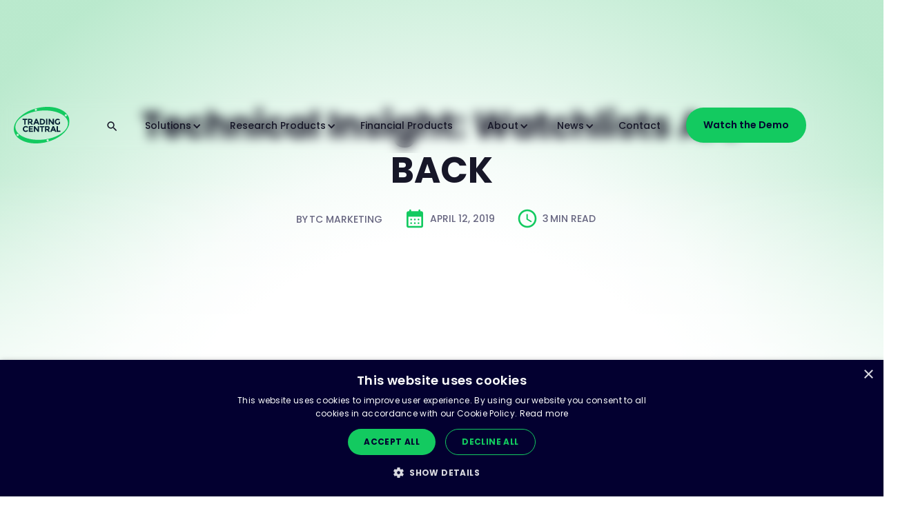

--- FILE ---
content_type: text/html
request_url: https://www.tradingcentral.com/blog/technical-insight-watchlists-are-back
body_size: 13406
content:
<!DOCTYPE html><!-- This site was created in Webflow. https://webflow.com --><!-- Last Published: Fri Nov 28 2025 20:24:08 GMT+0000 (Coordinated Universal Time) --><html data-wf-domain="www.tradingcentral.com" data-wf-page="651fe53472a75899e98737a8" data-wf-site="5cdd914295678d469cf6dd8b" lang="en" data-wf-collection="651fe53472a75899e98736ed" data-wf-item-slug="technical-insight-watchlists-are-back"><head><meta charset="utf-8"/><title>Technical Insight: Watchlists are BACK</title><link rel="alternate" hrefLang="x-default" href="https://www.tradingcentral.com/blog/technical-insight-watchlists-are-back"/><link rel="alternate" hrefLang="en" href="https://www.tradingcentral.com/blog/technical-insight-watchlists-are-back"/><link rel="alternate" hrefLang="fr-FR" href="https://www.tradingcentral.com/fr/blog/technical-insight-watchlists-are-back"/><meta content="Throughout 2017 and 2018, we dedicated ourselves to improving Technical Insight&#x27;s time-tested analytics and user interface. By TC Marketing on Apr 12, 2019." name="description"/><meta content="Technical Insight: Watchlists are BACK" property="og:title"/><meta content="Throughout 2017 and 2018, we dedicated ourselves to improving Technical Insight&#x27;s time-tested analytics and user interface. By TC Marketing on Apr 12, 2019." property="og:description"/><meta content="https://cdn.prod.website-files.com/5d24aaf43c6caedc27099667/631f5c95b84cea17e26e26cd_631ef18843d13c7631d150ad_SocialMedia_TI126-01.avif" property="og:image"/><meta content="Technical Insight: Watchlists are BACK" property="twitter:title"/><meta content="Throughout 2017 and 2018, we dedicated ourselves to improving Technical Insight&#x27;s time-tested analytics and user interface. By TC Marketing on Apr 12, 2019." property="twitter:description"/><meta content="https://cdn.prod.website-files.com/5d24aaf43c6caedc27099667/631f5c95b84cea17e26e26cd_631ef18843d13c7631d150ad_SocialMedia_TI126-01.avif" property="twitter:image"/><meta property="og:type" content="website"/><meta content="summary_large_image" name="twitter:card"/><meta content="width=device-width, initial-scale=1" name="viewport"/><meta content="Webflow" name="generator"/><link href="https://cdn.prod.website-files.com/5cdd914295678d469cf6dd8b/css/tradingcentral.webflow.shared.82610e3f3.min.css" rel="stylesheet" type="text/css"/><style>@media (min-width:992px) {html.w-mod-js:not(.w-mod-ix) [data-w-id="2d31e037-675d-b084-6874-d31f59a37f7b"] {-webkit-transform:translate3d(0, 0px, 0) scale3d(1, 1, 1) rotateX(0) rotateY(0) rotateZ(0) skew(0, 0);-moz-transform:translate3d(0, 0px, 0) scale3d(1, 1, 1) rotateX(0) rotateY(0) rotateZ(0) skew(0, 0);-ms-transform:translate3d(0, 0px, 0) scale3d(1, 1, 1) rotateX(0) rotateY(0) rotateZ(0) skew(0, 0);transform:translate3d(0, 0px, 0) scale3d(1, 1, 1) rotateX(0) rotateY(0) rotateZ(0) skew(0, 0);}html.w-mod-js:not(.w-mod-ix) [data-w-id="2d31e037-675d-b084-6874-d31f59a37f7f"] {opacity:0;}}@media (max-width:991px) and (min-width:768px) {html.w-mod-js:not(.w-mod-ix) [data-w-id="2d31e037-675d-b084-6874-d31f59a37f7b"] {-webkit-transform:translate3d(0, 0px, 0) scale3d(1, 1, 1) rotateX(0) rotateY(0) rotateZ(0) skew(0, 0);-moz-transform:translate3d(0, 0px, 0) scale3d(1, 1, 1) rotateX(0) rotateY(0) rotateZ(0) skew(0, 0);-ms-transform:translate3d(0, 0px, 0) scale3d(1, 1, 1) rotateX(0) rotateY(0) rotateZ(0) skew(0, 0);transform:translate3d(0, 0px, 0) scale3d(1, 1, 1) rotateX(0) rotateY(0) rotateZ(0) skew(0, 0);}html.w-mod-js:not(.w-mod-ix) [data-w-id="2d31e037-675d-b084-6874-d31f59a37f7f"] {opacity:0;}}</style><link href="https://fonts.googleapis.com" rel="preconnect"/><link href="https://fonts.gstatic.com" rel="preconnect" crossorigin="anonymous"/><script src="https://ajax.googleapis.com/ajax/libs/webfont/1.6.26/webfont.js" type="text/javascript"></script><script type="text/javascript">WebFont.load({  google: {    families: ["Montserrat:100,100italic,200,200italic,300,300italic,400,400italic,500,500italic,600,600italic,700,700italic,800,800italic,900,900italic","Poppins:200,200italic,300,300italic,regular,italic,500,500italic,600,600italic,700,700italic,800,800italic","Material Icons Round:regular","Material Symbols Outlined:100,200,300,regular,500,600,700"]  }});</script><script type="text/javascript">!function(o,c){var n=c.documentElement,t=" w-mod-";n.className+=t+"js",("ontouchstart"in o||o.DocumentTouch&&c instanceof DocumentTouch)&&(n.className+=t+"touch")}(window,document);</script><link href="https://cdn.prod.website-files.com/5cdd914295678d469cf6dd8b/5d2de2aa358ee9f6d01d4a08_WebIcons_Favicon.png" rel="shortcut icon" type="image/x-icon"/><link href="https://cdn.prod.website-files.com/5cdd914295678d469cf6dd8b/5d2de2b1b1d789e0834f8742_WebIcons_Webclip.png" rel="apple-touch-icon"/><link href="rss.xml" rel="alternate" title="RSS Feed" type="application/rss+xml"/><!-- Cookie Script Banner code  -->
<script type="text/javascript" charset="UTF-8" src="//cdn.cookie-script.com/s/204ba9df312aa8382bb3507ed1b3a15c.js"></script>


<!-- host > the value with "_acme-challenge.fr"
type > TXT
value (target) > hpogASw9IwRdbRCOqtAVc0pl5RXVBpUlLGGR_wyPdGI -->

<meta name="google-site-verification" content="7N1ok9TWrSM5VtMcDPF0tDwxsT6-Pt4AOHg_b5mfl-c" />

<!-- Start of Tracking Codes -->

<!-- Google tag (gtag.js) -->
<script async type="fs-cc" fs-cc-categories="analytics" src="https://www.googletagmanager.com/gtag/js?id=G-ZK3YMZZ4R0"></script>
<script type="fs-cc" fs-cc-categories="analytics" >
  window.dataLayer = window.dataLayer || [];
  function gtag(){dataLayer.push(arguments);}
  gtag('js', new Date());

  gtag('config', 'G-ZK3YMZZ4R0');
</script>

<!-- End of Tracking Codes -->

<!-- Finsweet Cookie Consent
<script async src="https://cdn.jsdelivr.net/npm/@finsweet/cookie-consent@1/fs-cc.js" fs-cc-mode="opt-in"></script>  -->


<!-- Google Tag Manager -->
<script>(function(w,d,s,l,i){w[l]=w[l]||[];w[l].push({'gtm.start':
new Date().getTime(),event:'gtm.js'});var f=d.getElementsByTagName(s)[0],
j=d.createElement(s),dl=l!='dataLayer'?'&l='+l:'';j.async=true;j.src=
'https://www.googletagmanager.com/gtm.js?id='+i+dl;f.parentNode.insertBefore(j,f);
})(window,document,'script','dataLayer','GTM-TKGJRVFW');</script>
<!-- End Google Tag Manager --></head><body class="body"><div class="googletag w-embed w-iframe"><!-- Google Tag Manager (noscript) -->
<noscript><iframe src="https://www.googletagmanager.com/ns.html?id=GTM-TKGJRVFW"
height="0" width="0" style="display:none;visibility:hidden"></iframe></noscript>
<!-- End Google Tag Manager (noscript) --></div><div class="bloghero new blog"><div class="tn"><div data-animation="default" class="navbar w-nav" data-easing2="ease" data-easing="ease" data-collapse="medium" role="banner" data-no-scroll="1" data-duration="400" id="Nav"><a href="/" id="NavLogo" class="navlogocontainer w-nav-brand"><img src="https://cdn.prod.website-files.com/5cdd914295678d469cf6dd8b/5db315e2d2dd7d810cfcc0a5_DarkLogo.svg" alt="Trading Central logo" class="navlogo light dark"/></a><nav role="navigation" class="mobilenav w-nav-menu"><form action="/search" class="search_menu w-form"><input type="submit" class="search-button_menu dark hide-desktop w-button" value="search"/><input class="search-input_menu w-input" maxlength="256" name="query" placeholder="Search..." type="search" id="search" required=""/></form><div data-delay="0" data-hover="false" class="dropdown-5 w-dropdown"><div class="navlink dark w-dropdown-toggle"><div class="navicon w-icon-dropdown-toggle"></div><div>Solutions</div></div><nav class="dropdownlist newnav w-dropdown-list"><div class="mobileprodnav"><div class="prodmenuwrapper"><div class="proddropdownlink flex no-pad"><div class="menu-icon">money_bag</div><h3 class="navheader sub pad">Digital Wealth</h3></div><a href="/solutions/trading-apps" class="proddropdownlink w-dropdown-link">Trading Apps</a><a href="/solutions/marketingandgrowth" class="proddropdownlink w-dropdown-link">Marketing &amp; Growth</a><a href="/solutions/retention-officer" class="proddropdownlink w-dropdown-link">Retention Officer</a><a href="/solutions/product-team" class="proddropdownlink w-dropdown-link">Product</a></div><div class="prodmenuwrapper"><div class="proddropdownlink flex no-pad"><div class="menu-icon">psychology</div><h3 class="navheader sub pad">By Challenge</h3></div><a href="/solutions/tackling-infobesity" class="proddropdownlink w-dropdown-link">Tackling Infobesity</a><a href="/solutions/multi-asset-brokers" class="proddropdownlink w-dropdown-link">The Shift to Multi-Asset</a><a href="/solutions/crypto-brokers" class="proddropdownlink w-dropdown-link">Crypto Brokers</a><a href="/solutions/social-media-solutions" class="proddropdownlink w-dropdown-link">Social Media Solutions</a><a href="/solutions/compliance-solutions" class="proddropdownlink w-dropdown-link">Compliance</a></div><div class="prodmenuwrapper"><div class="proddropdownlink flex no-pad"><div class="menu-icon">memory</div><h3 class="navheader sub pad">By Technology</h3></div><a href="/solutions/metatrader-mt4-mt5-research-solutions" class="proddropdownlink w-dropdown-link">MetaTrader Solutions</a><a href="/solutions/ai-solutions" class="proddropdownlink w-dropdown-link">AI-driven Insights</a><a href="/solutions/api-solutions" class="proddropdownlink w-dropdown-link">API Solutions</a><a href="/solutions/widgets-library" class="proddropdownlink w-dropdown-link">Widgets Library</a><div class="proddropdownlink flex no-pad"><div class="menu-icon">person</div><h3 class="navheader sub pad">Individual Users</h3></div><a href="/solutions/individual-investor" class="proddropdownlink w-dropdown-link">Investor/Trader</a><a href="/solutions/market-pros" class="proddropdownlink w-dropdown-link">Market Pros</a></div><a id="AllProductsLink" href="/solutions/all-solutions" class="menucardlink see-all mobile w-node-_3a43e08b-3882-3732-ec7f-658631b27a7e-1b660f77 w-inline-block"><div>See all solutions</div><div class="menu-icon">arrow_right_alt</div></a></div><div class="menuwrapper"><div class="menuwrap"><div class="menucontentwrapper"><div class="label">Solutions</div><div class="menucontent solutions"><div class="analysiswrap"><div class="menucardtext title"><div class="menu-icon">money_bag</div><div>Digital Wealth</div></div><a id="TradingAppsLink" href="/solutions/trading-apps" class="menucardlink products w-node-_78c5bba3-920f-7751-e396-94827063baed-0bb3b955 w-inline-block"><div>Trading Apps</div></a><a id="MarketingLink" href="/solutions/marketingandgrowth" class="menucardlink products w-node-_78c5bba3-920f-7751-e396-94827063baf0-0bb3b955 w-inline-block"><div>Marketing &amp; Growth</div></a><a id="RetentionOfficerLink" href="/solutions/retention-officer" class="menucardlink products w-node-_78c5bba3-920f-7751-e396-94827063baf3-0bb3b955 w-inline-block"><div>Retention Officer</div></a><a id="ProductLink" href="/solutions/product-team" class="menucardlink products w-node-_78c5bba3-920f-7751-e396-94827063baf6-0bb3b955 w-inline-block"><div>Product</div></a></div><div class="analysiswrap"><a href="/about/about-us" class="menucardtext title w-inline-block"><div class="menu-icon">psychology</div><div>By Challenge</div></a><a id="TacklingInfobesityLink" href="/solutions/tackling-infobesity" class="menucardlink products w-node-_78c5bba3-920f-7751-e396-94827063baff-0bb3b955 w-inline-block"><div>Tackling Infobesity</div></a><a id="MultiAssetLink" href="/solutions/multi-asset-brokers" class="menucardlink products w-node-_78c5bba3-920f-7751-e396-94827063bb02-0bb3b955 w-inline-block"><div>The Shift to Multi-Asset</div></a><a id="CryptoBrokersLink" href="/solutions/crypto-brokers" class="menucardlink products w-node-_78c5bba3-920f-7751-e396-94827063bb05-0bb3b955 w-inline-block"><div>Crypto Brokers</div></a><a id="SocialMediaLink" href="/solutions/social-media-solutions" class="menucardlink products w-node-_78c5bba3-920f-7751-e396-94827063bb08-0bb3b955 w-inline-block"><div>Social Media Solutions</div></a><a id="ProductLink" href="/solutions/compliance-solutions" class="menucardlink products w-node-_1d6f50fc-208d-f6fa-7297-f6a6df76fb6d-0bb3b955 w-inline-block"><div>Compliance</div></a></div><div class="analysiswrap"><a href="/about/about-us" class="menucardtext title w-inline-block"><div class="menu-icon">person</div><div>Individual Users</div></a><a id="InvestorLink" href="/solutions/individual-investor" class="menucardlink products w-node-_78c5bba3-920f-7751-e396-94827063bb11-0bb3b955 w-inline-block"><div>Investor/Trader</div></a><a id="MarketProsLink" href="/solutions/market-pros" class="menucardlink products w-node-_78c5bba3-920f-7751-e396-94827063bb14-0bb3b955 w-inline-block"><div>Market Pros</div></a></div></div></div><a id="AllSolutionsLink" href="/solutions/all-solutions" class="menucardlink see-all w-node-_78c5bba3-920f-7751-e396-94827063bb17-0bb3b955 w-inline-block"><div>See all solutions</div><div class="menu-icon tm2px">arrow_right_alt</div></a></div><div class="sidewrap solutions"><div class="label">By Technology</div><div class="sidewrapper grid"><a id="Widgets-Library" href="/solutions/widgets-library" class="menucardlink side w-node-_4135f1c4-0afd-371a-23c7-5d65f32c5244-0bb3b955 w-inline-block"><div class="menucardimg"><img src="https://cdn.prod.website-files.com/5cdd914295678d469cf6dd8b/68433dbd993ee7946009a53f_widgets-library_menu.avif" loading="lazy" sizes="100vw" srcset="https://cdn.prod.website-files.com/5cdd914295678d469cf6dd8b/68433dbd993ee7946009a53f_widgets-library_menu-p-500.avif 500w, https://cdn.prod.website-files.com/5cdd914295678d469cf6dd8b/68433dbd993ee7946009a53f_widgets-library_menu-p-800.avif 800w, https://cdn.prod.website-files.com/5cdd914295678d469cf6dd8b/68433dbd993ee7946009a53f_widgets-library_menu-p-1080.avif 1080w, https://cdn.prod.website-files.com/5cdd914295678d469cf6dd8b/68433dbd993ee7946009a53f_widgets-library_menu.avif 2410w" alt="" class="menuimage"/></div><div class="menucardtext see-all"><div>Learn more</div><div class="menu-icon tm2px">arrow_right_alt</div></div></a><a id="APISolutions" href="/solutions/api-solutions" class="menucardlink side w-node-_8654d000-2c48-049d-206d-1ce7c4cd1608-0bb3b955 w-inline-block"><div class="menucardimg"><img src="https://cdn.prod.website-files.com/5cdd914295678d469cf6dd8b/6834949649291ac8124f6f4f_api-solutions.avif" loading="lazy" sizes="100vw" srcset="https://cdn.prod.website-files.com/5cdd914295678d469cf6dd8b/6834949649291ac8124f6f4f_api-solutions-p-500.avif 500w, https://cdn.prod.website-files.com/5cdd914295678d469cf6dd8b/6834949649291ac8124f6f4f_api-solutions-p-800.avif 800w, https://cdn.prod.website-files.com/5cdd914295678d469cf6dd8b/6834949649291ac8124f6f4f_api-solutions-p-1080.avif 1080w, https://cdn.prod.website-files.com/5cdd914295678d469cf6dd8b/6834949649291ac8124f6f4f_api-solutions.avif 2410w" alt="" class="menuimage"/></div><div class="menucardtext see-all"><div>Learn more</div><div class="menu-icon tm2px">arrow_right_alt</div></div></a><a id="AISolutions" href="/solutions/ai-solutions" class="menucardlink side w-node-b99f74cb-2f5f-e599-5d4d-175fb90a32a4-0bb3b955 w-inline-block"><div class="menucardimg"><img src="https://cdn.prod.website-files.com/5cdd914295678d469cf6dd8b/685a69efb2e6df9119b465c0_ai-solutions.avif" loading="lazy" sizes="100vw" srcset="https://cdn.prod.website-files.com/5cdd914295678d469cf6dd8b/685a69efb2e6df9119b465c0_ai-solutions-p-500.avif 500w, https://cdn.prod.website-files.com/5cdd914295678d469cf6dd8b/685a69efb2e6df9119b465c0_ai-solutions-p-800.avif 800w, https://cdn.prod.website-files.com/5cdd914295678d469cf6dd8b/685a69efb2e6df9119b465c0_ai-solutions-p-1080.avif 1080w, https://cdn.prod.website-files.com/5cdd914295678d469cf6dd8b/685a69efb2e6df9119b465c0_ai-solutions.avif 2410w" alt="" class="menuimage"/></div><div class="menucardtext see-all"><div>Learn more</div><div class="menu-icon tm2px">arrow_right_alt</div></div></a><a id="MT4-MT5" href="/solutions/metatrader-mt4-mt5-research-solutions" class="menucardlink side w-node-_36525bab-8c85-79ac-76f3-b40c55bcffd1-0bb3b955 w-inline-block"><div class="menucardimg"><img src="https://cdn.prod.website-files.com/5cdd914295678d469cf6dd8b/683493427ac9d65cf01eb56e_mt-solutions.avif" loading="lazy" sizes="100vw" srcset="https://cdn.prod.website-files.com/5cdd914295678d469cf6dd8b/683493427ac9d65cf01eb56e_mt-solutions-p-500.avif 500w, https://cdn.prod.website-files.com/5cdd914295678d469cf6dd8b/683493427ac9d65cf01eb56e_mt-solutions-p-800.avif 800w, https://cdn.prod.website-files.com/5cdd914295678d469cf6dd8b/683493427ac9d65cf01eb56e_mt-solutions-p-1080.avif 1080w, https://cdn.prod.website-files.com/5cdd914295678d469cf6dd8b/683493427ac9d65cf01eb56e_mt-solutions.avif 2410w" alt="" class="menuimage"/></div><div class="menucardtext see-all"><div>Learn more</div><div class="menu-icon tm2px">arrow_right_alt</div></div></a></div></div></div></nav></div><div data-delay="0" data-hover="false" class="dropdown-5 w-dropdown"><div class="navlink dark w-dropdown-toggle"><div class="navicon w-icon-dropdown-toggle"></div><div>Research Products</div></div><nav class="dropdownlist newnav w-dropdown-list"><div class="mobileprodnav cc-grid"><div class="prodmenuwrapper"><a id="TechnicalsLink" href="/analysis/technical-analysis" class="proddropdownlink flex no-pad w-inline-block"><img src="https://cdn.prod.website-files.com/5cdd914295678d469cf6dd8b/67867b477baa69fa2537978d_Technicals.svg" loading="lazy" alt="" class="menu-icon"/><h3 class="navheader sub">Technicals</h3></a><a href="/tc-products/tc-technical-insight" class="proddropdownlink w-dropdown-link">Technical Insight®</a><a href="/tc-products/tc-technical-views" class="proddropdownlink w-dropdown-link">Technical Views</a><a href="/tc-products/featured-ideas" class="proddropdownlink w-dropdown-link">Featured Ideas®</a><a href="/tc-products/tc-alpha-generation" class="proddropdownlink w-dropdown-link">Alpha Generation</a></div><div class="prodmenuwrapper"><a id="NewsSentimentLink" href="/analysis/news-sentiment-analysis" class="proddropdownlink flex no-pad w-inline-block"><img src="https://cdn.prod.website-files.com/5cdd914295678d469cf6dd8b/67867b5a82a2108e620107a1_News%20%26%20Sentiment.svg" loading="lazy" alt="" class="menu-icon"/><h3 class="navheader sub">News &amp; Sentiment</h3></a><a href="/tc-products/tc-market-buzz" class="proddropdownlink w-dropdown-link">Market Buzz®</a><a href="/tc-products/crowd-insight" class="proddropdownlink w-dropdown-link">Crowd Insight®</a><a href="/tc-products/newsletters" class="proddropdownlink w-dropdown-link">TC Newsdesk</a><a href="/tc-products/tc-videos" class="proddropdownlink w-dropdown-link">TC Videos</a></div><div class="prodmenuwrapper"><a id="NewsSentimentLink" href="/analysis/economic-analysis" class="proddropdownlink flex no-pad w-inline-block"><img src="https://cdn.prod.website-files.com/5cdd914295678d469cf6dd8b/67867b6614d5d6b30a071f63_Economics.svg" loading="lazy" alt="" class="menu-icon"/><h3 class="navheader sub">Events</h3></a><a href="/tc-products/tc-economic-insight" class="proddropdownlink w-dropdown-link">Economic Insight®</a><a href="/tc-products/tc-economic-calendar" class="proddropdownlink w-dropdown-link">Economic Calendar</a><a href="/tc-products/tc-corporate-calendar" class="proddropdownlink w-dropdown-link">Earnings Calendar</a></div><div class="prodmenuwrapper"><div class="proddropdownlink flex no-pad"><img src="https://cdn.prod.website-files.com/5cdd914295678d469cf6dd8b/67867b207c521c296a93140b_360.svg" loading="lazy" alt="" class="menu-icon"/><h3 class="navheader sub">360 View</h3></div><a href="/tc-products/tc-options-insight" class="proddropdownlink w-dropdown-link">Options Insight</a><a href="/tc-products/tc-panoramic-view" class="proddropdownlink w-dropdown-link">Panoramic View®</a><a href="/tc-products/newsletters" class="proddropdownlink w-dropdown-link">Newsletters</a><a href="/tc-products/fibi" class="proddropdownlink w-dropdown-link">FIBI AI Assistant</a></div><div class="prodmenuwrapper"><a id="FundamentalsLink" href="/analysis/fundamental-analysis" class="proddropdownlink flex no-pad w-inline-block"><img src="https://cdn.prod.website-files.com/5cdd914295678d469cf6dd8b/67867aca5d8d43665349985c_Fundamentals.svg" loading="lazy" alt="" class="menu-icon"/><h3 class="navheader sub">Fundamentals</h3></a><a href="/tc-products/tc-fundamental-insight" class="proddropdownlink w-dropdown-link">Fundamental Insight®</a><a href="/tc-products/tc-strategy-builder" class="proddropdownlink w-dropdown-link">Strategy Builder™</a><a id="AllProductsLink" href="/tc-products/all" class="menucardlink see-all mobile w-node-_3a43e08b-3882-3732-ec7f-658631b27ac6-1b660f77 w-inline-block"><div>See all products</div><div class="menu-icon">arrow_right_alt</div></a></div></div><div class="menuwrapper"><div class="menuwrap"><div class="menucontentwrapper"><div class="label">Products</div><div class="menucontent products"><div class="analysiswrap"><a id="FundamentalsLink" href="/analysis/360-view-analytics" class="menucardlink title w-node-d18fbe4f-356c-7888-0aaa-48d592915011-9c22e38e w-inline-block"><img src="https://cdn.prod.website-files.com/5cdd914295678d469cf6dd8b/67867b207c521c296a93140b_360.svg" loading="lazy" alt="" class="menu-icon"/><div>360 View</div></a><a id="OptionsInsightLink" href="/tc-products/tc-options-insight" class="menucardlink products w-node-_9a5b819d-8d7e-d723-0004-a1da90d594fb-9c22e38e w-inline-block"><div>Options Insight®</div></a><a id="PanoramicViewLink" href="/tc-products/tc-panoramic-view" class="menucardlink products w-node-_9a5b819d-8d7e-d723-0004-a1da90d594fe-9c22e38e w-inline-block"><div>Panoramic View®</div></a><a id="NewslettersLink" href="/tc-products/newsletters" class="menucardlink products w-node-_9a5b819d-8d7e-d723-0004-a1da90d59501-9c22e38e w-inline-block"><div>Newsletters</div></a><a id="NewslettersLink" href="/tc-products/fibi" class="menucardlink products w-node-_13133fb2-aade-9202-7493-96612e927656-9c22e38e w-inline-block"><div>FIBI™ AI Assistant</div></a></div><div class="analysiswrap"><a id="FundamentalsLink" href="/analysis/fundamental-analysis" class="menucardlink title w-node-_9a5b819d-8d7e-d723-0004-a1da90d59505-9c22e38e w-inline-block"><img src="https://cdn.prod.website-files.com/5cdd914295678d469cf6dd8b/67867aca5d8d43665349985c_Fundamentals.svg" loading="lazy" alt="" class="menu-icon"/><div>Fundamentals</div></a><a id="FundamentalInsightLink" href="/tc-products/tc-fundamental-insight" class="menucardlink products w-node-_9a5b819d-8d7e-d723-0004-a1da90d59509-9c22e38e w-inline-block"><div>Fundamental Insight®</div></a><a id="StrategyBuilderLink" href="/tc-products/tc-strategy-builder" class="menucardlink products w-node-_9a5b819d-8d7e-d723-0004-a1da90d5950c-9c22e38e w-inline-block"><div>Strategy Builder™</div></a></div><div class="analysiswrap"><a id="TechnicalsLink" href="/analysis/technical-analysis" class="menucardlink title w-inline-block"><img src="https://cdn.prod.website-files.com/5cdd914295678d469cf6dd8b/67867b477baa69fa2537978d_Technicals.svg" loading="lazy" alt="" class="menu-icon"/><div>Technicals</div></a><a id="TechnicalInisghtLink" href="/tc-products/tc-technical-insight" class="menucardlink products w-node-_9a5b819d-8d7e-d723-0004-a1da90d59514-9c22e38e w-inline-block"><div>Technical Insight®</div></a><a id="TechnicalViewsLink" href="/tc-products/tc-technical-views" class="menucardlink products w-node-_9a5b819d-8d7e-d723-0004-a1da90d59517-9c22e38e w-inline-block"><div>Technical Views</div></a><a id="FeaturedIdeasLink" href="/tc-products/featured-ideas" class="menucardlink products w-node-_9a5b819d-8d7e-d723-0004-a1da90d5951a-9c22e38e w-inline-block"><div>Featured Ideas®</div></a><a id="AlphaGenerationLink" href="/tc-products/tc-alpha-generation" class="menucardlink products w-node-_9a5b819d-8d7e-d723-0004-a1da90d5951d-9c22e38e w-inline-block"><div>Alpha Generation</div></a></div><div class="analysiswrap"><a id="EconomicsLink" href="/analysis/economic-analysis" class="menucardlink title w-node-_9a5b819d-8d7e-d723-0004-a1da90d59521-9c22e38e w-inline-block"><img src="https://cdn.prod.website-files.com/5cdd914295678d469cf6dd8b/67867b6614d5d6b30a071f63_Economics.svg" loading="lazy" alt="" class="menu-icon"/><div>Events</div></a><a id="EconomicInsightLink" href="/tc-products/tc-economic-insight" class="menucardlink products w-node-_9a5b819d-8d7e-d723-0004-a1da90d59525-9c22e38e w-inline-block"><div>Economic Insight®</div></a><a id="EconomicCalendarLink" href="/tc-products/tc-economic-calendar" class="menucardlink products w-node-_9a5b819d-8d7e-d723-0004-a1da90d59528-9c22e38e w-inline-block"><div>Economic Calendar</div></a><a id="CorporateCalendarLink" href="/tc-products/tc-corporate-calendar" class="menucardlink products w-node-_9a5b819d-8d7e-d723-0004-a1da90d5952b-9c22e38e w-inline-block"><div>Earnings Calendar</div></a></div><div class="analysiswrap"><a id="NewsSentimentLink" href="/analysis/news-sentiment-analysis" class="menucardlink title w-node-_9a5b819d-8d7e-d723-0004-a1da90d5952f-9c22e38e w-inline-block"><img src="https://cdn.prod.website-files.com/5cdd914295678d469cf6dd8b/67867b5a82a2108e620107a1_News%20%26%20Sentiment.svg" loading="lazy" alt="" class="menu-icon"/><div>News &amp; Sentiment</div></a><a id="MarketBuzzLink" href="/tc-products/tc-market-buzz" class="menucardlink products w-node-_9a5b819d-8d7e-d723-0004-a1da90d59533-9c22e38e w-inline-block"><div>Market Buzz®</div></a><a id="CrowdInsightLink" href="/tc-products/crowd-insight" class="menucardlink products w-node-_9a5b819d-8d7e-d723-0004-a1da90d59536-9c22e38e w-inline-block"><div>Crowd Insight®</div></a><a id="NewsdeskLink" href="/tc-products/tc-newsdesk" class="menucardlink products w-node-_9a5b819d-8d7e-d723-0004-a1da90d59539-9c22e38e w-inline-block"><div>TC Newsdesk</div></a><a id="VideosLink" href="/tc-products/tc-videos" class="menucardlink products w-node-_9a5b819d-8d7e-d723-0004-a1da90d5953c-9c22e38e w-inline-block"><div>TC Videos</div></a></div></div></div><a id="AllProductsLink" href="/tc-products/all" class="menucardlink see-all w-node-_9a5b819d-8d7e-d723-0004-a1da90d5953f-9c22e38e w-inline-block"><div>See all products</div><div class="menu-icon tm2px">arrow_right_alt</div></a></div><div class="sidewrap"><div class="label">Product Updates</div><a href="/tc-products/fibi" class="menucardlink side w-inline-block"><div class="menucardimg"><img src="https://cdn.prod.website-files.com/5cdd914295678d469cf6dd8b/68bef8345d7d199a7c4287c6_fibi-menu-ad-03.avif" loading="lazy" sizes="100vw" srcset="https://cdn.prod.website-files.com/5cdd914295678d469cf6dd8b/68bef8345d7d199a7c4287c6_fibi-menu-ad-03-p-500.avif 500w, https://cdn.prod.website-files.com/5cdd914295678d469cf6dd8b/68bef8345d7d199a7c4287c6_fibi-menu-ad-03-p-800.avif 800w, https://cdn.prod.website-files.com/5cdd914295678d469cf6dd8b/68bef8345d7d199a7c4287c6_fibi-menu-ad-03.avif 1702w" alt="" class="menuimage"/></div><div class="menucardtext see-all"><div>Learn more</div><div class="menu-icon tm2px">arrow_right_alt</div></div></a></div></div></nav></div><a href="/tc-financial-products" class="navlink dark sm-pad w-nav-link">Financial Products</a><div data-delay="0" data-hover="false" class="dropdown-5 w-dropdown"><div class="navlink dark w-dropdown-toggle"><div class="navicon w-icon-dropdown-toggle"></div><div>About</div></div><nav class="dropdownlist newnav w-dropdown-list"><div class="mobileprodnav"><div class="prodmenuwrapper"><div class="proddropdownlink flex no-pad no-bottom-pad"><div class="menu-icon">globe</div><h3 class="navheader sub pad">About Us</h3></div><a id="NewsSentimentLink" href="/about/about-us" class="proddropdownlink flex w-inline-block"><div>Company</div></a><a id="NewsSentimentLink" href="/supporting-your-business/global-research" class="proddropdownlink flex w-inline-block"><div>Research</div></a><a id="NewsSentimentLink" href="/about/tc-labs" class="proddropdownlink flex w-inline-block"><div>TC Labs</div></a><a id="NewsSentimentLink" href="https://www.digitalwealthevents.com/" target="_blank" class="proddropdownlink flex w-inline-block"><div>Events</div></a><a id="NewsSentimentLink" href="/about/awards-industry-recognition" class="proddropdownlink flex w-inline-block"><div>Awards</div></a><a id="NewsSentimentLink" href="/about/careers" class="proddropdownlink flex w-inline-block"><div>Careers</div></a></div><div class="prodmenuwrapper"><div class="proddropdownlink flex no-pad no-bottom-pad"><div class="menu-icon">finance_mode</div><h3 class="navheader sub pad">Why Choose Trading Central</h3></div><a id="NewsSentimentLink" href="/about/best-customer-satisfaction" class="proddropdownlink flex w-inline-block"><div>Best Customer Satisfaction</div></a><a id="NewsSentimentLink" href="/about/superior-products" class="proddropdownlink flex w-inline-block"><div>Superior Analytics &amp; Insights</div></a><a id="NewsSentimentLink" href="/about/top-quality-expertise" class="proddropdownlink flex w-inline-block"><div>Top Quality &amp; Expertise</div></a><a id="NewsSentimentLink" href="/about/global-vendor" class="proddropdownlink flex w-inline-block"><div>Global Vendor</div></a><a id="NewsSentimentLink" href="/solutions/ai-solutions" class="proddropdownlink flex w-inline-block"><div>AI Innovator</div></a><a id="NewsSentimentLink" href="/tc-products/all" class="proddropdownlink flex w-inline-block"><div>One-Stop-Shop</div></a><a id="NewsSentimentLink" href="/about/1-for-roi" class="proddropdownlink flex w-inline-block"><div>1# for ROI</div></a></div></div><div class="menuwrapper"><div class="menuwrap"><div class="menucontentwrapper"><div class="label">about</div><div class="menucontent about"><a id="CompanyLink" href="/about/about-us" class="menucardlink about w-node-aa05c56a-00a3-788b-43fb-3447a45febe0-f59741c0 w-inline-block"><div class="menucardtext"><div class="menu-icon">apartment</div><div>Company</div></div><p class="menu-desc">We&#x27;re setting the standard for market research and analytics.</p></a><a id="ResearchLink" href="/supporting-your-business/global-research" class="menucardlink about w-node-aa05c56a-00a3-788b-43fb-3447a45febe8-f59741c0 w-inline-block"><div class="menucardtext"><div class="menu-icon">psychiatry</div><div>Analyst Team</div></div><p class="menu-desc">Trading Central®&#x27;s team of global analysts follow the market, providing financial commentary and insights.</p></a><a id="TCLabsLink" href="/about/tc-labs" class="menucardlink about w-node-aa05c56a-00a3-788b-43fb-3447a45febf0-f59741c0 w-inline-block"><div class="menucardtext"><div class="menu-icon">experiment</div><div>TC Labs</div></div><p class="menu-desc">Transforming complex data into actionable insights.</p></a><a id="EventsLink" href="https://www.digitalwealthevents.com/" target="_blank" class="menucardlink about w-node-aa05c56a-00a3-788b-43fb-3447a45febf8-f59741c0 w-inline-block"><div class="menucardtext"><div class="menu-icon">local_activity</div><div>Events</div></div><p class="menu-desc">Digital Wealth Events brings industry leaders together to discuss emerging trends, share experiences and decompress the latest research.</p></a><a id="AwardsLink" href="/about/awards-industry-recognition" class="menucardlink about w-node-aa05c56a-00a3-788b-43fb-3447a45fec00-f59741c0 w-inline-block"><div class="menucardtext"><div class="menu-icon">emoji_events</div><div>Awards</div></div><p class="menu-desc">Our long list of awards, industry events and powerful partnerships speak to the quality customers can expect.</p></a><a id="CareersLink" href="/about/careers" class="menucardlink about w-node-aa05c56a-00a3-788b-43fb-3447a45fec08-f59741c0 w-inline-block"><div class="menucardtext"><div class="menu-icon">business_center</div><div>Careers</div></div><p class="menu-desc">Help us build the future of investing.</p></a></div></div></div><div class="sidewrap about"><div class="analysiswrap"><div class="label">Why choose trading central</div></div><a id="Best-Customer-Satisfaction" href="/about/best-customer-satisfaction" class="menucardlink about white-hover w-node-_7c166cfc-75c5-bddb-948b-33ef705e30c0-f59741c0 w-inline-block"><div class="menucardtext"><div class="menu-icon">volunteer_activism</div><div>Best Customer Satisfaction</div></div></a><a id="Top-Quality-and-Expertise" href="/about/superior-products" class="menucardlink about white-hover w-node-a28c5034-2817-fa22-f2ab-96a04ebfcd2b-f59741c0 w-inline-block"><div class="menucardtext"><div class="menu-icon">finance_mode</div><div>Superior Analytics &amp; Insights</div></div></a><a id="Top-Quality-and-Expertise" href="/about/top-quality-expertise" class="menucardlink about white-hover w-node-_1019a7f8-1655-711b-686d-f48800b796e9-f59741c0 w-inline-block"><div class="menucardtext"><div class="menu-icon">workspace_premium</div><div>Top Quality &amp; Expertise</div></div></a><a id="Global-Vendor" href="/about/global-vendor" class="menucardlink about white-hover w-node-_94e4a12d-51d4-8081-75fc-8cb8b62b3869-f59741c0 w-inline-block"><div class="menucardtext"><div class="menu-icon">globe</div><div>Global Vendor</div></div></a><a id="AI-Innovator" href="/solutions/ai-solutions" class="menucardlink about white-hover w-node-_791d98b6-9516-5a48-7669-70be0113f77c-f59741c0 w-inline-block"><div class="menucardtext"><img src="https://cdn.prod.website-files.com/5cdd914295678d469cf6dd8b/685be634be6bba63bd1db3fd_fibi-symbol_icon_Prancheta%201%20copy.svg" loading="lazy" alt="" class="menu-icon"/><div>AI Innovator</div></div></a><a id="One-Stop-Shop" href="/tc-products/all" class="menucardlink about white-hover w-node-_325462bc-d154-5f4f-cbf5-2caae2e30ac5-f59741c0 w-inline-block"><div class="menucardtext"><div class="menu-icon">search_insights</div><div>One-Stop-Shop</div></div></a><a id="One-Stop-Shop" href="/about/1-for-roi" class="menucardlink about white-hover w-node-a0b9bbf8-dbf9-bb81-3828-d96fb0410a04-f59741c0 w-inline-block"><div class="menucardtext"><div class="menu-icon">bar_chart</div><div>#1 for ROI</div></div></a></div></div></nav></div><div data-delay="0" data-hover="false" class="dropdown-5 w-dropdown"><div class="navlink dark w-dropdown-toggle"><div class="navicon w-icon-dropdown-toggle"></div><div>News</div></div><nav class="dropdownlist newnav w-dropdown-list"><div class="mobileprodnav"><a id="NewsSentimentLink" href="/market-updates" class="proddropdownlink flex no-pad w-inline-block"><div class="menu-icon">query_stats</div><div>Analyst Insight</div></a><a id="NewsSentimentLink" href="/blog" class="proddropdownlink flex no-pad w-inline-block"><div class="menu-icon">work_history</div><div>TC News</div></a></div><div class="menuwrapper"><div class="menuwrap"><div class="analysiswrap"><div class="label">News</div><a href="/about/about-us" class="menucardtext title w-inline-block"><div class="menu-icon">query_stats</div><div>Analyst Insight</div></a><div class="w-dyn-list"><div role="list" class="bloglist news-menu w-dyn-items"><div role="listitem" class="blog-item menu w-dyn-item"><a href="/market-updates/tc-economic-insight---the-week-ahead-dec-1-5" class="blogcard news-menu w-inline-block"><img src="https://cdn.prod.website-files.com/5d24aaf43c6caedc27099667/68fe2f90b7bd0475da88bac7_Untitled%20design%20-%202023-06-15T144416.143%20(2).png" loading="lazy" alt="Blog thumbnail" sizes="100vw" srcset="https://cdn.prod.website-files.com/5d24aaf43c6caedc27099667/68fe2f90b7bd0475da88bac7_Untitled%20design%20-%202023-06-15T144416.143%20(2)-p-500.png 500w, https://cdn.prod.website-files.com/5d24aaf43c6caedc27099667/68fe2f90b7bd0475da88bac7_Untitled%20design%20-%202023-06-15T144416.143%20(2)-p-800.png 800w, https://cdn.prod.website-files.com/5d24aaf43c6caedc27099667/68fe2f90b7bd0475da88bac7_Untitled%20design%20-%202023-06-15T144416.143%20(2)-p-1080.png 1080w, https://cdn.prod.website-files.com/5d24aaf43c6caedc27099667/68fe2f90b7bd0475da88bac7_Untitled%20design%20-%202023-06-15T144416.143%20(2).png 1200w" class="blogpreview menu"/><div class="newstextwrapper"><h3 class="blogtitle news-menu">TC Economic Insight - The Week Ahead (DEC 1-5)</h3><div class="menucardlink news-cta"><div>Read more</div><div class="menu-icon small">arrow_right_alt</div></div></div></a></div><div role="listitem" class="blog-item menu w-dyn-item"><a href="/market-updates/top-buzzing-ranking-nov-26th---analog-devices" class="blogcard news-menu w-inline-block"><img src="https://cdn.prod.website-files.com/5d24aaf43c6caedc27099667/69023030cf08b0c4c78d0761_REGN9.PNG" loading="lazy" alt="Blog thumbnail" sizes="100vw" srcset="https://cdn.prod.website-files.com/5d24aaf43c6caedc27099667/69023030cf08b0c4c78d0761_REGN9-p-500.png 500w, https://cdn.prod.website-files.com/5d24aaf43c6caedc27099667/69023030cf08b0c4c78d0761_REGN9-p-800.png 800w, https://cdn.prod.website-files.com/5d24aaf43c6caedc27099667/69023030cf08b0c4c78d0761_REGN9.PNG 874w" class="blogpreview menu"/><div class="newstextwrapper"><h3 class="blogtitle news-menu">Top Buzzing ranking Nov 26th - Analog Devices</h3><div class="menucardlink news-cta"><div>Read more</div><div class="menu-icon small">arrow_right_alt</div></div></div></a></div></div></div><a id="AnalystInsightLink" href="/market-updates" class="menucardlink see-all w-node-_9b2b2969-655b-fb6b-0975-1da4fc2d4d3c-423875ce w-inline-block"><div>See all insights</div><div class="menu-icon tm2px">arrow_right_alt</div></a></div></div><div class="menuwrap news-right"><div class="analysiswrap"><a href="/about/about-us" class="menucardtext title w-inline-block"><div class="menu-icon">work_history</div><div>TC News</div></a><div class="w-dyn-list"><div role="list" class="bloglist news-menu w-dyn-items"><div role="listitem" class="blog-item menu w-dyn-item"><a data-w-id="6a09dd87-86c1-29e5-ae83-155b7156181b" href="/blog/the-first-ever-investable-products-based-on-trading-central-indices-are-now-live" class="blogcard news-menu _2 w-inline-block"><img src="https://cdn.prod.website-files.com/5d24aaf43c6caedc27099667/69245dc243c5b9ad02abbc38_tcfp_thumbnail-banner-02%20(2).jpg" loading="lazy" alt="Blog thumbnail" sizes="100vw" srcset="https://cdn.prod.website-files.com/5d24aaf43c6caedc27099667/69245dc243c5b9ad02abbc38_tcfp_thumbnail-banner-02%20(2)-p-500.jpg 500w, https://cdn.prod.website-files.com/5d24aaf43c6caedc27099667/69245dc243c5b9ad02abbc38_tcfp_thumbnail-banner-02%20(2)-p-800.jpg 800w, https://cdn.prod.website-files.com/5d24aaf43c6caedc27099667/69245dc243c5b9ad02abbc38_tcfp_thumbnail-banner-02%20(2)-p-1080.jpg 1080w, https://cdn.prod.website-files.com/5d24aaf43c6caedc27099667/69245dc243c5b9ad02abbc38_tcfp_thumbnail-banner-02%20(2)-p-1600.jpg 1600w, https://cdn.prod.website-files.com/5d24aaf43c6caedc27099667/69245dc243c5b9ad02abbc38_tcfp_thumbnail-banner-02%20(2)-p-2000.jpg 2000w, https://cdn.prod.website-files.com/5d24aaf43c6caedc27099667/69245dc243c5b9ad02abbc38_tcfp_thumbnail-banner-02%20(2)-p-2600.jpg 2600w, https://cdn.prod.website-files.com/5d24aaf43c6caedc27099667/69245dc243c5b9ad02abbc38_tcfp_thumbnail-banner-02%20(2).jpg 3179w" class="blogpreview menu"/><div class="newstextwrapper"><h3 class="blogtitle news-menu">The First Ever Investable Products based on Trading Central indices Are Now Live </h3><div class="menucardlink news-cta"><div>Read more</div><div class="menu-icon small">arrow_right_alt</div></div></div></a></div><div role="listitem" class="blog-item menu w-dyn-item"><a data-w-id="6a09dd87-86c1-29e5-ae83-155b7156181b" href="/blog/fibi-ai-assistant-won-best-new-product-at-benzinga-fintech-day-awards" class="blogcard news-menu _2 w-inline-block"><img src="https://cdn.prod.website-files.com/5d24aaf43c6caedc27099667/6917762b7fcedbfea06ab4eb_award-winning-thumbnail.jpg" loading="lazy" alt="Blog thumbnail" sizes="100vw" srcset="https://cdn.prod.website-files.com/5d24aaf43c6caedc27099667/6917762b7fcedbfea06ab4eb_award-winning-thumbnail-p-500.jpg 500w, https://cdn.prod.website-files.com/5d24aaf43c6caedc27099667/6917762b7fcedbfea06ab4eb_award-winning-thumbnail-p-800.jpg 800w, https://cdn.prod.website-files.com/5d24aaf43c6caedc27099667/6917762b7fcedbfea06ab4eb_award-winning-thumbnail-p-1080.jpg 1080w, https://cdn.prod.website-files.com/5d24aaf43c6caedc27099667/6917762b7fcedbfea06ab4eb_award-winning-thumbnail.jpg 1200w" class="blogpreview menu"/><div class="newstextwrapper"><h3 class="blogtitle news-menu">FIBI, AI Assistant won Best New Product at Benzinga Fintech Day</h3><div class="menucardlink news-cta"><div>Read more</div><div class="menu-icon small">arrow_right_alt</div></div></div></a></div></div></div><a id="TCNewsLink" href="/blog" class="menucardlink see-all w-node-_6a09dd87-86c1-29e5-ae83-155b71561827-423875ce w-inline-block"><div>See all updates</div><div class="menu-icon tm2px">arrow_right_alt</div></a></div></div></div></nav></div><a href="/contact-page" class="navlink dark sm-pad w-nav-link">Contact</a><a href="https://www.tradingcentral.com/contact-us/one-stop-shop-book-a-demo" target="_blank" class="navdemo w-inline-block"><div>Watch the Demo</div></a></nav><div class="mobilenavbuttom w-nav-button"><div class="w-icon-nav-menu"></div></div></div></div><div class="w-container"><h1 class="blogpreviewtitle">Technical Insight: Watchlists are BACK</h1><div class="blogdetailwrapper"><a href="/expert/tc-marketing" class="link-block-3 w-inline-block"><div class="blockdiv"><div class="flexdiv"><img src="https://cdn.prod.website-files.com/5d24aaf43c6caedc27099667/6334a9b0c022ac622bf26da6_Screen%20Shot%202022-09-28%20at%204.08.09%20PM.avif" loading="lazy" alt="" class="heroheadshot"/><h2 class="blogcategorytitle center block hom">By </h2><h2 class="blogcategorytitle center block">TC Marketing</h2></div></div></a><div class="blockdiv"><div class="flexdiv"><h2 class="blog-icon">calendar_month</h2><h2 class="blogcategorytitle center block">April 12, 2019</h2></div></div><div class="blockdiv"><div class="flexdiv"><h2 class="blog-icon">schedule</h2><h2 class="blogcategorytitle center block">3</h2><h2 class="blogcategorytitle center block"> Min Read</h2></div></div></div></div><div style="background-image:url(&quot;https://cdn.prod.website-files.com/5d24aaf43c6caedc27099667/631f5c95b84cea17e26e26cd_631ef18843d13c7631d150ad_SocialMedia_TI126-01.avif&quot;)" class="blogbanner"></div></div><div class="section article"><div class="w-container"><div class="blogcontent w-richtext"><h2>Meet the improved Technical Insight...</h2><p>Here at Trading Central, we believe in continuously bringing investors the absolute best in decision support. Our flagship product Technical Insight has been setting the bar for insightful pricing analytics, investment education and transparent technical analysis for nearly 20 years. </p><p>Throughout 2017 and 2018, we dedicated ourselves to making modern improvements to Technical Insight&#x27;s time-tested analytics and user interface, and we won an award for it... But we&#x27;re not done yet. </p><figure class="w-richtext-align-center w-richtext-figure-type-image"><div><img src="https://cdn.prod.website-files.com/5d24aaf43c6caedc27099667/631783b2bfa912f33c236c5c_Screen%2520Shot%25202019-03-28%2520at%25209.36.32%2520AM.png" alt="Screen Shot 2019-03-28 at 9.36.32 AM"/></div></figure><h4> </h4><h4>Here are the great new innovations your investors will love in our latest release of Technical Insight:</h4><p><strong>Watchlists are back and better than ever:</strong> </p><p>We&#x27;ve introduced a new Watchlist management console where your investors can easily manage their lists! You can access this easily from any page and use your watchlists to filter the markets in the screener. </p><p>Keeping an eye on what&#x27;s important to you has never been easier- You can easily import pre-existing watchlists from other tools or quickly add filtered results from the Technical Screener to build your lists. Stay up to date easily by setting up alerts on your list. </p><p>We&#x27;ve embedded our Technical Summary Score into every instrument in your watchlist, so you can see the expected trend of bullish, bearish or neutral across short, mid and long-term timeframes at a glance. </p><figure class="w-richtext-align-center w-richtext-figure-type-image"><div><img src="https://cdn.prod.website-files.com/5d24aaf43c6caedc27099667/631783b2bfa912f39c236c5d_Watchlist%2520(1).gif" alt="Watchlist (1)"/></div></figure><p> </p><p><strong>Keyboard Accessibility Improved:</strong> </p><p>Technical Insight is now more accessible than ever, so more investors can take advantage of its rich analytics. </p><p> </p><p><strong>Discover why the world&#x27;s leading online brokers chose Technical Insight to support their investors:</strong></p><p>{{cta(&#x27;dbe7ffc9-2d3a-40a5-aff6-91a7894bfce9&#x27;)}}</p></div></div><div class="detailscontainer w-container"><h3>You may also like...</h3><div class="w-dyn-list"><div role="list" class="bloglist w-dyn-items w-row"><div role="listitem" class="w-dyn-item w-col w-col-4"><a data-w-id="2d31e037-675d-b084-6874-d31f59a37f7a" href="/blog/the-first-ever-investable-products-based-on-trading-central-indices-are-now-live" class="blogcard tall w-inline-block"><div data-w-id="2d31e037-675d-b084-6874-d31f59a37f7b" class="animationwrapper"><img alt="" loading="lazy" src="https://cdn.prod.website-files.com/5d24aaf43c6caedc27099667/69245dc243c5b9ad02abbc38_tcfp_thumbnail-banner-02%20(2).jpg" sizes="(max-width: 767px) 96vw, (max-width: 991px) 30vw, 299.982666015625px" srcset="https://cdn.prod.website-files.com/5d24aaf43c6caedc27099667/69245dc243c5b9ad02abbc38_tcfp_thumbnail-banner-02%20(2)-p-500.jpg 500w, https://cdn.prod.website-files.com/5d24aaf43c6caedc27099667/69245dc243c5b9ad02abbc38_tcfp_thumbnail-banner-02%20(2)-p-800.jpg 800w, https://cdn.prod.website-files.com/5d24aaf43c6caedc27099667/69245dc243c5b9ad02abbc38_tcfp_thumbnail-banner-02%20(2)-p-1080.jpg 1080w, https://cdn.prod.website-files.com/5d24aaf43c6caedc27099667/69245dc243c5b9ad02abbc38_tcfp_thumbnail-banner-02%20(2)-p-1600.jpg 1600w, https://cdn.prod.website-files.com/5d24aaf43c6caedc27099667/69245dc243c5b9ad02abbc38_tcfp_thumbnail-banner-02%20(2)-p-2000.jpg 2000w, https://cdn.prod.website-files.com/5d24aaf43c6caedc27099667/69245dc243c5b9ad02abbc38_tcfp_thumbnail-banner-02%20(2)-p-2600.jpg 2600w, https://cdn.prod.website-files.com/5d24aaf43c6caedc27099667/69245dc243c5b9ad02abbc38_tcfp_thumbnail-banner-02%20(2).jpg 3179w" class="blogpreview"/><h2 class="blogcategorytitle ll">TC Financial Products</h2><h3 class="blogtitle prod small">The First Ever Investable Products based on Trading Central indices Are Now Live </h3><div data-w-id="2d31e037-675d-b084-6874-d31f59a37f7f" class="blog-paragraph">Investors will be able to buy into a Trading Central research strategy in a one-click solution through the TC Quant Index series. </div></div><div class="detailwrapper"><div style="background-image:url(&quot;https://cdn.prod.website-files.com/5d24aaf43c6caedc27099667/6334a9b0c022ac622bf26da6_Screen%20Shot%202022-09-28%20at%204.08.09%20PM.avif&quot;)" class="authorheadshot"></div><div class="author">TC Marketing</div><div class="author">, </div><div class="author">11/24/2025</div></div></a></div><div role="listitem" class="w-dyn-item w-col w-col-4"><a data-w-id="2d31e037-675d-b084-6874-d31f59a37f7a" href="/blog/fibi-ai-assistant-won-best-new-product-at-benzinga-fintech-day-awards" class="blogcard tall w-inline-block"><div data-w-id="2d31e037-675d-b084-6874-d31f59a37f7b" class="animationwrapper"><img alt="" loading="lazy" src="https://cdn.prod.website-files.com/5d24aaf43c6caedc27099667/6917762b7fcedbfea06ab4eb_award-winning-thumbnail.jpg" sizes="(max-width: 767px) 96vw, (max-width: 991px) 30vw, 299.982666015625px" srcset="https://cdn.prod.website-files.com/5d24aaf43c6caedc27099667/6917762b7fcedbfea06ab4eb_award-winning-thumbnail-p-500.jpg 500w, https://cdn.prod.website-files.com/5d24aaf43c6caedc27099667/6917762b7fcedbfea06ab4eb_award-winning-thumbnail-p-800.jpg 800w, https://cdn.prod.website-files.com/5d24aaf43c6caedc27099667/6917762b7fcedbfea06ab4eb_award-winning-thumbnail-p-1080.jpg 1080w, https://cdn.prod.website-files.com/5d24aaf43c6caedc27099667/6917762b7fcedbfea06ab4eb_award-winning-thumbnail.jpg 1200w" class="blogpreview"/><h2 class="blogcategorytitle ll">Corporate News</h2><h3 class="blogtitle prod small">FIBI, AI Assistant won Best New Product at Benzinga Fintech Day</h3><div data-w-id="2d31e037-675d-b084-6874-d31f59a37f7f" class="blog-paragraph">This steady stream of industry recognition reinforces FIBI’s standing as a practical, high-value research tool for today’s investors.</div></div><div class="detailwrapper"><div style="background-image:url(&quot;https://cdn.prod.website-files.com/5d24aaf43c6caedc27099667/6334a9b0c022ac622bf26da6_Screen%20Shot%202022-09-28%20at%204.08.09%20PM.avif&quot;)" class="authorheadshot"></div><div class="author">TC Marketing</div><div class="author">, </div><div class="author">11/14/2025</div></div></a></div><div role="listitem" class="w-dyn-item w-col w-col-4"><a data-w-id="2d31e037-675d-b084-6874-d31f59a37f7a" href="/blog/analyst-consensus-expert-analysts-insights-for-everyday-investors" class="blogcard tall w-inline-block"><div data-w-id="2d31e037-675d-b084-6874-d31f59a37f7b" class="animationwrapper"><img alt="" loading="lazy" src="https://cdn.prod.website-files.com/5d24aaf43c6caedc27099667/690b7651fa5257e9897b4412_analyst-consensus-thumbnail.jpeg" sizes="(max-width: 767px) 96vw, (max-width: 991px) 30vw, 299.982666015625px" srcset="https://cdn.prod.website-files.com/5d24aaf43c6caedc27099667/690b7651fa5257e9897b4412_analyst-consensus-thumbnail-p-500.jpeg 500w, https://cdn.prod.website-files.com/5d24aaf43c6caedc27099667/690b7651fa5257e9897b4412_analyst-consensus-thumbnail-p-800.jpeg 800w, https://cdn.prod.website-files.com/5d24aaf43c6caedc27099667/690b7651fa5257e9897b4412_analyst-consensus-thumbnail-p-1080.jpeg 1080w, https://cdn.prod.website-files.com/5d24aaf43c6caedc27099667/690b7651fa5257e9897b4412_analyst-consensus-thumbnail-p-1600.jpeg 1600w, https://cdn.prod.website-files.com/5d24aaf43c6caedc27099667/690b7651fa5257e9897b4412_analyst-consensus-thumbnail-p-2000.jpeg 2000w, https://cdn.prod.website-files.com/5d24aaf43c6caedc27099667/690b7651fa5257e9897b4412_analyst-consensus-thumbnail-p-2600.jpeg 2600w, https://cdn.prod.website-files.com/5d24aaf43c6caedc27099667/690b7651fa5257e9897b4412_analyst-consensus-thumbnail-p-3200.jpeg 3200w, https://cdn.prod.website-files.com/5d24aaf43c6caedc27099667/690b7651fa5257e9897b4412_analyst-consensus-thumbnail.jpeg 10546w" class="blogpreview"/><h2 class="blogcategorytitle ll">Fundamental</h2><h3 class="blogtitle prod small">Analyst Consensus: Expert Analysts’ Insights for Everyday Investors </h3><div data-w-id="2d31e037-675d-b084-6874-d31f59a37f7f" class="blog-paragraph">These smart widgets give everyday investors the collective expertise of financial market experts in a clear, intuitive view. </div></div><div class="detailwrapper"><div style="background-image:url(&quot;https://cdn.prod.website-files.com/5d24aaf43c6caedc27099667/6334a9b0c022ac622bf26da6_Screen%20Shot%202022-09-28%20at%204.08.09%20PM.avif&quot;)" class="authorheadshot"></div><div class="author">TC Marketing</div><div class="author">, </div><div class="author">11/6/2025</div></div></a></div></div><div role="navigation" aria-label="List" class="w-pagination-wrapper"></div></div></div><div class="detailscontainer w-container"><a href="#" class="detailsblurb w-inline-block w-condition-invisible"><div style="background-image:url(&quot;https://cdn.prod.website-files.com/5d24aaf43c6caedc27099667/6334a9b0c022ac622bf26da6_Screen%20Shot%202022-09-28%20at%204.08.09%20PM.avif&quot;)" class="authorheadshotlarge"></div><div class="authorblurb"><h4 class="authorname">TC Marketing</h4><h5 class="authortitle w-dyn-bind-empty"></h5><p class="plaintext w-dyn-bind-empty"></p></div></a></div></div><div class="footer"><div class="w-container"><div class="columns-2 w-row"><div class="footercolumn w-col w-col-3"><div class="footerheader">About TC</div><div class="footertext">We’ve been successfully supporting investment decisions with analyst research &amp; pattern recognition since 1999.</div><a href="/about/awards-industry-recognition" class="footerlink w-inline-block"><div class="greenbullet"></div><div class="footertext">Awards &amp; Recognition</div></a><a href="/about/terms-conditions" class="footerlink w-inline-block"><div class="greenbullet"></div><div class="footertext">Terms &amp; Conditions</div></a><a href="/supporting-your-business/global-research" class="footerlink w-inline-block"><div class="greenbullet"></div><div class="footertext">Research Team</div></a><a href="/supporting-your-business/apis-integrations" class="footerlink w-inline-block"><div class="greenbullet"></div><div class="footertext">Technologies</div></a><a href="/about/tc-labs" class="footerlink w-inline-block"><div class="greenbullet"></div><div class="footertext">TC Labs</div></a><a href="/about/careers" class="footerlink w-inline-block"><div class="greenbullet"></div><div class="footertext">Careers</div></a><a href="/about/partners" class="footerlink w-inline-block"><div class="greenbullet"></div><div class="footertext">Partners</div></a></div><div class="footercolumn hideonmobile w-col w-col-3"><div class="footerheader">Solutions</div><a href="/solutions/trading-apps" class="footerlink w-inline-block"><div class="footertext">Mobile Apps</div></a><a href="/solutions/marketingandgrowth" class="footerlink w-inline-block"><div class="footertext">Marketing Teams</div></a><a href="/solutions/retention-officer" class="footerlink w-inline-block"><div class="footertext">Retention Teams</div></a><a href="/solutions/product-team" class="footerlink w-inline-block"><div class="footertext">Product &amp; Platform</div></a><a href="/solutions/market-pros" class="footerlink w-inline-block"><div class="footertext">Market Pros</div></a><a href="/solutions/tackling-infobesity" class="footerlink w-inline-block"><div class="footertext">Tackling Infobesity</div></a><a href="/solutions/multi-asset-brokers" class="footerlink w-inline-block"><div class="footertext">Adopting Multi-Asset</div></a><a href="/solutions/social-media-solutions" class="footerlink w-inline-block"><div class="footertext">Social Media</div></a><a href="/solutions/ai-solutions" class="footerlink w-inline-block"><div class="footertext">A.I.-driven Insights</div></a><a href="/solutions/api-solutions" class="footerlink w-inline-block"><div class="footertext">API Solutions</div></a><a href="/solutions/widgets-library" class="footerlink w-inline-block"><div class="footertext">Widgets Library</div></a></div><div class="footercolumn hideonmobile w-col w-col-3"><div class="footerheader">Products</div><a href="/tc-products/tc-fundamental-insight" class="footerlink w-inline-block"><div class="footertext">Fundamental Insight</div></a><a href="/tc-products/tc-economic-insight" class="footerlink w-inline-block"><div class="footertext">Economic Insight</div></a><a href="/tc-products/tc-technical-insight" class="footerlink w-inline-block"><div class="footertext">Technical Insight</div></a><a href="/tc-products/crowd-insight" class="footerlink w-inline-block"><div class="footertext">Crowd Insight</div></a><a href="/tc-products/tc-videos" class="footerlink w-inline-block"><div class="footertext">Videos</div></a><a href="/tc-products/tc-technical-views" class="footerlink w-inline-block"><div class="footertext">Technical Views</div></a><a href="/tc-products/tc-strategy-builder" class="footerlink w-inline-block"><div class="footertext">Strategy Builder</div></a><a href="/tc-products/tc-market-buzz" class="footerlink w-inline-block"><div class="footertext">Market Buzz</div></a><a href="/tc-products/tc-newsdesk" class="footerlink w-inline-block"><div class="footertext">Newsdesk</div></a><a href="/tc-products/newsletters" class="footerlink w-inline-block"><div class="footertext">Newsletters</div></a><a href="/tc-products/tc-alpha-generation" class="footerlink w-inline-block"><div class="footertext">Alpha Generation</div></a><a href="/tc-products/tc-options-insight" class="footerlink w-inline-block"><div class="footertext">Options Insight</div></a><a href="/tc-products/fibi" class="footerlink w-inline-block"><div class="footertext">FIBI A.I. Assistant</div></a></div><div class="column-36 w-col w-col-3"><div class="footerheader">Recent News</div><div class="w-dyn-list"><div role="list" class="w-dyn-items"><div role="listitem" class="w-dyn-item"><a href="/blog/the-first-ever-investable-products-based-on-trading-central-indices-are-now-live" class="footerlink w-inline-block"><div class="footertext">The First Ever Investable Products based on Trading Central indices Are Now Live </div></a></div><div role="listitem" class="w-dyn-item"><a href="/blog/fibi-ai-assistant-won-best-new-product-at-benzinga-fintech-day-awards" class="footerlink w-inline-block"><div class="footertext">FIBI, AI Assistant won Best New Product at Benzinga Fintech Day</div></a></div><div role="listitem" class="w-dyn-item"><a href="/blog/analyst-consensus-expert-analysts-insights-for-everyday-investors" class="footerlink w-inline-block"><div class="footertext">Analyst Consensus: Expert Analysts’ Insights for Everyday Investors </div></a></div></div></div><div class="lineunder hide"></div><div class="footerheader hide">Newsletter</div><div class="footertext hide">Subscribe to stay updated!</div><div class="footerheader">Subscribe to Newsletter</div><div id="newsletter-form" class="heroform w-embed"><form action="https://sendy.tradingcentral.com/subscribe" method="POST" accept-charset="utf-8" id="footer-form">
	<label for="name" class="form-label">Name</label>
	<input type="text" name="name" id="name" class="form-field" style="max-width:500px;"/>
	<br/>
	<label for="email" class="form-label">Email</label>
	<input type="email" name="email" id="email" class="form-field" style="max-width:500px;"/><br/>
<input type="checkbox" name="gdpr" id="gdpr" style="color= ##191647"/>
<span style="font-weight:400; font-size: 13px; color:rgba(255, 255, 255, 0.81); line-height:20px;">I agree to Trading Central's marketing <a href="https://www.tradingcentral.com/about/terms-conditions#marketing-email-terms">terms and conditions</a>.</span>
<br/><br/><div style="display:none;">
	<label for="hp">HP</label><br/>
	<input type="text" name="hp" id="hp"/>
	</div>
	<input type="hidden" name="list" value="LK7uds4EqcX5Rw9OnI0DQw"/>
	<input type="hidden" name="subform" value="yes"/>
	<input type="submit" name="submit" id="submit" value="Subscribe" style="background-color:#13ca60; color: #030030; border: none; border-radius: 50px; padding:8px 16px; font-weight:500; font-size: 14px;"/>
</form></div></div></div></div><img src="https://cdn.prod.website-files.com/5cdd914295678d469cf6dd8b/5d263b25b20cf3b6931aaa75_Footer_Curve.png" loading="lazy" sizes="(max-width: 1919px) 100vw, 1602.960205078125px" srcset="https://cdn.prod.website-files.com/5cdd914295678d469cf6dd8b/5d263b25b20cf3b6931aaa75_Footer_Curve-p-800.png 800w, https://cdn.prod.website-files.com/5cdd914295678d469cf6dd8b/5d263b25b20cf3b6931aaa75_Footer_Curve.png 1603w" alt="" class="footerslash"/></div><div class="footer-2"><div class="columns-8 w-row"><div class="w-col w-col-6 w-col-small-6 w-col-tiny-6"><div>© Trading Central</div></div><div class="column-3 w-col w-col-6 w-col-small-6 w-col-tiny-6"><a href="https://www.youtube.com/channel/UC3J8Wa_v09o1RF93Z80Oexw" target="_blank" class="footerlink-2 w-inline-block"><img src="https://cdn.prod.website-files.com/5bf845a590b6c72d96812666/5bf858ee90b6c77b738131ce_59c02229527d010001c2f37d_Youtube.svg" alt="" class="image"/></a><a src="https://cdn.prod.website-files.com/5bf845a590b6c72d96812666/5bf858e36ffe19f463a93df5_59c0222b8d122100013c7c49_LinkedinIcon.svg" href="https://ca.linkedin.com/company/tradingcentral" target="_blank" class="footerlink-2 w-inline-block"><img src="https://cdn.prod.website-files.com/5bf845a590b6c72d96812666/5bf858e36ffe19f463a93df5_59c0222b8d122100013c7c49_LinkedinIcon.svg" alt="" class="image"/></a><a href="https://twitter.com/TradingCentral?ref_src=twsrc%5Egoogle%7Ctwcamp%5Eserp%7Ctwgr%5Eauthor" target="_blank" class="footerlink-2 w-inline-block"><img src="https://cdn.prod.website-files.com/5cdd914295678d469cf6dd8b/6516c3b6f0fd3371a764f682_X%20Logo_Twitter.avif" alt="X (formerly Twitter) logo" class="image"/></a><a href="https://www.facebook.com/tradingcentral/" target="_blank" class="footerlink-2 w-inline-block"><img src="https://cdn.prod.website-files.com/5bf845a590b6c72d96812666/5bf8587e1bb68312255e9362_59c02228fcb4140001639e43_Facebook.svg" alt="" class="image"/></a></div></div></div><script src="https://d3e54v103j8qbb.cloudfront.net/js/jquery-3.5.1.min.dc5e7f18c8.js?site=5cdd914295678d469cf6dd8b" type="text/javascript" integrity="sha256-9/aliU8dGd2tb6OSsuzixeV4y/faTqgFtohetphbbj0=" crossorigin="anonymous"></script><script src="https://cdn.prod.website-files.com/5cdd914295678d469cf6dd8b/js/webflow.schunk.e0c428ff9737f919.js" type="text/javascript"></script><script src="https://cdn.prod.website-files.com/5cdd914295678d469cf6dd8b/js/webflow.schunk.b922b4d69e63bf11.js" type="text/javascript"></script><script src="https://cdn.prod.website-files.com/5cdd914295678d469cf6dd8b/js/webflow.fe2b881b.fe1a7d4b8fe57ba6.js" type="text/javascript"></script><!-- Start of HubSpot Embed Code -->
  <script type="text/javascript" id="hs-script-loader" async defer src="//js-na1.hs-scripts.com/2373134.js"></script>
<!-- End of HubSpot Embed Code --></body></html>

--- FILE ---
content_type: text/css
request_url: https://cdn.prod.website-files.com/5cdd914295678d469cf6dd8b/css/tradingcentral.webflow.shared.82610e3f3.min.css
body_size: 115479
content:
html{-webkit-text-size-adjust:100%;-ms-text-size-adjust:100%;font-family:sans-serif}body{margin:0}article,aside,details,figcaption,figure,footer,header,hgroup,main,menu,nav,section,summary{display:block}audio,canvas,progress,video{vertical-align:baseline;display:inline-block}audio:not([controls]){height:0;display:none}[hidden],template{display:none}a{background-color:#0000}a:active,a:hover{outline:0}abbr[title]{border-bottom:1px dotted}b,strong{font-weight:700}dfn{font-style:italic}h1{margin:.67em 0;font-size:2em}mark{color:#000;background:#ff0}small{font-size:80%}sub,sup{vertical-align:baseline;font-size:75%;line-height:0;position:relative}sup{top:-.5em}sub{bottom:-.25em}img{border:0}svg:not(:root){overflow:hidden}hr{box-sizing:content-box;height:0}pre{overflow:auto}code,kbd,pre,samp{font-family:monospace;font-size:1em}button,input,optgroup,select,textarea{color:inherit;font:inherit;margin:0}button{overflow:visible}button,select{text-transform:none}button,html input[type=button],input[type=reset]{-webkit-appearance:button;cursor:pointer}button[disabled],html input[disabled]{cursor:default}button::-moz-focus-inner,input::-moz-focus-inner{border:0;padding:0}input{line-height:normal}input[type=checkbox],input[type=radio]{box-sizing:border-box;padding:0}input[type=number]::-webkit-inner-spin-button,input[type=number]::-webkit-outer-spin-button{height:auto}input[type=search]{-webkit-appearance:none}input[type=search]::-webkit-search-cancel-button,input[type=search]::-webkit-search-decoration{-webkit-appearance:none}legend{border:0;padding:0}textarea{overflow:auto}optgroup{font-weight:700}table{border-collapse:collapse;border-spacing:0}td,th{padding:0}@font-face{font-family:webflow-icons;src:url([data-uri])format("truetype");font-weight:400;font-style:normal}[class^=w-icon-],[class*=\ w-icon-]{speak:none;font-variant:normal;text-transform:none;-webkit-font-smoothing:antialiased;-moz-osx-font-smoothing:grayscale;font-style:normal;font-weight:400;line-height:1;font-family:webflow-icons!important}.w-icon-slider-right:before{content:""}.w-icon-slider-left:before{content:""}.w-icon-nav-menu:before{content:""}.w-icon-arrow-down:before,.w-icon-dropdown-toggle:before{content:""}.w-icon-file-upload-remove:before{content:""}.w-icon-file-upload-icon:before{content:""}*{box-sizing:border-box}html{height:100%}body{color:#333;background-color:#fff;min-height:100%;margin:0;font-family:Arial,sans-serif;font-size:14px;line-height:20px}img{vertical-align:middle;max-width:100%;display:inline-block}html.w-mod-touch *{background-attachment:scroll!important}.w-block{display:block}.w-inline-block{max-width:100%;display:inline-block}.w-clearfix:before,.w-clearfix:after{content:" ";grid-area:1/1/2/2;display:table}.w-clearfix:after{clear:both}.w-hidden{display:none}.w-button{color:#fff;line-height:inherit;cursor:pointer;background-color:#3898ec;border:0;border-radius:0;padding:9px 15px;text-decoration:none;display:inline-block}input.w-button{-webkit-appearance:button}html[data-w-dynpage] [data-w-cloak]{color:#0000!important}.w-code-block{margin:unset}pre.w-code-block code{all:inherit}.w-optimization{display:contents}.w-webflow-badge,.w-webflow-badge>img{box-sizing:unset;width:unset;height:unset;max-height:unset;max-width:unset;min-height:unset;min-width:unset;margin:unset;padding:unset;float:unset;clear:unset;border:unset;border-radius:unset;background:unset;background-image:unset;background-position:unset;background-size:unset;background-repeat:unset;background-origin:unset;background-clip:unset;background-attachment:unset;background-color:unset;box-shadow:unset;transform:unset;direction:unset;font-family:unset;font-weight:unset;color:unset;font-size:unset;line-height:unset;font-style:unset;font-variant:unset;text-align:unset;letter-spacing:unset;-webkit-text-decoration:unset;text-decoration:unset;text-indent:unset;text-transform:unset;list-style-type:unset;text-shadow:unset;vertical-align:unset;cursor:unset;white-space:unset;word-break:unset;word-spacing:unset;word-wrap:unset;transition:unset}.w-webflow-badge{white-space:nowrap;cursor:pointer;box-shadow:0 0 0 1px #0000001a,0 1px 3px #0000001a;visibility:visible!important;opacity:1!important;z-index:2147483647!important;color:#aaadb0!important;overflow:unset!important;background-color:#fff!important;border-radius:3px!important;width:auto!important;height:auto!important;margin:0!important;padding:6px!important;font-size:12px!important;line-height:14px!important;text-decoration:none!important;display:inline-block!important;position:fixed!important;inset:auto 12px 12px auto!important;transform:none!important}.w-webflow-badge>img{position:unset;visibility:unset!important;opacity:1!important;vertical-align:middle!important;display:inline-block!important}h1,h2,h3,h4,h5,h6{margin-bottom:10px;font-weight:700}h1{margin-top:20px;font-size:38px;line-height:44px}h2{margin-top:20px;font-size:32px;line-height:36px}h3{margin-top:20px;font-size:24px;line-height:30px}h4{margin-top:10px;font-size:18px;line-height:24px}h5{margin-top:10px;font-size:14px;line-height:20px}h6{margin-top:10px;font-size:12px;line-height:18px}p{margin-top:0;margin-bottom:10px}blockquote{border-left:5px solid #e2e2e2;margin:0 0 10px;padding:10px 20px;font-size:18px;line-height:22px}figure{margin:0 0 10px}figcaption{text-align:center;margin-top:5px}ul,ol{margin-top:0;margin-bottom:10px;padding-left:40px}.w-list-unstyled{padding-left:0;list-style:none}.w-embed:before,.w-embed:after{content:" ";grid-area:1/1/2/2;display:table}.w-embed:after{clear:both}.w-video{width:100%;padding:0;position:relative}.w-video iframe,.w-video object,.w-video embed{border:none;width:100%;height:100%;position:absolute;top:0;left:0}fieldset{border:0;margin:0;padding:0}button,[type=button],[type=reset]{cursor:pointer;-webkit-appearance:button;border:0}.w-form{margin:0 0 15px}.w-form-done{text-align:center;background-color:#ddd;padding:20px;display:none}.w-form-fail{background-color:#ffdede;margin-top:10px;padding:10px;display:none}label{margin-bottom:5px;font-weight:700;display:block}.w-input,.w-select{color:#333;vertical-align:middle;background-color:#fff;border:1px solid #ccc;width:100%;height:38px;margin-bottom:10px;padding:8px 12px;font-size:14px;line-height:1.42857;display:block}.w-input::placeholder,.w-select::placeholder{color:#999}.w-input:focus,.w-select:focus{border-color:#3898ec;outline:0}.w-input[disabled],.w-select[disabled],.w-input[readonly],.w-select[readonly],fieldset[disabled] .w-input,fieldset[disabled] .w-select{cursor:not-allowed}.w-input[disabled]:not(.w-input-disabled),.w-select[disabled]:not(.w-input-disabled),.w-input[readonly],.w-select[readonly],fieldset[disabled]:not(.w-input-disabled) .w-input,fieldset[disabled]:not(.w-input-disabled) .w-select{background-color:#eee}textarea.w-input,textarea.w-select{height:auto}.w-select{background-color:#f3f3f3}.w-select[multiple]{height:auto}.w-form-label{cursor:pointer;margin-bottom:0;font-weight:400;display:inline-block}.w-radio{margin-bottom:5px;padding-left:20px;display:block}.w-radio:before,.w-radio:after{content:" ";grid-area:1/1/2/2;display:table}.w-radio:after{clear:both}.w-radio-input{float:left;margin:3px 0 0 -20px;line-height:normal}.w-file-upload{margin-bottom:10px;display:block}.w-file-upload-input{opacity:0;z-index:-100;width:.1px;height:.1px;position:absolute;overflow:hidden}.w-file-upload-default,.w-file-upload-uploading,.w-file-upload-success{color:#333;display:inline-block}.w-file-upload-error{margin-top:10px;display:block}.w-file-upload-default.w-hidden,.w-file-upload-uploading.w-hidden,.w-file-upload-error.w-hidden,.w-file-upload-success.w-hidden{display:none}.w-file-upload-uploading-btn{cursor:pointer;background-color:#fafafa;border:1px solid #ccc;margin:0;padding:8px 12px;font-size:14px;font-weight:400;display:flex}.w-file-upload-file{background-color:#fafafa;border:1px solid #ccc;flex-grow:1;justify-content:space-between;margin:0;padding:8px 9px 8px 11px;display:flex}.w-file-upload-file-name{font-size:14px;font-weight:400;display:block}.w-file-remove-link{cursor:pointer;width:auto;height:auto;margin-top:3px;margin-left:10px;padding:3px;display:block}.w-icon-file-upload-remove{margin:auto;font-size:10px}.w-file-upload-error-msg{color:#ea384c;padding:2px 0;display:inline-block}.w-file-upload-info{padding:0 12px;line-height:38px;display:inline-block}.w-file-upload-label{cursor:pointer;background-color:#fafafa;border:1px solid #ccc;margin:0;padding:8px 12px;font-size:14px;font-weight:400;display:inline-block}.w-icon-file-upload-icon,.w-icon-file-upload-uploading{width:20px;margin-right:8px;display:inline-block}.w-icon-file-upload-uploading{height:20px}.w-container{max-width:940px;margin-left:auto;margin-right:auto}.w-container:before,.w-container:after{content:" ";grid-area:1/1/2/2;display:table}.w-container:after{clear:both}.w-container .w-row{margin-left:-10px;margin-right:-10px}.w-row:before,.w-row:after{content:" ";grid-area:1/1/2/2;display:table}.w-row:after{clear:both}.w-row .w-row{margin-left:0;margin-right:0}.w-col{float:left;width:100%;min-height:1px;padding-left:10px;padding-right:10px;position:relative}.w-col .w-col{padding-left:0;padding-right:0}.w-col-1{width:8.33333%}.w-col-2{width:16.6667%}.w-col-3{width:25%}.w-col-4{width:33.3333%}.w-col-5{width:41.6667%}.w-col-6{width:50%}.w-col-7{width:58.3333%}.w-col-8{width:66.6667%}.w-col-9{width:75%}.w-col-10{width:83.3333%}.w-col-11{width:91.6667%}.w-col-12{width:100%}.w-hidden-main{display:none!important}@media screen and (max-width:991px){.w-container{max-width:728px}.w-hidden-main{display:inherit!important}.w-hidden-medium{display:none!important}.w-col-medium-1{width:8.33333%}.w-col-medium-2{width:16.6667%}.w-col-medium-3{width:25%}.w-col-medium-4{width:33.3333%}.w-col-medium-5{width:41.6667%}.w-col-medium-6{width:50%}.w-col-medium-7{width:58.3333%}.w-col-medium-8{width:66.6667%}.w-col-medium-9{width:75%}.w-col-medium-10{width:83.3333%}.w-col-medium-11{width:91.6667%}.w-col-medium-12{width:100%}.w-col-stack{width:100%;left:auto;right:auto}}@media screen and (max-width:767px){.w-hidden-main,.w-hidden-medium{display:inherit!important}.w-hidden-small{display:none!important}.w-row,.w-container .w-row{margin-left:0;margin-right:0}.w-col{width:100%;left:auto;right:auto}.w-col-small-1{width:8.33333%}.w-col-small-2{width:16.6667%}.w-col-small-3{width:25%}.w-col-small-4{width:33.3333%}.w-col-small-5{width:41.6667%}.w-col-small-6{width:50%}.w-col-small-7{width:58.3333%}.w-col-small-8{width:66.6667%}.w-col-small-9{width:75%}.w-col-small-10{width:83.3333%}.w-col-small-11{width:91.6667%}.w-col-small-12{width:100%}}@media screen and (max-width:479px){.w-container{max-width:none}.w-hidden-main,.w-hidden-medium,.w-hidden-small{display:inherit!important}.w-hidden-tiny{display:none!important}.w-col{width:100%}.w-col-tiny-1{width:8.33333%}.w-col-tiny-2{width:16.6667%}.w-col-tiny-3{width:25%}.w-col-tiny-4{width:33.3333%}.w-col-tiny-5{width:41.6667%}.w-col-tiny-6{width:50%}.w-col-tiny-7{width:58.3333%}.w-col-tiny-8{width:66.6667%}.w-col-tiny-9{width:75%}.w-col-tiny-10{width:83.3333%}.w-col-tiny-11{width:91.6667%}.w-col-tiny-12{width:100%}}.w-widget{position:relative}.w-widget-map{width:100%;height:400px}.w-widget-map label{width:auto;display:inline}.w-widget-map img{max-width:inherit}.w-widget-map .gm-style-iw{text-align:center}.w-widget-map .gm-style-iw>button{display:none!important}.w-widget-twitter{overflow:hidden}.w-widget-twitter-count-shim{vertical-align:top;text-align:center;background:#fff;border:1px solid #758696;border-radius:3px;width:28px;height:20px;display:inline-block;position:relative}.w-widget-twitter-count-shim *{pointer-events:none;-webkit-user-select:none;user-select:none}.w-widget-twitter-count-shim .w-widget-twitter-count-inner{text-align:center;color:#999;font-family:serif;font-size:15px;line-height:12px;position:relative}.w-widget-twitter-count-shim .w-widget-twitter-count-clear{display:block;position:relative}.w-widget-twitter-count-shim.w--large{width:36px;height:28px}.w-widget-twitter-count-shim.w--large .w-widget-twitter-count-inner{font-size:18px;line-height:18px}.w-widget-twitter-count-shim:not(.w--vertical){margin-left:5px;margin-right:8px}.w-widget-twitter-count-shim:not(.w--vertical).w--large{margin-left:6px}.w-widget-twitter-count-shim:not(.w--vertical):before,.w-widget-twitter-count-shim:not(.w--vertical):after{content:" ";pointer-events:none;border:solid #0000;width:0;height:0;position:absolute;top:50%;left:0}.w-widget-twitter-count-shim:not(.w--vertical):before{border-width:4px;border-color:#75869600 #5d6c7b #75869600 #75869600;margin-top:-4px;margin-left:-9px}.w-widget-twitter-count-shim:not(.w--vertical).w--large:before{border-width:5px;margin-top:-5px;margin-left:-10px}.w-widget-twitter-count-shim:not(.w--vertical):after{border-width:4px;border-color:#fff0 #fff #fff0 #fff0;margin-top:-4px;margin-left:-8px}.w-widget-twitter-count-shim:not(.w--vertical).w--large:after{border-width:5px;margin-top:-5px;margin-left:-9px}.w-widget-twitter-count-shim.w--vertical{width:61px;height:33px;margin-bottom:8px}.w-widget-twitter-count-shim.w--vertical:before,.w-widget-twitter-count-shim.w--vertical:after{content:" ";pointer-events:none;border:solid #0000;width:0;height:0;position:absolute;top:100%;left:50%}.w-widget-twitter-count-shim.w--vertical:before{border-width:5px;border-color:#5d6c7b #75869600 #75869600;margin-left:-5px}.w-widget-twitter-count-shim.w--vertical:after{border-width:4px;border-color:#fff #fff0 #fff0;margin-left:-4px}.w-widget-twitter-count-shim.w--vertical .w-widget-twitter-count-inner{font-size:18px;line-height:22px}.w-widget-twitter-count-shim.w--vertical.w--large{width:76px}.w-background-video{color:#fff;height:500px;position:relative;overflow:hidden}.w-background-video>video{object-fit:cover;z-index:-100;background-position:50%;background-size:cover;width:100%;height:100%;margin:auto;position:absolute;inset:-100%}.w-background-video>video::-webkit-media-controls-start-playback-button{-webkit-appearance:none;display:none!important}.w-background-video--control{background-color:#0000;padding:0;position:absolute;bottom:1em;right:1em}.w-background-video--control>[hidden]{display:none!important}.w-slider{text-align:center;clear:both;-webkit-tap-highlight-color:#0000;tap-highlight-color:#0000;background:#ddd;height:300px;position:relative}.w-slider-mask{z-index:1;white-space:nowrap;height:100%;display:block;position:relative;left:0;right:0;overflow:hidden}.w-slide{vertical-align:top;white-space:normal;text-align:left;width:100%;height:100%;display:inline-block;position:relative}.w-slider-nav{z-index:2;text-align:center;-webkit-tap-highlight-color:#0000;tap-highlight-color:#0000;height:40px;margin:auto;padding-top:10px;position:absolute;inset:auto 0 0}.w-slider-nav.w-round>div{border-radius:100%}.w-slider-nav.w-num>div{font-size:inherit;line-height:inherit;width:auto;height:auto;padding:.2em .5em}.w-slider-nav.w-shadow>div{box-shadow:0 0 3px #3336}.w-slider-nav-invert{color:#fff}.w-slider-nav-invert>div{background-color:#2226}.w-slider-nav-invert>div.w-active{background-color:#222}.w-slider-dot{cursor:pointer;background-color:#fff6;width:1em;height:1em;margin:0 3px .5em;transition:background-color .1s,color .1s;display:inline-block;position:relative}.w-slider-dot.w-active{background-color:#fff}.w-slider-dot:focus{outline:none;box-shadow:0 0 0 2px #fff}.w-slider-dot:focus.w-active{box-shadow:none}.w-slider-arrow-left,.w-slider-arrow-right{cursor:pointer;color:#fff;-webkit-tap-highlight-color:#0000;tap-highlight-color:#0000;-webkit-user-select:none;user-select:none;width:80px;margin:auto;font-size:40px;position:absolute;inset:0;overflow:hidden}.w-slider-arrow-left [class^=w-icon-],.w-slider-arrow-right [class^=w-icon-],.w-slider-arrow-left [class*=\ w-icon-],.w-slider-arrow-right [class*=\ w-icon-]{position:absolute}.w-slider-arrow-left:focus,.w-slider-arrow-right:focus{outline:0}.w-slider-arrow-left{z-index:3;right:auto}.w-slider-arrow-right{z-index:4;left:auto}.w-icon-slider-left,.w-icon-slider-right{width:1em;height:1em;margin:auto;inset:0}.w-slider-aria-label{clip:rect(0 0 0 0);border:0;width:1px;height:1px;margin:-1px;padding:0;position:absolute;overflow:hidden}.w-slider-force-show{display:block!important}.w-dropdown{text-align:left;z-index:900;margin-left:auto;margin-right:auto;display:inline-block;position:relative}.w-dropdown-btn,.w-dropdown-toggle,.w-dropdown-link{vertical-align:top;color:#222;text-align:left;white-space:nowrap;margin-left:auto;margin-right:auto;padding:20px;text-decoration:none;position:relative}.w-dropdown-toggle{-webkit-user-select:none;user-select:none;cursor:pointer;padding-right:40px;display:inline-block}.w-dropdown-toggle:focus{outline:0}.w-icon-dropdown-toggle{width:1em;height:1em;margin:auto 20px auto auto;position:absolute;top:0;bottom:0;right:0}.w-dropdown-list{background:#ddd;min-width:100%;display:none;position:absolute}.w-dropdown-list.w--open{display:block}.w-dropdown-link{color:#222;padding:10px 20px;display:block}.w-dropdown-link.w--current{color:#0082f3}.w-dropdown-link:focus{outline:0}@media screen and (max-width:767px){.w-nav-brand{padding-left:10px}}.w-lightbox-backdrop{cursor:auto;letter-spacing:normal;text-indent:0;text-shadow:none;text-transform:none;visibility:visible;white-space:normal;word-break:normal;word-spacing:normal;word-wrap:normal;color:#fff;text-align:center;z-index:2000;opacity:0;-webkit-user-select:none;-moz-user-select:none;-webkit-tap-highlight-color:transparent;background:#000000e6;outline:0;font-family:Helvetica Neue,Helvetica,Ubuntu,Segoe UI,Verdana,sans-serif;font-size:17px;font-style:normal;font-weight:300;line-height:1.2;list-style:disc;position:fixed;inset:0;-webkit-transform:translate(0)}.w-lightbox-backdrop,.w-lightbox-container{-webkit-overflow-scrolling:touch;height:100%;overflow:auto}.w-lightbox-content{height:100vh;position:relative;overflow:hidden}.w-lightbox-view{opacity:0;width:100vw;height:100vh;position:absolute}.w-lightbox-view:before{content:"";height:100vh}.w-lightbox-group,.w-lightbox-group .w-lightbox-view,.w-lightbox-group .w-lightbox-view:before{height:86vh}.w-lightbox-frame,.w-lightbox-view:before{vertical-align:middle;display:inline-block}.w-lightbox-figure{margin:0;position:relative}.w-lightbox-group .w-lightbox-figure{cursor:pointer}.w-lightbox-img{width:auto;max-width:none;height:auto}.w-lightbox-image{float:none;max-width:100vw;max-height:100vh;display:block}.w-lightbox-group .w-lightbox-image{max-height:86vh}.w-lightbox-caption{text-align:left;text-overflow:ellipsis;white-space:nowrap;background:#0006;padding:.5em 1em;position:absolute;bottom:0;left:0;right:0;overflow:hidden}.w-lightbox-embed{width:100%;height:100%;position:absolute;inset:0}.w-lightbox-control{cursor:pointer;background-position:50%;background-repeat:no-repeat;background-size:24px;width:4em;transition:all .3s;position:absolute;top:0}.w-lightbox-left{background-image:url([data-uri]);display:none;bottom:0;left:0}.w-lightbox-right{background-image:url([data-uri]);display:none;bottom:0;right:0}.w-lightbox-close{background-image:url([data-uri]);background-size:18px;height:2.6em;right:0}.w-lightbox-strip{white-space:nowrap;padding:0 1vh;line-height:0;position:absolute;bottom:0;left:0;right:0;overflow:auto hidden}.w-lightbox-item{box-sizing:content-box;cursor:pointer;width:10vh;padding:2vh 1vh;display:inline-block;-webkit-transform:translate(0,0)}.w-lightbox-active{opacity:.3}.w-lightbox-thumbnail{background:#222;height:10vh;position:relative;overflow:hidden}.w-lightbox-thumbnail-image{position:absolute;top:0;left:0}.w-lightbox-thumbnail .w-lightbox-tall{width:100%;top:50%;transform:translateY(-50%)}.w-lightbox-thumbnail .w-lightbox-wide{height:100%;left:50%;transform:translate(-50%)}.w-lightbox-spinner{box-sizing:border-box;border:5px solid #0006;border-radius:50%;width:40px;height:40px;margin-top:-20px;margin-left:-20px;animation:.8s linear infinite spin;position:absolute;top:50%;left:50%}.w-lightbox-spinner:after{content:"";border:3px solid #0000;border-bottom-color:#fff;border-radius:50%;position:absolute;inset:-4px}.w-lightbox-hide{display:none}.w-lightbox-noscroll{overflow:hidden}@media (min-width:768px){.w-lightbox-content{height:96vh;margin-top:2vh}.w-lightbox-view,.w-lightbox-view:before{height:96vh}.w-lightbox-group,.w-lightbox-group .w-lightbox-view,.w-lightbox-group .w-lightbox-view:before{height:84vh}.w-lightbox-image{max-width:96vw;max-height:96vh}.w-lightbox-group .w-lightbox-image{max-width:82.3vw;max-height:84vh}.w-lightbox-left,.w-lightbox-right{opacity:.5;display:block}.w-lightbox-close{opacity:.8}.w-lightbox-control:hover{opacity:1}}.w-lightbox-inactive,.w-lightbox-inactive:hover{opacity:0}.w-richtext:before,.w-richtext:after{content:" ";grid-area:1/1/2/2;display:table}.w-richtext:after{clear:both}.w-richtext[contenteditable=true]:before,.w-richtext[contenteditable=true]:after{white-space:initial}.w-richtext ol,.w-richtext ul{overflow:hidden}.w-richtext .w-richtext-figure-selected.w-richtext-figure-type-video div:after,.w-richtext .w-richtext-figure-selected[data-rt-type=video] div:after,.w-richtext .w-richtext-figure-selected.w-richtext-figure-type-image div,.w-richtext .w-richtext-figure-selected[data-rt-type=image] div{outline:2px solid #2895f7}.w-richtext figure.w-richtext-figure-type-video>div:after,.w-richtext figure[data-rt-type=video]>div:after{content:"";display:none;position:absolute;inset:0}.w-richtext figure{max-width:60%;position:relative}.w-richtext figure>div:before{cursor:default!important}.w-richtext figure img{width:100%}.w-richtext figure figcaption.w-richtext-figcaption-placeholder{opacity:.6}.w-richtext figure div{color:#0000;font-size:0}.w-richtext figure.w-richtext-figure-type-image,.w-richtext figure[data-rt-type=image]{display:table}.w-richtext figure.w-richtext-figure-type-image>div,.w-richtext figure[data-rt-type=image]>div{display:inline-block}.w-richtext figure.w-richtext-figure-type-image>figcaption,.w-richtext figure[data-rt-type=image]>figcaption{caption-side:bottom;display:table-caption}.w-richtext figure.w-richtext-figure-type-video,.w-richtext figure[data-rt-type=video]{width:60%;height:0}.w-richtext figure.w-richtext-figure-type-video iframe,.w-richtext figure[data-rt-type=video] iframe{width:100%;height:100%;position:absolute;top:0;left:0}.w-richtext figure.w-richtext-figure-type-video>div,.w-richtext figure[data-rt-type=video]>div{width:100%}.w-richtext figure.w-richtext-align-center{clear:both;margin-left:auto;margin-right:auto}.w-richtext figure.w-richtext-align-center.w-richtext-figure-type-image>div,.w-richtext figure.w-richtext-align-center[data-rt-type=image]>div{max-width:100%}.w-richtext figure.w-richtext-align-normal{clear:both}.w-richtext figure.w-richtext-align-fullwidth{text-align:center;clear:both;width:100%;max-width:100%;margin-left:auto;margin-right:auto;display:block}.w-richtext figure.w-richtext-align-fullwidth>div{padding-bottom:inherit;display:inline-block}.w-richtext figure.w-richtext-align-fullwidth>figcaption{display:block}.w-richtext figure.w-richtext-align-floatleft{float:left;clear:none;margin-right:15px}.w-richtext figure.w-richtext-align-floatright{float:right;clear:none;margin-left:15px}.w-nav{z-index:1000;background:#ddd;position:relative}.w-nav:before,.w-nav:after{content:" ";grid-area:1/1/2/2;display:table}.w-nav:after{clear:both}.w-nav-brand{float:left;color:#333;text-decoration:none;position:relative}.w-nav-link{vertical-align:top;color:#222;text-align:left;margin-left:auto;margin-right:auto;padding:20px;text-decoration:none;display:inline-block;position:relative}.w-nav-link.w--current{color:#0082f3}.w-nav-menu{float:right;position:relative}[data-nav-menu-open]{text-align:center;background:#c8c8c8;min-width:200px;position:absolute;top:100%;left:0;right:0;overflow:visible;display:block!important}.w--nav-link-open{display:block;position:relative}.w-nav-overlay{width:100%;display:none;position:absolute;top:100%;left:0;right:0;overflow:hidden}.w-nav-overlay [data-nav-menu-open]{top:0}.w-nav[data-animation=over-left] .w-nav-overlay{width:auto}.w-nav[data-animation=over-left] .w-nav-overlay,.w-nav[data-animation=over-left] [data-nav-menu-open]{z-index:1;top:0;right:auto}.w-nav[data-animation=over-right] .w-nav-overlay{width:auto}.w-nav[data-animation=over-right] .w-nav-overlay,.w-nav[data-animation=over-right] [data-nav-menu-open]{z-index:1;top:0;left:auto}.w-nav-button{float:right;cursor:pointer;-webkit-tap-highlight-color:#0000;tap-highlight-color:#0000;-webkit-user-select:none;user-select:none;padding:18px;font-size:24px;display:none;position:relative}.w-nav-button:focus{outline:0}.w-nav-button.w--open{color:#fff;background-color:#c8c8c8}.w-nav[data-collapse=all] .w-nav-menu{display:none}.w-nav[data-collapse=all] .w-nav-button,.w--nav-dropdown-open,.w--nav-dropdown-toggle-open{display:block}.w--nav-dropdown-list-open{position:static}@media screen and (max-width:991px){.w-nav[data-collapse=medium] .w-nav-menu{display:none}.w-nav[data-collapse=medium] .w-nav-button{display:block}}@media screen and (max-width:767px){.w-nav[data-collapse=small] .w-nav-menu{display:none}.w-nav[data-collapse=small] .w-nav-button{display:block}.w-nav-brand{padding-left:10px}}@media screen and (max-width:479px){.w-nav[data-collapse=tiny] .w-nav-menu{display:none}.w-nav[data-collapse=tiny] .w-nav-button{display:block}}.w-tabs{position:relative}.w-tabs:before,.w-tabs:after{content:" ";grid-area:1/1/2/2;display:table}.w-tabs:after{clear:both}.w-tab-menu{position:relative}.w-tab-link{vertical-align:top;text-align:left;cursor:pointer;color:#222;background-color:#ddd;padding:9px 30px;text-decoration:none;display:inline-block;position:relative}.w-tab-link.w--current{background-color:#c8c8c8}.w-tab-link:focus{outline:0}.w-tab-content{display:block;position:relative;overflow:hidden}.w-tab-pane{display:none;position:relative}.w--tab-active{display:block}@media screen and (max-width:479px){.w-tab-link{display:block}}.w-ix-emptyfix:after{content:""}@keyframes spin{0%{transform:rotate(0)}to{transform:rotate(360deg)}}.w-dyn-empty{background-color:#ddd;padding:10px}.w-dyn-hide,.w-dyn-bind-empty,.w-condition-invisible{display:none!important}.wf-layout-layout{display:grid}:root{--tc-green:#13ca60;--neutral-1:#171728;--neutral-2:#686781;--midnight-blue-4:#070538e3;--white:white;--ghost-white:#f9fbff;--navy:#080078d4;--fundamental:#8200e8;--orange:#fdb814;--crimson:#ea0c3c;--navy-2:#030030;--royal-blue:#1771d7;--ec:#f9a600;--light-blue:#8fcef7;--technicals:#24a2ff;--economic:#ff8c00ed;--deep-pink:#ea1b82;--midnight-blue:#092335;--blue:#0044e6c7;--midnight-blue-2:#143351;--light-gray:#f3f3f3;--midnight-blue-3:#04014ae3;--buzz-pink:#ea0c5c;--news:#fccc00;--dark-orange:#fc8317;--black:black;--midnight-blue-5:#05145fcc}.w-layout-blockcontainer{max-width:940px;margin-left:auto;margin-right:auto;display:block}.w-layout-grid{grid-row-gap:16px;grid-column-gap:16px;grid-template-rows:auto auto;grid-template-columns:1fr 1fr;grid-auto-columns:1fr;display:grid}.w-pagination-wrapper{flex-wrap:wrap;justify-content:center;display:flex}.w-pagination-previous{color:#333;background-color:#fafafa;border:1px solid #ccc;border-radius:2px;margin-left:10px;margin-right:10px;padding:9px 20px;font-size:14px;display:block}.w-pagination-previous-icon{margin-right:4px}.w-pagination-next{color:#333;background-color:#fafafa;border:1px solid #ccc;border-radius:2px;margin-left:10px;margin-right:10px;padding:9px 20px;font-size:14px;display:block}.w-pagination-next-icon{margin-left:4px}.w-layout-vflex{flex-direction:column;align-items:flex-start;display:flex}.w-form-formradioinput--inputType-custom{border:1px solid #ccc;border-radius:50%;width:12px;height:12px}.w-form-formradioinput--inputType-custom.w--redirected-focus{box-shadow:0 0 3px 1px #3898ec}.w-form-formradioinput--inputType-custom.w--redirected-checked{border-width:4px;border-color:#3898ec}.w-layout-hflex{flex-direction:row;align-items:flex-start;display:flex}.w-layout-layout{grid-row-gap:20px;grid-column-gap:20px;grid-auto-columns:1fr;justify-content:center;padding:20px}.w-layout-cell{flex-direction:column;justify-content:flex-start;align-items:flex-start;display:flex}.w-checkbox{margin-bottom:5px;padding-left:20px;display:block}.w-checkbox:before{content:" ";grid-area:1/1/2/2;display:table}.w-checkbox:after{content:" ";clear:both;grid-area:1/1/2/2;display:table}.w-checkbox-input{float:left;margin:4px 0 0 -20px;line-height:normal}.w-checkbox-input--inputType-custom{border:1px solid #ccc;border-radius:2px;width:12px;height:12px}.w-checkbox-input--inputType-custom.w--redirected-checked{background-color:#3898ec;background-image:url(https://d3e54v103j8qbb.cloudfront.net/static/custom-checkbox-checkmark.589d534424.svg);background-position:50%;background-repeat:no-repeat;background-size:cover;border-color:#3898ec}.w-checkbox-input--inputType-custom.w--redirected-focus{box-shadow:0 0 3px 1px #3898ec}@media screen and (max-width:991px){.w-layout-blockcontainer{max-width:728px}}@media screen and (max-width:767px){.w-layout-blockcontainer{max-width:none}}body{color:#333;font-family:Poppins,sans-serif;font-size:14px;line-height:1.5em}h1{margin-top:20px;margin-bottom:10px;font-size:38px;font-weight:700;line-height:44px}h2{margin-top:20px;margin-bottom:10px;font-size:32px;font-weight:700;line-height:36px}h3{margin-top:20px;margin-bottom:10px;font-size:24px;font-weight:700;line-height:30px}h4{margin-top:10px;margin-bottom:10px;font-size:18px;font-weight:700;line-height:24px}h5{margin-top:10px;margin-bottom:10px;line-height:1.5em}h6{margin-top:10px;margin-bottom:10px;font-size:12px;font-weight:700;line-height:18px}p{margin-bottom:10px}a{color:var(--tc-green);text-decoration:underline}ul,ol{margin-top:0;margin-bottom:10px;padding-left:40px}li{font-size:16px;line-height:1.7;position:relative}img{max-width:100%;display:inline-block}label{color:var(--neutral-1);margin-bottom:10px;font-size:14px;font-weight:500;display:block}blockquote{border-left:5px solid #686781;margin-bottom:10px;padding:10px 20px;font-size:18px;line-height:22px}figure{margin-bottom:10px}figcaption{color:var(--neutral-2);text-align:center;margin-top:5px;font-weight:300}.homehero{color:#fff;text-align:left;background-image:radial-gradient(circle at 100% 0,#0044e6e6,#031374d9 28%,#040b60bf 54%,#031c87d1 64%,#013bd0f5),url(https://cdn.prod.website-files.com/5cdd914295678d469cf6dd8b/63323815f03dffd19b50a5a0_Hero_Background.svg),radial-gradient(circle,#0047f0,#0030a2 39%,#05145f 61%,#040e42);background-position:0 0,50% 100%,0 0;background-size:auto,cover,auto;justify-content:center;align-items:center;height:90vh;padding-bottom:107px;display:flex;position:relative}.homehero.investor{background-image:linear-gradient(180deg,#cfcfcf00 98%,white),url(https://cdn.prod.website-files.com/5cdd914295678d469cf6dd8b/641caf0f89265283ba0f3040_5e5e8e39d4326b24a3f27e90_BaseCloud.svg),linear-gradient(135deg,var(--midnight-blue-4),#0044e680 40%,#0044e680 66%,var(--midnight-blue-4)),url(https://cdn.prod.website-files.com/5cdd914295678d469cf6dd8b/63e61bf7e565b8960304dea5_investor_bg.svg);background-position:0 0,50% 100%,0 0,0 0;background-repeat:repeat,no-repeat,repeat,repeat;background-size:auto,contain,auto,cover;background-attachment:scroll,scroll,scroll,fixed;flex-flow:row;justify-content:center;align-items:center;height:auto;padding-top:15vh;padding-bottom:10vh}.homehero.investor-solutions{background-image:linear-gradient(to bottom,#cfcfcf00 98%,white),url(https://cdn.prod.website-files.com/5cdd914295678d469cf6dd8b/641caf0f89265283ba0f3040_5e5e8e39d4326b24a3f27e90_BaseCloud.svg),linear-gradient(135deg,var(--midnight-blue-4),#03003040 40%,#03003040 66%,var(--midnight-blue-4)),url(https://cdn.prod.website-files.com/5cdd914295678d469cf6dd8b/64e60257169fb80c51653355_new_investor_bg.svg);text-align:center;background-position:0 0,50% 100%,0 0,0 0;background-repeat:repeat,no-repeat,repeat,repeat;background-size:auto,contain,auto,cover;background-attachment:scroll,scroll,scroll,fixed;flex-direction:column;justify-content:center;height:auto;padding-top:100px;padding-bottom:140px}.body{color:#686781;font-family:Poppins,sans-serif;font-weight:300;overflow:visible}.logo{width:87px}.heroheading{text-align:center;margin-top:10px;margin-bottom:22px;font-size:51px;font-weight:600;line-height:1.25em}.heroheading.max500{max-width:600px;font-size:45px}.heroheading.investor-solutions{max-width:700px;margin-bottom:10px;margin-left:auto;margin-right:auto;font-weight:600}.container{text-align:center;flex-flow:column;margin-left:auto;margin-right:auto;position:relative}.container.home-intro-container{text-align:center;height:610px}.container.centered{text-align:center}.container.l{text-align:left}.container.iframe{padding-top:80px}.container.center{flex-direction:column;justify-content:center;align-items:center;display:flex}.container.center.is-white{color:var(--white)}.container.content{z-index:3;text-align:left;margin-top:20px}.container.content.flex-h{flex-flow:row;justify-content:space-between;align-items:center;display:flex}.container.content.flex-h.btm-margin{margin-bottom:120px}.container.content.flex-h.ns-container{flex-flow:row;justify-content:flex-start;align-items:flex-start}.container.content.flex-h.ns-container.space{grid-column-gap:20px;grid-row-gap:0px;justify-content:space-between;align-items:center;margin-top:0;margin-bottom:40px}.container.content.flex-h.integration{flex-direction:column;align-items:flex-start;margin-top:0;margin-bottom:20px}.container.content.flex-h.options{align-items:flex-start}.container.content.flex-h.partners-ecosystem{min-width:940px}.container.content.flex-h.widgets-cta{flex-direction:column;justify-content:space-between;align-items:center;margin-top:0;margin-bottom:20px}.container.content.top-margin{margin-top:120px}.container.content.tc-videos{margin-top:0}.container.content.award-callout{flex-flow:row;justify-content:flex-start;align-items:center;max-width:none;margin-top:20px;margin-left:0;margin-right:0;display:flex}.container.content.no-margin{margin-top:0}.container.content.integration{margin-top:0;margin-bottom:20px}.container.content.bottom-margin-40{margin-top:0;margin-bottom:40px}.container.overflow{overflow:visible}.solutions1{color:#fff;text-align:left;background-color:#020038;padding:163px 150px 121px;position:relative}.solutions1.gradient{color:var(--neutral-2);background-color:#fff;background-image:radial-gradient(circle at 0 0,#b6efce 6%,#fff 36%,#fff0 101%),radial-gradient(circle at 100% 100%,#c2f1d6 10%,#fff 36%,#fff0);padding-top:140px}.solutions1.gradient.ls{padding-top:106px;padding-bottom:45px}.section{text-align:left;padding-top:80px;padding-bottom:100px;position:relative}.section.l{text-align:left;background-color:#fff;padding:75px 138px;position:relative}.section.l.gray{background-color:#f8f8ff;padding-top:75px;padding-bottom:75px;display:block}.section.leftaligned{text-align:left;padding-top:28px;position:relative}.section.leftaligned.limitedheight{height:700px;padding-bottom:0}.section.rightaligned{text-align:right}.section.rightaligned.ghost{background-color:var(--ghost-white)}.section.rightaligned.ghost.notopspace{padding-top:65px;padding-bottom:17px}.section.ghost{background-color:#f8f8ff;padding-bottom:0}.section.ghost._60{padding-bottom:100px}.section.slidesection{padding-top:20px;padding-bottom:32px;position:relative}.section.slidesection.company{padding-top:41px;padding-bottom:0}.section.relative{z-index:15;background-color:var(--white);padding-top:65px;padding-bottom:62px;position:relative;overflow:visible}.section.relative.top{padding-top:267px;padding-bottom:37px}.section.relative.bottom{padding-bottom:100px}.section.relative.ghostwhite{background-color:#f8f8ff;text-decoration:none}.section.relative.img_bg{background-image:linear-gradient(135deg,var(--midnight-blue-4),#0044e680 40%,#0044e666 60%,var(--midnight-blue-4)),url(https://cdn.prod.website-files.com/5cdd914295678d469cf6dd8b/63e61bf7e565b8960304dea5_investor_bg.svg);background-position:0 0,0 0;background-size:auto,cover;background-attachment:scroll,fixed;padding-top:160px;padding-bottom:160px}.section.relative.bluebg{background-image:linear-gradient(90deg,#003fd5,#080078 80%)}.section.relative.bluebg.hidden{display:none}.section.relative.investor-solutions{background-image:linear-gradient(135deg,var(--midnight-blue-4),#0044e680 40%,#0044e666 60%,var(--midnight-blue-4)),url(https://cdn.prod.website-files.com/5cdd914295678d469cf6dd8b/63e61bf7e565b8960304dea5_investor_bg.svg);background-position:0 0,0 0;background-size:auto,cover;background-attachment:scroll,fixed;padding-top:160px;padding-bottom:160px}.section.relative.investor-solutions.bg{background-image:linear-gradient(135deg,var(--midnight-blue-4),#03003040 40%,#03003040 60%,var(--midnight-blue-4)),url(https://cdn.prod.website-files.com/5cdd914295678d469cf6dd8b/64e60257169fb80c51653355_new_investor_bg.svg)}.section.navy{background-color:#020038;background-image:linear-gradient(to bottom,var(--navy),var(--navy)),url(https://cdn.prod.website-files.com/5cdd914295678d469cf6dd8b/5d5307f929b8f73fb19818e3_Sky_Tablet.png);color:var(--white);background-position:0 0,0 0;background-size:auto,cover;background-attachment:scroll,fixed;position:relative}.section.nospace{background-color:#030030;background-image:linear-gradient(#030030 20%,#03002c);padding:0}.section.popupanimation{color:var(--white);text-align:center;background-color:#030030}.section.popupanimation.pr.mobiledemo{display:none}.section.pink{color:var(--white);background-color:#ea0c3c;overflow:hidden}.section.pink.ls{padding-top:50px;padding-bottom:70px}.section.pink.buzzembed{min-height:650px;position:relative}.section.extraspace{margin-bottom:0;padding-top:171px;padding-bottom:0}.section.sp.darknavy{color:var(--white);background-color:#030030}.section.ghostwhite.c{text-align:center}.section.ghostwhite.pad-bottom{padding-top:60px;padding-bottom:40px}.section.ghostwhite.tc-privacy{padding-top:0;padding-bottom:1px}.section.ghostwhite.tc-top{padding-top:100px;padding-bottom:1px}.section.ghostwhite.tc-bottom{padding-top:0;padding-bottom:100px}.section.solutions{padding-top:120px;padding-bottom:20px;position:relative}.section.middle{padding-top:20px}.section.supporting-links{background-color:#1f3a8a;padding-top:40px;padding-bottom:40px;position:relative}.section.demo{padding-top:50px;padding-bottom:50px}.section.blog{padding-top:0;padding-bottom:46px}.section.blog.ghost{padding:41px 66px 66px}.section.article{padding-top:60px}.section.article:hover{background-color:var(--white)}.section.bottomrelative{position:relative}.section.bottomrelative.dark{background-color:#030030}.section.gr{background-color:var(--tc-green);color:#fff;margin-right:0;padding-top:30px;padding-bottom:36px}.section.fundamentals{background-image:linear-gradient(to right,#0359da,var(--fundamental))}.section.n-s{background-image:linear-gradient(to right,var(--orange),var(--crimson))}.section.dark{background-color:var(--navy-2);color:var(--white);position:relative;overflow:hidden}.section.dark.oi{background-color:#001129;padding-top:60px}.section.dark.green-grad{background-image:radial-gradient(circle,#14fa7080,#001129 50%);padding-top:60px}.section.dark.top-pad-40{padding-top:40px}.section.dark.blue-green_grad{background-image:radial-gradient(circle,#14fabd54,#24baff29 22%,#001129 44%);padding-top:60px}.section.fi{color:var(--white);background-color:#f8f8ff}.section.fi.tabs-section{padding-bottom:220px}.section.fi.no-overflow{overflow:hidden}.section.blue-gradient{color:#fff;background-image:linear-gradient(90deg,#0359da,#89cdff);display:flex;position:relative;overflow:visible}.section.blue-gradient.right{background-image:linear-gradient(90deg,#89cdff,#0359da);flex-direction:row;justify-content:flex-end;align-items:stretch;padding-top:40px;padding-bottom:60px;overflow:visible}.section.mb{background-color:#fffbfb}.section.partners{padding-top:60px;padding-bottom:100px;position:relative;overflow:hidden}.section.partners.mb{background-image:linear-gradient(#fffbfb 40%,#ff8c0033 85%,#ea0c3c40)}.section.partners.tech{background-color:#f8f8ff;background-image:linear-gradient(#f8f8ff 40%,#24a2ff33 90%,#1771d74d)}.section.mobileanalytics{color:var(--white);background-color:#f8f8ff;padding-top:0;padding-bottom:0;position:relative}.section.mobileanalytics.top-margin{padding-top:100px}.section.mobileanalytics.overflow-hidden{overflow:hidden}.section.mobileanalyticsfeatures{color:var(--white);background-color:#f8f8ff;padding-top:40px;padding-bottom:40px;position:relative}.section.direct-investor{background-color:#110f24;position:relative}.section.direct-investor.features{padding-top:120px;padding-bottom:60px;overflow:hidden}.section.direct-investor.no-margin-top{padding-top:0}.section.direct-investor.newsletter-cta{background-color:#3be2bf;padding-top:60px;padding-bottom:100px}.section.direct-investor.analyst-cards{height:200vh;padding-bottom:60px}.section.full-page{height:100svh;padding-top:0;padding-bottom:0}.section.full-page.horizontal{justify-content:space-around;align-items:center;display:flex}.section.dn{background-color:#120f24}.section.dn.iframe{padding-top:0;padding-bottom:0}.section.investor-solutions{background-color:#110f24;position:relative}.section.investor-solutions.newsletter-cta{background-color:var(--tc-green);padding-top:60px;padding-bottom:100px}.section.ci{z-index:0;color:var(--white);background-color:#fffbfb;position:relative;overflow:hidden}.section.ci._40top-pad{padding-top:40px}.section.gradient{background-image:linear-gradient(90deg,var(--fundamental),var(--royal-blue));color:var(--white);display:flex;position:relative}.section.gradient.right{background-image:linear-gradient(45deg,var(--orange),var(--crimson));justify-content:flex-end;height:490px;padding-top:0;padding-bottom:15px}.section.gradient.ns{background-image:linear-gradient(45deg,var(--orange),var(--crimson));justify-content:flex-end;align-items:stretch;height:480px;padding-top:20px;padding-bottom:20px}.section.gradient.n-s{background-image:linear-gradient(90deg,var(--crimson),var(--ec));padding-top:40px;padding-bottom:40px}.section.gradient._40-padding{padding-top:40px;padding-bottom:40px}.section.gradient.technical{background-image:linear-gradient(90deg,var(--royal-blue),var(--light-blue));padding-top:40px;padding-bottom:40px}.section.sbgradientt{background-image:linear-gradient(to right,var(--fundamental),var(--royal-blue));display:flex;position:relative}.section.sbgradientt.right{justify-content:flex-end;padding-top:40px;padding-bottom:60px}.section.contact-page{background-color:var(--ghost-white)}.section.contact-page.form-bg{background-image:linear-gradient(#f9fbffbf,#f9fbffbf),url(https://cdn.prod.website-files.com/5cdd914295678d469cf6dd8b/653b814885071d68a6b46c55_bg_curves.svg);background-position:0 0,50% -75%;background-repeat:repeat,repeat-y;background-size:auto,cover;background-attachment:scroll,fixed;padding-top:140px}.section.tcvid{color:var(--white);background-color:#fffbfb;padding-bottom:20px;position:relative;overflow:hidden}.section.contact-redirect{background-color:var(--ghost-white);justify-content:center;align-items:center;width:100%;height:100vh;display:flex}.section.contact-redirect.form-bg{background-image:linear-gradient(#f9fbffbf,#f9fbffbf),url(https://cdn.prod.website-files.com/5cdd914295678d469cf6dd8b/653b814885071d68a6b46c55_bg_curves.svg);background-position:0 0,50% -75%;background-repeat:repeat,repeat-y;background-size:auto,cover;background-attachment:scroll,fixed;padding-top:140px}.section.overflowno{overflow:hidden}.section.pad-top{padding-top:60px}.section.ns{color:var(--white);background-color:#fffbfb;padding-top:40px;position:relative}.section.ns._40top-pad{padding-top:40px}.section.ns{color:var(--white);background-color:#fffbfb;position:relative}.section.ns._40top-pad{padding-top:40px;overflow:hidden}.section.ti-gradient{grid-column-gap:24px;grid-row-gap:24px;background-image:linear-gradient(135deg,#0359da,var(--light-blue));color:#fff;flex-direction:column;display:flex;position:relative;overflow:hidden}.section.tech{color:var(--white);background-color:#f8f8ff;padding-top:40px}.section.tech.no-overflow{overflow:hidden}.section.n-s{color:var(--white);background-color:#f8f8ff;padding-top:20px}.section.news-sentiment{color:var(--white);background-color:#fffbfb}.section.news-sentiment.no-overflow{overflow:hidden}.section.ei{background-color:#fffdf6;overflow:hidden}.section.ei._40-top-pad{padding-top:40px}.section.ei._40-top-pad.cc-mobile{display:none}.section.econ{color:var(--white);background-color:#fffdfa}.section.econ.no-overflow{overflow:hidden}.section.econ._40-top-pad{padding-top:40px}.section.econ._40-top-pad.no-overflow{overflow:hidden}.section.econ.tabs-section{padding-bottom:280px}.section.econ.tabs-section.hidden-mobile{padding-bottom:320px}.section.eigradient{grid-column-gap:24px;grid-row-gap:24px;color:#fff;background-image:linear-gradient(225deg,#f39c00,#ffca42 59%,#ffef5f);flex-direction:column;display:flex;position:relative;overflow:hidden}.section.eigradient.right{justify-content:center;align-items:center;max-height:500px;padding-top:0;padding-bottom:0;overflow:visible}.section.partners-ecosystem{grid-column-gap:24px;grid-row-gap:24px;color:#fff;background-color:#030030;flex-direction:column;padding-top:40px;padding-bottom:140px;display:flex;position:relative;overflow:hidden}.section.about{background-color:#f8f8ff}.section.about.bottom{padding-bottom:100px}.section.about{background-color:var(--white);color:var(--white);padding-top:60px;padding-bottom:60px}.section.tc-fr{background-color:var(--white);color:var(--white);padding-top:60px;padding-bottom:80px;position:relative}.section.tc-fr.info{background-color:var(--navy-2)}.section.expert{padding-top:40px;padding-bottom:80px}.section.tcgradient{z-index:1;grid-column-gap:24px;grid-row-gap:24px;background-image:linear-gradient(225deg,#16f470c9,#24a2ffcc),url(https://cdn.prod.website-files.com/5cdd914295678d469cf6dd8b/6773ddd0638d757d9d11e230_bg-curves.svg),linear-gradient(225deg,var(--technicals),#16f470);color:#fff;background-position:0 0,50% 0,0 0;background-size:auto,cover,auto;flex-direction:column;padding-top:40px;padding-bottom:40px;display:flex;position:relative}.section.margin,.section.cc-small-margin{padding-top:40px;padding-bottom:40px}.section.no-margin-btm{padding-bottom:0}.section.tech-banner{background-image:linear-gradient(90deg,#0359da,var(--technicals));color:#fff;justify-content:space-between;align-items:center;padding-top:40px;padding-bottom:40px;display:flex;position:relative;overflow:visible}.section.no-overflow{overflow:hidden}.section.fun-banner{background-image:linear-gradient(90deg,var(--fundamental)30%,#0359da);color:#fff;justify-content:space-between;align-items:center;padding-top:20px;padding-bottom:20px;display:flex;position:relative;overflow:visible}.section.fun-light{background-color:var(--white);color:var(--white);padding-top:40px}.section.fun-light.no-overflow{overflow:hidden}.section.events-banner{background-image:linear-gradient(90deg,#ffef5f,var(--economic)75%);color:#fff;justify-content:space-between;align-items:center;padding-top:20px;padding-bottom:20px;display:flex;position:relative;overflow:visible}.section._40-top-pad{padding-top:40px}.section._40-top-pad._40-bottom-pad{padding-bottom:40px}.section._40-top-pad._40-bottom-pad.tc-gradient{background-image:url(https://cdn.prod.website-files.com/5cdd914295678d469cf6dd8b/68933f6908b80bb11676a656_tc-bg-gradient2.avif);background-position:0 0;background-size:100% 100%}.section._40-top-pad._40-bottom-pad.tc-gradient.left{background-image:url(https://cdn.prod.website-files.com/5cdd914295678d469cf6dd8b/68933f58dc27b1bb31266650_tc-bg-gradient1.avif);background-position:0%;background-size:100% 100%}.section._40-top-pad._40-bottom-pad.events-gradient{background-color:#fffdfa;background-image:url(https://cdn.prod.website-files.com/5cdd914295678d469cf6dd8b/6887567bd5cf3d060996a442_events_bg-gradient1.avif);background-position:50%;background-size:100% 100%}.section._40-top-pad._40-bottom-pad.events-gradient.left{background-image:url(https://cdn.prod.website-files.com/5cdd914295678d469cf6dd8b/6887567bd5cf3d060996a442_events_bg-gradient1.avif);background-position:50%}.section._40-top-pad._0-bottom-pad{padding-bottom:0}.section._40-top-pad.cc-unmask{position:sticky;top:-90vh}.section._40-top-pad.cc-unmask.cc-short{top:5vh}.section.no-top-pad{padding-top:0}.section._360-banner{background-image:linear-gradient(90deg,#14fa70,var(--tc-green)75%);color:#fff;justify-content:space-between;align-items:center;padding-top:20px;padding-bottom:20px;display:flex;position:relative;overflow:visible}.section._360-banner.pv{padding-top:40px;padding-bottom:40px}.section._40-bottom-pad{padding-bottom:40px}.section.tc-gradient{background-image:url(https://cdn.prod.website-files.com/5cdd914295678d469cf6dd8b/68933f6908b80bb11676a656_tc-bg-gradient2.avif);background-position:0 0;background-size:100% 100%}.section._360{z-index:1;grid-column-gap:24px;grid-row-gap:24px;background-image:linear-gradient(225deg,#16f470c9,#13ca60),url(https://cdn.prod.website-files.com/5cdd914295678d469cf6dd8b/6773ddd0638d757d9d11e230_bg-curves.svg),linear-gradient(225deg,var(--tc-green),#16f470);color:#fff;background-position:0 0,50% 0,0 0;background-size:auto,cover,auto;flex-direction:column;padding-top:40px;padding-bottom:40px;display:flex;position:relative}.section._360.u-hide{display:none}.testdrivesection{color:#fff;text-align:left;background-image:linear-gradient(#13ca60f2,#13ca60f2),url(https://cdn.prod.website-files.com/5cdd914295678d469cf6dd8b/5d249f481a002343a2804eca_5c9bbf478c8dfa0758baa143_shutterstock_160438778%20\(1\).jpg);background-position:0 0,50%;background-size:auto,auto;background-attachment:scroll,fixed;padding:50px;font-size:16px;line-height:1.5em;position:relative;overflow:hidden}.testdrivesection.footer{background-image:linear-gradient(to bottom,var(--royal-blue),var(--royal-blue));text-align:left;padding-bottom:117px;position:relative;overflow:hidden}.testdrivesection.footer.gr{background-image:linear-gradient(to bottom,var(--tc-green),var(--tc-green)),url(https://d3e54v103j8qbb.cloudfront.net/img/background-image.svg);background-position:0 0,0 0;background-size:auto,125px;background-attachment:scroll,fixed;margin-right:0;padding-top:61px;padding-bottom:143px;overflow:hidden}.testdrivesection.footer.gr.nomockup{padding-bottom:61px}.testdrivesection.footer.green{background-image:linear-gradient(to bottom,var(--tc-green),var(--tc-green)),linear-gradient(to bottom,transparent,transparent);margin-top:0}.testdrivesection.footer.sentiment{background-image:linear-gradient(to bottom,var(--deep-pink),var(--deep-pink)),linear-gradient(to bottom,transparent,transparent)}.largebutton{z-index:20;color:#fff;text-align:center;border:3px solid #fff;border-radius:37px;margin-top:0;padding:8px 30px;font-size:16px;font-weight:500;text-decoration:none;transition:color .5s,background-color .5s;display:inline-block;position:relative}.largebutton:hover{color:var(--midnight-blue);background-color:#fff}.largebutton.hero{border-color:var(--tc-green);margin-top:18px;padding-top:12px;padding-bottom:12px;font-size:18px;font-weight:600}.largebutton.hero:hover{background-color:var(--tc-green);color:#fff}.largebutton.hero.gr.sub{border-width:0;margin-left:27px;padding-left:0;padding-right:0;font-weight:400}.largebutton.hero.gr.sub:hover{color:var(--tc-green);background-color:#0000}.largebutton.whitebg{border-color:var(--royal-blue);color:var(--royal-blue)}.largebutton.whitebg:hover{background-color:var(--royal-blue);color:var(--ghost-white)}.largebutton.whitebg.gr{border-color:var(--tc-green);color:var(--tc-green);padding:10px 15px 10px 16px;font-size:16px}.largebutton.whitebg.gr:hover{background-color:var(--tc-green);color:#fff}.largebutton.whitebg.gr.w--current:hover{background-color:var(--navy)}.largebutton.full{margin-top:16px;display:block}.largebutton.gr{border-color:var(--tc-green);color:var(--neutral-1);background-color:#0000}.largebutton.gr:hover,.largebutton.gr.solid:hover{background-color:var(--tc-green);color:var(--neutral-1)}.largebutton.gr.whitetxt{color:var(--white)}.largebutton.gr.whitetxt:hover{color:var(--neutral-1)}.largebutton.desktop.bl{border-color:#4da0ff;transition:border-color .5s,color .5s,background-color .5s}.largebutton.desktop.bl:hover{border-color:#fff}.largebutton.mobile{display:none}.largebutton.top{margin-top:18px;display:block}.largebutton.grbg{border-color:var(--tc-green);background-color:var(--tc-green);margin-right:15px}.largebutton.grbg:hover{border-color:var(--royal-blue);background-color:var(--royal-blue);color:var(--white)}.largebutton.grwhitxt{border-color:var(--tc-green);background-color:#0000;margin-bottom:5px}.largebutton.grwhitxt:hover{background-color:var(--tc-green);color:var(--white)}.largebutton.investor-solutions{border-width:2px;border-color:var(--tc-green);color:var(--tc-green);background-color:#0000}.largebutton.investor-solutions:hover{background-color:var(--tc-green);color:var(--white)}.largebutton.investor-solutions.dark-bg{color:#16f470;border-color:#16f470;margin-top:10px;padding-left:24px;padding-right:24px;transition:all .3s}.largebutton.investor-solutions.dark-bg:hover{color:var(--neutral-1);background-color:#16f470;transform:translateY(-4px)}.largebutton.investor-solutions.hero{color:#110f24;background-color:#16f470;border-style:none;padding-top:14px;padding-bottom:14px;transition:all .3s;box-shadow:0 4px 8px 8px #0003}.largebutton.investor-solutions.hero:hover{background-color:var(--royal-blue);color:var(--white);transform:translateY(-4px)}.largebutton.investor-solutions.hero.secondary{color:#16f470;background-color:#0000;border-style:solid;border-color:#16f470;align-items:center;padding:13px 24px;display:flex}.largebutton.investor-solutions.hero.secondary:hover{color:#110f24;background-color:#16f470;border-color:#16f47000}.footer{color:#ffffffd9;background-color:#070e35;padding:50px;position:relative}.footerheader{color:var(--tc-green);margin-top:10px;margin-bottom:10px;font-family:Montserrat,sans-serif;font-size:22px;font-weight:600;line-height:1.25}.footertext{margin-bottom:9px;font-size:14px;font-weight:400}.footercolumn{padding-right:21px}.footercolumn.hideonmobile{z-index:1}.greenbullet{background-color:var(--tc-green);width:10px;height:10px;margin-top:-10px;margin-right:9px}.footerlink{color:#ffffffcf;align-items:center;margin-top:7px;padding-top:1px;text-decoration:none;transition:color .4s;display:flex}.footerlink:hover{color:var(--tc-green)}.foot{color:#fff;background-color:#051825;padding:19px;position:relative}.footcolr{text-align:right}.smallhero{background-image:linear-gradient(to bottom,#080078b3 10%,#0044e6b3),url(https://cdn.prod.website-files.com/5cdd914295678d469cf6dd8b/63323815f03dffd19b50a5a0_Hero_Background.svg),linear-gradient(to bottom,var(--navy),var(--blue)88%);color:#fff;text-align:center;background-position:0 0,50%,0 0;background-size:auto,cover,auto;background-attachment:scroll,scroll,scroll;height:425px;padding-top:182px;display:block;position:relative}.smallhero.center{justify-content:center;padding-top:133px}.smallhero.center.nobg{background-image:none;background-position:0 0;background-size:auto;background-attachment:scroll}.smallhero.center.nobg.gw{background-color:var(--ghost-white)}.smallhero.center.nobg.gw.top-pad{padding-top:200px}.smallhero.center.nobg.dark{color:var(--white);background-color:#030030}.shheader{text-align:left;font-size:51px;line-height:55px}.formcontainer{color:var(--midnight-blue-2);background-color:#fff0;border:1px #c5d4fd;border-radius:10px;padding:0}.textfield{background-color:#fafcff;border:1px solid #c5d4fd;border-radius:5px;margin-bottom:23px}.textfield:focus{border-color:var(--tc-green)}.textfield.message{z-index:100;height:100px;padding-top:7px;position:relative;overflow:scroll}.submitbutton{background-color:var(--tc-green);border-radius:6px;width:25%;margin-top:19px;font-weight:700;transition:background-color .5s}.submitbutton:hover{background-color:var(--royal-blue)}.locationtitle{margin-bottom:0;font-size:27px;line-height:30px}.text-block-2{font-size:16px;line-height:28px}.divider{border-bottom:2px solid var(--tc-green);width:50%;height:0;margin-bottom:8px}.divider.location{border:1px solid #fff}.field-label{text-align:left;margin-top:17px}.footerlink-2{margin-left:10px}.footerlink-2.facebook{margin-left:4px}.image{object-fit:contain;width:25px;height:25px}.image.youtube{margin-right:4px}.mainparagraph{color:var(--neutral-2);margin-bottom:7px;font-size:16px;font-weight:300;line-height:1.4}.copyright{color:#ffffffe6}.experiencelist{margin-top:59px;position:relative;top:-45px}.feature-info-title{color:var(--neutral-1);text-align:left;margin-top:4px;margin-bottom:5px;font-size:17px;font-weight:600;display:block}.feature-info-title.green{color:var(--tc-green);text-align:center}.feature-info-title.green.centered,.feature-info-title.w,.feature-info-title.c{text-align:center}.feature-info-title.c.white{color:var(--white)}.feature-info-title.c.white.topmar{margin-top:10px;font-weight:600}.section-title-wrapper{text-align:center;width:60%;margin-bottom:60px;margin-left:auto;margin-right:auto;display:block}.section-title-wrapper.full{text-align:left;text-align:left;flex-direction:row;width:100%;margin-bottom:28px}.section-title-wrapper.full.info{margin-bottom:30px}.feature-info-paragraph{opacity:.7;margin-top:10px;margin-bottom:19px;font-size:14px;font-weight:400}.feature-info-paragraph.nospace{color:var(--neutral-2);margin-top:0;margin-bottom:0;line-height:17px}.section-description{color:var(--neutral-2);text-align:left;text-transform:none;margin-top:0;margin-bottom:20px;font-size:18px;font-style:normal;font-weight:300;line-height:1.5em;list-style-type:disc;position:relative}.section-description.sp{margin-bottom:30px;font-size:16px;line-height:22px}.section-description.sp.afterrow{margin-top:13px;line-height:1.5em}.section-description.bottom{color:var(--ghost-white);margin-bottom:12px}.section-description.beforescroll{margin-bottom:41px}.section-description.n{color:var(--neutral-2);max-width:none}.section-description.n.sm{font-size:14px;line-height:1.25em}.section-description.w{margin-bottom:16px}.section-description.w.c.form{max-width:800px}.section-description.w.small{font-size:16px}.section-description.w.left-align{color:#fff}.section-description.title{color:var(--neutral-1);text-transform:none;margin-bottom:0;font-size:20px;font-weight:700;line-height:1.25em}.section-description.white{color:var(--ghost-white);font-weight:300}.section-description.white.investor.direct{max-width:350px}.section-description.white.small{font-size:14px}.section-description.lessspace{margin-bottom:0}.section-description.c{text-align:center;font-size:16px}.section-description.c.nospace{margin-bottom:3px;font-size:15px}.section-description.c.nospace.big{font-size:18px;font-weight:500}.section-description.c.mb-40{margin-bottom:40px}.section-description.investor{max-width:750px;padding-right:30px;font-weight:300}.section-description.investor.white{font-weight:400}.section-description.investor.freeproductstext{color:var(--white);font-size:15px;position:relative}.section-description.investor.freeproductstext.big{z-index:1;max-width:300px}.section-description.investor.margin-bottom{color:var(--white);margin-bottom:40px}.section-description.pad{margin-top:20px;margin-bottom:10px}.section-description.l{color:#e0e0f5}.section-description.mobileanalyticstips{color:var(--technicals);margin-bottom:10px;font-style:italic}.section-description.mobileanalyticstips.subbullet{margin-left:20px}.section-description.mobiletips{margin-bottom:0}.section-description.direct-investor{color:var(--white)}.section-description.direct-investor.center{color:var(--white);margin-left:auto;margin-right:auto}.section-description.direct-investor.center.navy{color:#110f24}.section-description.direct-investor.center-desktop{text-align:center}.section-description.center{color:var(--neutral-2)}.section-description.center.max500{max-width:500px}.section-description.center.medium{font-size:15px}.section-description.investor-solutions{max-width:750px;margin-bottom:40px;padding-right:30px;font-weight:300}.section-description.investor-solutions.w{margin-bottom:30px}.section-description.investor-solutions.w.mobile{display:none}.section-description.analyst-cards{color:var(--white)}.section-description.analyst-cards.feature{color:#d7d7d7;text-align:center;margin-bottom:0;font-size:14px}.section-description.slide-bottom.swiper,.section-description.no-margin{margin-bottom:0}.section-description.pk-callout{margin-bottom:10px;font-size:18px}.section-description.link{color:var(--tc-green);font-weight:500;display:block}.section-description.link.margin-top{margin-top:10px}.section-description.timeline{margin-bottom:0;font-size:14px}.section-description.tc-fr-info{color:var(--light-gray);font-size:14px}.section-description.disclaimer.white.no-margin{text-align:left;margin-top:20px;margin-bottom:20px}.section-description.small{margin-bottom:0;font-size:14px}.feature-info-block{width:90%;padding-left:43px;position:relative}.feature-info-block.multiple{min-height:146px;margin-bottom:25px;padding-left:0}.feature-info-block.awards{border:2px solid var(--tc-green);color:#ffffffbf;background-color:#0b083abf;background-image:linear-gradient(315deg,#002865,#030030);border-radius:20px;flex-direction:column;justify-content:center;align-items:center;width:100%;height:250px;padding:40px 20px 20px;display:flex}.image-section-overlay{color:#fff;background-color:#2c2e31b3;width:100%;height:100%;padding-top:145px;padding-bottom:105px}.image-section-overlay.color.gr{color:#fff;background-image:linear-gradient(#13ca60e6,#13ca60e6),url(https://cdn.prod.website-files.com/5cdd914295678d469cf6dd8b/651fe53472a75899e9873756_76d66398013f053c74f204727f0db039_AdobeStock_123340384%20\(1\).avif);background-position:0 0,0 0;background-size:auto,cover;background-attachment:scroll,fixed;padding-bottom:125px}.image-section-overlay.color.navy{background-image:linear-gradient(#092335e8,#092335e8),url(https://cdn.prod.website-files.com/5cdd914295678d469cf6dd8b/651fe53472a75899e9873756_76d66398013f053c74f204727f0db039_AdobeStock_123340384%20\(1\).avif);background-position:0 0,0 0;background-size:auto,cover;background-attachment:scroll,fixed}.image-section-overlay.color.navy.summit{background-image:linear-gradient(#060055e3,#060055e3),url(https://cdn.prod.website-files.com/5cdd914295678d469cf6dd8b/5d5c3f5c6b9318213ded1de3_SeoImages-04.png),url(https://cdn.prod.website-files.com/5cdd914295678d469cf6dd8b/651fe53472a75899e9873756_76d66398013f053c74f204727f0db039_AdobeStock_123340384%20\(1\).avif);background-position:0 0,50%,0 0;background-size:auto,cover,cover;background-attachment:scroll,scroll,fixed;padding-top:130px;padding-bottom:85px}.image-section-overlay.color.sentiment{background-image:linear-gradient(171deg,#fc8317ed 22%,#ea1b82ed 92%),url(https://cdn.prod.website-files.com/5cdd914295678d469cf6dd8b/651fe53472a75899e9873756_76d66398013f053c74f204727f0db039_AdobeStock_123340384%20\(1\).avif);background-position:0 0,0 0;background-size:auto,cover;background-attachment:scroll,fixed;padding-top:145px;padding-bottom:64px}.image-section-overlay.color{text-align:left;background-color:#1f6fffe6;background-image:linear-gradient(#13ca60e8,#13ca60e8),url(https://cdn.prod.website-files.com/5cdd914295678d469cf6dd8b/651fe53472a75899e9873756_76d66398013f053c74f204727f0db039_AdobeStock_123340384%20\(1\).avif);background-position:0 0,0 0;background-size:auto,cover;background-attachment:scroll,fixed;padding-top:179px;padding-bottom:173px;position:relative}.section-2{background-color:#fff;padding-top:80px;padding-bottom:80px;position:relative}.section-2.overflow-none{padding-top:50px;padding-bottom:50px;overflow:hidden}.section-2.overflow-none.top{padding-top:96px;padding-bottom:116px;position:relative}.section-2.overflow-none.top.rel{padding-bottom:83px}.section-2.overflow-none.top.ci{padding-bottom:178px;padding-left:76px;padding-right:200px}.section-2.overflow-none.top{color:#143351;padding-top:96px;padding-bottom:0}.section-2.overflow-none.dark{background-color:#030030}.section-2.overflow-none.ghostwhite{background-color:var(--ghost-white)}.section-2.feature-section{padding-top:100px;padding-bottom:100px;overflow:hidden}.section-2.feature-section.odd{background-color:#f8f8ff;border-top:1px #ececec;padding-top:80px;padding-bottom:75px}.section-2.feature-section.odd.ns{padding-bottom:40px}.section-2.feature-section.odd.es{padding-bottom:219px}.section-2.feature-section.odd.ls{padding-bottom:23px}.long-feature-block{text-align:left;margin-top:20px;padding-left:46px;padding-right:20px;position:relative}.long-feature-block.title-only{margin-top:15px;padding-top:10px;padding-bottom:4px;padding-left:52px}.long-feature-title{color:var(--neutral-1);margin-bottom:3px;font-size:19px}.long-feature-title.uppercase{float:none;color:var(--neutral-1);text-transform:none;margin-bottom:4px;font-size:17px;font-weight:600}.description-paragraph{font-size:14px;line-height:22px}.description-paragraph.lightext{margin-top:5px}.producthero{color:var(--ghost-white);background-image:url(https://cdn.prod.website-files.com/5cdd914295678d469cf6dd8b/5d5c3f5ce19c680583fb6e69_SeoImages-03.avif);background-position:50%;background-repeat:repeat;background-size:cover;background-attachment:fixed;align-items:center;height:650px;padding-top:235px;display:block;position:relative;overflow:hidden}.producthero.navy{background-image:linear-gradient(to bottom,var(--navy)15%,var(--midnight-blue-3)),url(https://cdn.prod.website-files.com/5cdd914295678d469cf6dd8b/5d5307f929b8f73fb19818e3_Sky_Tablet.png),linear-gradient(to bottom,#010111 4%,#070538 70%);background-position:0 0,0 0,0 0;background-repeat:repeat,no-repeat,repeat;background-size:auto,cover,auto;background-attachment:scroll,scroll,scroll;height:650px;padding-top:196px;overflow:visible}.producthero.navy.integration{background-image:linear-gradient(162deg,var(--blue)6%,#152058de 59%,#020724ed 91%),url(https://cdn.prod.website-files.com/5cdd914295678d469cf6dd8b/5d3afef7454551208fdc0097_annie-spratt-QckxruozjRg-unsplash.jpg)}.producthero.navy.short{height:500px;padding-top:199px}.producthero.navy.short.evvents{background-image:linear-gradient(162deg,var(--blue)6%,#02092ee6 59%),url(https://cdn.prod.website-files.com/5cdd914295678d469cf6dd8b/5d9cb207a7370fff901d52be_59e90e2c30dfca0001a844a9_Summit_W2.jpg);background-position:0 0,50% 0;background-repeat:repeat,repeat;background-size:auto,cover;background-attachment:scroll,scroll;padding-left:56px}.producthero.navy.sh{height:400px}.producthero.buzz{background-image:linear-gradient(172deg,#e4173f 3%,#e4173fed 25%,#fdb814ed 71%),url(https://cdn.prod.website-files.com/5cdd914295678d469cf6dd8b/5d249f481a002343a2804eca_5c9bbf478c8dfa0758baa143_shutterstock_160438778%20\(1\).jpg);background-position:0 0,50% 0;background-repeat:repeat,no-repeat;background-size:auto,cover;background-attachment:scroll,scroll;padding-top:200px}.producthero.buzz.small{background-image:linear-gradient(172deg,#e4173f 3%,#e4173fed 25%,#fdb814ed 71%),url(https://cdn.prod.website-files.com/5cdd914295678d469cf6dd8b/5d249f481a002343a2804eca_5c9bbf478c8dfa0758baa143_shutterstock_160438778%20\(1\).jpg);background-position:0 0,50% 0;background-repeat:repeat,no-repeat;background-size:auto,cover;background-attachment:scroll,scroll;height:500px;padding-top:160px}.producthero.green{background-image:linear-gradient(149deg,#13ca60f0 21%,#89e5b0d9 78%),url(https://cdn.prod.website-files.com/5cdd914295678d469cf6dd8b/5db1f428eb19795b0ca7a04d_Candlesticks.svg),linear-gradient(139deg,#08007880,#1771d780 34%,#c0d8f480),url(https://cdn.prod.website-files.com/5cdd914295678d469cf6dd8b/5d5c3f5ce19c680583fb6e69_SeoImages-03.avif);background-position:0 0,100% 35%,0 0,50%;background-repeat:repeat,repeat-x,repeat,repeat;background-size:auto,1200px,auto,cover;background-attachment:scroll,fixed,scroll,fixed;margin-top:0}.producthero.ci{background-image:linear-gradient(#fc8317f2 18%,#ea1b82f2),url(https://cdn.prod.website-files.com/5cdd914295678d469cf6dd8b/5ea3023548ebd590d634f7fd_TopographicalMap_40.svg),url(https://cdn.prod.website-files.com/5cdd914295678d469cf6dd8b/5d5c3f5ce19c680583fb6e69_SeoImages-03.avif);background-position:0 0,0 0,50%;background-repeat:repeat,repeat,repeat;background-size:auto,125%,cover;background-attachment:scroll,scroll,fixed;justify-content:flex-start;align-items:flex-start;width:100%;padding-top:140px;padding-left:100px;display:flex}.producthero.blue{background-image:linear-gradient(to bottom,#0679fce3 20%,var(--royal-blue)75%),url(https://cdn.prod.website-files.com/5cdd914295678d469cf6dd8b/5d5c3f5ce19c680583fb6e69_SeoImages-03.avif);background-position:0 0,50%;background-repeat:repeat,repeat;background-size:auto,cover;background-attachment:scroll,fixed;padding-top:179px}.paragraph{font-size:18px;line-height:1.5em}.paragraph.w{color:#fff;line-height:1.5em}.paragraph.w.ci,.paragraph.w.tv{font-weight:300}.paragraph.w.ti{max-width:700px;margin-left:auto;margin-right:auto;position:relative}.paragraph.contact{color:#8b8a9e;margin-bottom:20px;font-size:14px;font-weight:300;line-height:1.5em}.paragraph.disclaimer{color:#8b8a9e;margin-top:20px;font-size:12px;font-weight:300;line-height:1.5em}.paragraph.dark.max700.margin-auto{margin-bottom:0}.paragraph.max700.margin-auto{margin-left:auto;margin-right:auto}.paragraph.max750{max-width:750px}.paragraph.max750.margin-auto{margin-left:auto;margin-right:auto}.paragraph.rm-2{margin-right:2rem}.process-tab-menu{text-align:center}.process-tab-menu.left{text-align:left}.process-tab-pane{padding-top:21px}.tab{text-align:center;letter-spacing:1px;text-transform:uppercase;background-color:#f5f8fa;border:0 solid #0000;border-radius:15px;justify-content:center;align-items:center;width:30%;height:62px;margin-left:0;margin-right:15px;padding-left:12px;padding-right:12px;font-size:13px;font-weight:700;line-height:7px;transition:box-shadow .2s;display:inline-flex;box-shadow:0 0 30px #0000}.tab:hover{color:var(--tc-green);box-shadow:0 0 30px #0000001a}.tab.w--current{color:#000;text-align:center;background-color:#fff;border-color:#0000001a;margin-left:0;box-shadow:0 0 30px #0000001a}.tab.gr{background-color:#f5f8fad1}.tab.gr.w--current{background-color:#fff}.small-paragraph{margin-bottom:0;font-size:14px;line-height:20px;display:inline}.timockup{z-index:10;width:625px;position:absolute;inset:auto -56px 0% auto}.footerheading{font-size:31px;line-height:35px}.footerheading.w{color:#fff}.buttontext{margin-bottom:0}.partnersheroslash{z-index:14;width:100%;max-width:none;transition:all .5s;display:block;position:absolute;inset:auto 0 -2px;overflow:hidden}.partnersheroslash.top{inset:-2px auto auto 0%}.partnersheroslash.top.small{height:85px;position:absolute}.partnersheroslash.top.small.auto{height:auto;position:absolute;top:0}.partnersheroslash.limit{height:100px}.partnersheroslash.hero{inset:auto 0% -2px}.partnersheroslash.hide{display:none}.partnersheroslash.small{height:85px}.footerslash{z-index:0;width:100%;height:auto;position:absolute;inset:auto 0% 0%}.footerslash.height{height:100px}.footerslash.negativespace{margin-top:-61px}.footerslash.negativespace.top{z-index:100;margin-bottom:-12px;position:relative}.footerslash.absolute,.footerslash.abs{position:absolute}.long-feature-icon-wrapper{text-align:center;border:1px solid #186fc324;border-radius:25px;width:50px;height:50px;padding-top:10px;padding-left:10px;font-family:"Font Awesome 6 Free Solid 900";position:absolute;top:0;left:0}.feature-intro-title{letter-spacing:1px;text-transform:uppercase;margin-bottom:5px;font-size:14px;font-weight:600}.feature-intro-title.blue{color:var(--royal-blue)}.feature-intro-title.sentiment{color:var(--deep-pink)}.feature-intro-title.news{color:var(--buzz-pink)}.title2{color:var(--neutral-1);text-align:left;margin-top:0;margin-bottom:13px;font-size:40px;line-height:1.25em}.title2.w.semibold{font-weight:600}.title2._2{margin-top:37px;margin-bottom:0}.title2.c{text-align:center;margin-bottom:32px}.title2.white.investor.newsletterpopup{color:var(--white);margin-bottom:10px;font-size:28px}.title2.investor{margin-bottom:20px}.title2.semibold{margin-bottom:40px;font-weight:600}.title2.investor-solutions.w{font-weight:600}.img-magnifier-container{z-index:10;border:1px solid #e2e2e2;border-radius:10px;width:790px;position:absolute;top:60px;left:-370px;box-shadow:4px 4px 33px #0000001a}.img-magnifier-container.fi{z-index:50}.img-magnifier-container.newsletter{box-shadow:none;border-style:none;width:825px;padding-top:0;top:-20px}.img-magnifier-container.html{z-index:999;background-color:#fff;padding:18px}.img-magnifier-container.html.desktop{width:45%;height:550px;inset:50px auto auto 50px}.img-magnifier-container.html.left-column{width:450px;height:450px;top:20px;left:0}.small-features-wrapper{margin-top:30px}.feature-text-block{float:left;width:440px}.feature-text-block.right{float:right;text-align:left}.feature-text-block.right.l{text-align:left}.grid{grid-column-gap:0px;grid-row-gap:0px;grid-template-rows:auto;grid-template-columns:1fr 1fr 1fr;justify-items:stretch;margin-top:50px}.grid.ci{grid-column-gap:24px;grid-row-gap:24px;grid-template-columns:1fr 1fr;margin-top:20px}.heromockup{z-index:15;width:650px;position:absolute;inset:auto 0% 0% auto}.heromockup.ep{z-index:20;max-width:40%;position:absolute;inset:auto 0% 0% auto}.heromockup.ci{width:500px;right:40px}.productherotitle{margin-top:10px;margin-bottom:7px;font-size:45px;line-height:56px}.productherotitle.sub{margin-bottom:18px;font-size:28px;font-weight:300;line-height:35px}.productherotitle.sub.w{font-size:28px}.productherotitle.sub.gr{color:#13ca60}.productherotitle.full{font-size:47px;line-height:55px}.productherotitle.full.mobile{display:none}.productherotitle.w{color:#fff}.producttabcontent{padding-top:8px}.producttabcontent.removespace{padding-top:0}.productscreenshot{border:1px solid #e2e2e2;border-radius:10px;width:100%;margin-bottom:28px}.productscreenshot.small{width:70%;min-height:0;max-height:none;margin-left:0;padding-left:0}.productaccordionsub{color:var(--royal-blue);font-size:23px;font-weight:700}.producttabtitle{display:inline}.producttabtitle.icon{color:var(--royal-blue);margin-top:0;margin-right:12px;padding-top:4px;font-family:"Font Awesome 6 Free Solid 900";font-size:24px;display:inline-block;position:relative}.producttabtitle.icon.w{color:#fff;font-family:"Font Awesome 6 Free Solid 900";font-size:32px;display:inline}.producttabtitle.icon.w.big{margin-top:10px;margin-bottom:20px;font-size:42px;display:block}.producttabtitle.icon.gr{color:var(--tc-green);font-family:Material Icons Round,sans-serif;font-size:48px;font-weight:400}.producttabtitle.icon.g{color:var(--tc-green);text-align:left;font-family:Material Icons Round,sans-serif;font-size:40px;display:inline-block}.producttabtitle.icon.news{color:var(--buzz-pink);font-family:"Font Awesome 6 Free Solid 900"}.producttabtitle.icon{color:#1771d7;margin-top:0;margin-right:12px;padding-top:4px;font-family:"Font awesome 5 free solid 900";font-size:24px;display:inline-block;position:relative}.producttabtitle.icon.w{font-family:Material Icons Round,sans-serif;font-size:32px;display:inline}.producttabtitle.icon.gr{color:#13ca60}.producttabtitle.icon.w{color:#fff;font-size:32px;display:inline}.intextlink{color:var(--royal-blue);text-decoration:underline;transition:color .4s}.intextlink:hover{color:var(--tc-green)}.intextlink.gr{color:var(--tc-green);margin-right:5px;text-decoration:none}.intextlink.gr:hover{color:#099745}.deliveryicon{width:35px;height:auto;margin-left:27px;margin-right:0}.yellow{color:var(--news)}.circleimage{background-image:url(https://cdn.prod.website-files.com/5cdd914295678d469cf6dd8b/5d2639f04eeb5f464d28316e_shutterstock_478732903_w.jpg);background-position:50%;background-size:cover;border-radius:300px;width:300px;height:300px;position:absolute;inset:auto 0% 0% auto}.circleimage.static{position:static}.circleimage.static.up{position:relative;top:-19px}.socialcolumn{clear:none;height:550px;padding-left:27px;position:relative;top:-17px;overflow:visible}.tn{z-index:1000;position:fixed;inset:0% 0% auto}.navbar{-webkit-backdrop-filter:blur(8px);backdrop-filter:blur(8px);background-color:#0000;border-radius:9999px;margin-left:auto;margin-right:auto;padding-bottom:0;padding-left:20px;padding-right:20px}.navlink{color:#fff;padding-top:22px;padding-left:12px;padding-right:22px;font-size:13px;font-weight:500;transition:color .5s}.navlink:hover,.navlink.w--current{color:var(--tc-green)}.navlink.r.dark{margin-right:16px;padding-left:26px}.navlink.xspace{padding-right:45px}.navlink.sm-pad{padding-left:16px;padding-right:16px}.navlogo{height:55px;margin-top:8px;margin-bottom:8px;padding-top:0}.navlogo.light{z-index:10;height:65px;margin-top:8px;position:absolute;inset:0% auto auto 0%}.navlogo.light.dark{z-index:5;height:65px;display:block}.navlogo.light.dark._2.hidden{display:none}.navlogo.light.dark._2._25th{width:75%}.navlogo.light.dark.hide.hidden{display:none}.navlogo.light.dark.hide._25th{width:75%}.navlogo.light.desk{height:65px}.navlogocontainer{width:125px;height:55px;padding-bottom:8px}.navlogocontainer.w--current{width:125px}.herotextdiv{width:60%;padding-left:0%}.herotextdiv.full{width:auto}.herotextdiv.ci{width:100%}.mobilenav{align-items:center;display:flex}.navdemo{background-color:var(--tc-green);color:var(--navy-2);border-radius:40px;margin-top:15px;margin-bottom:15px;margin-left:9px;padding:15px 25px;font-weight:600;text-decoration:none;transition:background-color .5s}.navdemo:hover{background-color:var(--royal-blue);color:#fff}.dropdownlist.navdd.w--open{color:var(--midnight-blue-2);background-color:#f8f8ff;border-radius:10px;width:900px;right:-572.422px}.dropdownlist.navdd.pr{background-color:#0000}.dropdownlist.navdd.pr.w--open{background-color:#f8f8ff;border:1px solid #ccc;width:1000px;padding:0 10px;position:absolute;right:-525px}.dropdownlist.dd.w--open{border-radius:15px}.dropdownlist.dd.about{background-color:#f8f8ff;width:500px;padding:10px}.dropdownlist.dn.w--open{border-radius:15px}.dropdownlist.newnav.w--open{background-color:#ddd0;margin-top:24px;position:fixed;left:0}.blogcategory{color:var(--tc-green);text-transform:uppercase;font-size:12px;font-weight:400}.blogcategory.event{font-weight:500;display:inline}.blogtitle{color:var(--neutral-1);text-transform:capitalize;margin-top:0;margin-bottom:9px;font-size:20px;font-weight:600;line-height:1.3}.blogtitle.prod{font-size:1.25rem;font-weight:700;line-height:1.25em}.blogtitle.prod.small{text-transform:capitalize;font-size:17px}.blogtitle.prod.w.sb{margin-bottom:10px}.blogtitle.solutions{margin-top:11px;font-size:22px;font-weight:700}.blogtitle.menu{font-size:18px;font-weight:600;line-height:1.25em}.blogtitle.news-menu{font-size:20px;font-weight:600;line-height:1.4em}.blogdescription{text-transform:none;margin-bottom:18px;font-weight:300}.blogdescription.small{font-size:11px;display:inline}.blogdescription.small.icon{font-family:Material Icons Round,sans-serif;position:relative}.blogdescription.small.icon.gr{color:var(--tc-green);margin-bottom:0;margin-right:10px;font-size:16px;display:inline-flex;position:relative}.blogcolumn{text-align:right}.eventcontainer{z-index:20;color:#fff;background-image:linear-gradient(#0000 6%,#0000003d 43%,#000000d9 90%),url(https://cdn.prod.website-files.com/5cdd914295678d469cf6dd8b/5d286e3e5f046255f9594a50_5cae4c42b13fc34d4b3cbef3_Summit_Web.jpg);background-position:0 0,0 0;background-size:auto,cover;border-radius:10px;flex-direction:column;justify-content:flex-end;align-items:flex-start;width:100%;height:200px;padding-bottom:15px;padding-left:20px;padding-right:20px;text-decoration:none;display:flex;position:relative}.eventcontainer.sydney{background-image:linear-gradient(#0000 6%,#0000003d 43%,#000000d9 90%),url(https://cdn.prod.website-files.com/5cdd914295678d469cf6dd8b/5d286e3f9f7b186842938cb9_591b516896f8ef204d5c6674_IMG_2916.jpeg)}.eventcontainer.london{text-align:left;background-image:linear-gradient(#0000 6%,#0000003d 43%,#000000d9 90%),url(https://cdn.prod.website-files.com/5cdd914295678d469cf6dd8b/5d286e3e5f04622398594a4f_5b8822a58bcdd7600d1e77d5_anthony-delanoix-48936-unsplash.jpg)}.heading-12{margin-top:7px;font-size:23px;line-height:27px}.eventtitle{margin-top:0}.integrationlogos{z-index:10;position:absolute;inset:auto 0% -49px}.integrationlogos.mobile{display:none}.textblock{color:#080078;background-color:#fff;flex-direction:column;justify-content:center;align-items:flex-start;min-width:700px;height:100%;padding:100px 100px 100px 135px;display:flex;overflow:scroll}.labslogo{width:175px;position:absolute;top:45px;right:45px}.demotext{color:#7773a7;margin-bottom:4px;font-size:18px;line-height:23px}.div-block-2{max-width:400px}.image-11{height:100%;margin-top:-5px;margin-right:150px}.image-10{width:750px;display:none;position:absolute;bottom:0;right:199px}.demohero{background-image:linear-gradient(to bottom,var(--navy)18%,var(--midnight-blue-3)83%),url(https://cdn.prod.website-files.com/5cdd914295678d469cf6dd8b/5d249f481a002343a2804eca_5c9bbf478c8dfa0758baa143_shutterstock_160438778%20\(1\).jpg);background-position:0 0,0 0;background-size:auto,cover;flex-direction:row;align-items:flex-end;height:100vh;display:flex}.labs2{background-image:url(https://cdn.prod.website-files.com/5cdd914295678d469cf6dd8b/5e174537e164837d999bc94b_Value%20Analyzer%20Iphone.png);background-position:0 0;background-size:400px;width:350px;height:600px;position:fixed;bottom:0;right:273px}.labs2.ti{background-image:url(https://cdn.prod.website-files.com/5cdd914295678d469cf6dd8b/5d25e58203e4106a493ba8e1_TI_MobileMockup.png);background-size:375px}.labs2.av{background-image:url(https://cdn.prod.website-files.com/5cdd914295678d469cf6dd8b/5d7277cc2d790447255bf63d_Analyst%20Views%20MobileMockup%202.png);background-repeat:no-repeat;background-size:375px;width:450px;height:700px}.labs2.sb{background-image:url(https://cdn.prod.website-files.com/5cdd914295678d469cf6dd8b/5d7293e36ee0ca3827853133_Strategy%20MobileMockup%202.png);background-size:375px}.labs2.ag{background-image:url(https://cdn.prod.website-files.com/5cdd914295678d469cf6dd8b/5d2df129b4a76d738a3b7a62_AG_Mockup.png);background-position:50% 100%;background-repeat:no-repeat;background-size:750px;width:650px;height:600px;padding-left:0;padding-right:0;position:fixed;bottom:53px;right:57px}.button{color:#fff;text-align:center;background-color:#13ca6000;border:3px solid #13ca60;border-radius:50px;flex-wrap:wrap;flex:none;justify-content:center;align-items:center;margin-top:16px;padding:12px 24px;font-size:16px;font-weight:600;text-decoration:none;transition:background-color .5s;display:inline-block}.button:hover{background-color:#13ca60}.button.greenbg{border-color:var(--white);background-color:var(--tc-green);margin-bottom:26px;display:block}.button.purple{z-index:100;border-color:var(--fundamental);position:relative}.button.purple:hover{background-color:var(--fundamental)}.button.navy{border-color:var(--royal-blue)}.button.navy:hover{background-color:var(--royal-blue)}.button.darknavy{background-color:#04014a;margin-top:6px}.button.b{z-index:100;border-color:var(--technicals);position:relative}.button.b:hover{background-color:var(--technicals)}.button.whitestroke{border-color:var(--ghost-white);margin-top:0;display:flex}.button.whitestroke:hover{background-color:var(--white);color:var(--technicals)}.button.navybg{border-width:0;border-color:var(--royal-blue);background-color:#080073}.button.navybg:hover{background-color:var(--tc-green)}.button.whitebg{border-width:0;border-color:var(--white);background-color:var(--white);color:var(--neutral-1)}.button.whitebg:hover{background-color:var(--navy-2);color:var(--white)}.button.fundamentals{border-width:0;border-color:var(--royal-blue);background-color:var(--fundamental)}.button.fundamentals:hover{background-color:#0359da}.button.fundamentals.whitebg{background-color:var(--white);color:var(--fundamental)}.button.fundamentals.whitebg:hover{color:var(--white);background-color:#0359da}.button.technicals{border-width:0;border-color:var(--royal-blue);background-color:var(--technicals)}.button.technicals:hover{background-color:var(--royal-blue)}.button.technicals.whitebg{background-color:var(--white);color:var(--technicals);flex:none}.button.technicals.whitebg:hover{background-color:var(--royal-blue);color:var(--white)}.button.n-s{border-width:0;border-color:var(--royal-blue);background-color:var(--crimson)}.button.n-s:hover{background-color:var(--orange)}.button.n-s.whitebg{background-color:var(--white);color:var(--crimson)}.button.n-s.whitebg:hover{background-color:var(--orange);color:var(--white)}.button.nomarg{margin-top:0}.button.direct-investor{color:#110f24;background-color:#0fffd4;border-style:none;border-radius:10px;margin-top:0;font-weight:500;transition:all .3s;display:flex;box-shadow:0 20px 30px -8px #0fffd480,0 2px 20px -1px #0fffd400}.button.direct-investor:hover{box-shadow:0 20px 50px -10px #0fffd4,0 2px 20px -1px #0fffd4b3}.button.direct-investor.secondary{color:#0fffd4;background-color:#0000;border:2px solid #0fffd4;display:inline-block}.button.direct-investor.secondary.big{padding:11px 23px;text-decoration:none}.button.direct-investor.secondary.big.hide{display:none}.button.direct-investor.secondary.big.flex{display:flex}.button.direct-investor.secondary.big.flex.hide{display:none}.button.direct-investor.secondary.navy{color:#110f24;border-color:#110f24;margin-left:auto;margin-right:auto}.button.direct-investor.secondary.navy.margin-top{margin-top:20px}.button.direct-investor.secondary.navy.margin-top:hover{color:#3be2bf;background-color:#110f24;box-shadow:0 10px 40px -10px #110f24,0 2px 20px -1px #0fffd4b3}.button.direct-investor.secondary.slide-bottom200{justify-content:flex-start;width:auto}.button.direct-investor.big{font-size:18px}.button.subscription-confirmation{background-color:var(--tc-green);color:var(--neutral-1);border-style:none;margin-top:0;padding:10px 20px;font-weight:500;transition-property:all;transition-duration:.3s}.button.subscription-confirmation:hover{background-color:var(--royal-blue);color:var(--white)}.button.subscription-confirmation.secondary{background-color:var(--white);border-style:solid;border-width:2px;padding:8px 18px}.button.subscription-confirmation.secondary:hover{background-color:var(--tc-green)}.button.investor-solutions{color:#110f24;background-color:#0fffd4;border-style:none;border-radius:10px;margin-top:0;font-weight:500;transition:all .3s;box-shadow:0 20px 30px -8px #0fffd480,0 2px 20px -1px #0fffd400}.button.investor-solutions:hover{box-shadow:0 20px 50px -10px #0fffd4,0 2px 20px -1px #0fffd4b3}.button.investor-solutions.secondary{color:#0fffd4;background-color:#0000;border:2px solid #0fffd4}.button.investor-solutions.secondary.navy{color:#110f24;border-color:#110f24;margin-left:auto;margin-right:auto}.button.investor-solutions.secondary.navy.margin-top{border-radius:30px;margin-top:20px;box-shadow:0 2px 20px -1px #0fffd400}.button.investor-solutions.secondary.navy.margin-top:hover{color:var(--tc-green);background-color:#110f24;transform:translateY(-4px);box-shadow:0 2px 20px 4px #03003033}.button.contact-redirect{background-color:var(--tc-green);color:var(--neutral-1);border-style:none;border-radius:15px;margin-top:0;padding:10px 20px;font-size:14px;font-weight:600;transition-property:all;transition-duration:.3s}.button.contact-redirect:hover{background-color:var(--royal-blue);color:var(--white)}.button.contact-redirect.secondary{background-color:#13ca6080}.button.contact-redirect.secondary:hover{background-color:#1771d7bf}.demovideocontainer{background-image:linear-gradient(to bottom,var(--navy)18%,#1771d7e6 88%),url(https://cdn.prod.website-files.com/5cdd914295678d469cf6dd8b/5d2639f04eeb5f464d28316e_shutterstock_478732903_w.jpg);color:#fff;background-position:0 0,0 0;background-size:auto,cover;flex-direction:row;justify-content:center;align-items:flex-start;width:100%;height:110vh;padding-top:100px;padding-left:100px;padding-right:100px;display:block}.main-subtitle{color:#fffffff2;width:95%;margin-top:10px;margin-bottom:14px;font-size:16px;line-height:27px}.main-subtitle._2{color:#3a96ff;width:auto;margin-bottom:0;font-size:18px}.heading{color:#fff;text-transform:none;margin-top:0;margin-bottom:12px;font-size:46px;font-weight:500}.divider-2{border:1px solid #3a96ff;width:40%;height:0;margin-bottom:20px}.videocontiner{width:500px;height:300px}.icon{color:var(--tc-green);margin-bottom:14px;font-family:Material Icons Round,sans-serif;font-size:30px;position:absolute;inset:0% auto auto 0%}.icon.awards{font-size:48px;position:relative}.gr{color:var(--tc-green);margin-right:15px}.corporate-video{margin-top:44px}.relativecontainer{z-index:20;position:relative}.leadershipcontainer{text-align:center;background-color:#fff;border-radius:10px;min-height:500px;margin-bottom:15px;padding:25px}.corporateheadshot{object-fit:cover;object-position:50% 0%;border-radius:100px;width:150px;height:150px;margin-bottom:0;overflow:clip}.leadershipname{color:var(--neutral-1);margin-bottom:0;font-size:21px}.leadershiptitle{color:var(--tc-green);margin-bottom:12px;font-weight:500}.leadershipbio{font-size:13px;font-weight:300;line-height:1.25em}.whitelink{color:#fff;text-decoration:underline;transition:color .5s}.whitelink:hover{color:var(--navy)}.intro-block-title{margin-bottom:7px;font-size:23px;font-weight:600}.home-intro-link-block{background-image:url(https://cdn.prod.website-files.com/5cdd914295678d469cf6dd8b/5d31f50737c5c8894eb0ece8_Promopage.png);background-position:50% 0;background-size:cover;border-radius:3px;width:100%;height:340px;text-decoration:none;display:block;overflow:hidden;box-shadow:0 0 20px #0000004d}.home-intro-link-block:hover{text-decoration:none}.home-intro-link-block._3{background-image:url(https://cdn.prod.website-files.com/5cdd914295678d469cf6dd8b/5d31f42c61b2bf52778e9396_ResourceLibrary.png)}.home-intro-link-block._2{background-image:url(https://cdn.prod.website-files.com/5cdd914295678d469cf6dd8b/5d31f34061b2bf44fc8e90f7_EC_UserGuide.png);background-position:50% 0;background-size:cover;height:450px}.button-2{background-color:var(--tc-green);letter-spacing:1px;text-transform:uppercase;border-radius:3px;margin-top:20px;padding-left:25px;padding-right:25px;font-size:12px;font-weight:600;transition:background-color .2s,background-position .2s,color .2s,border .2s,box-shadow .2s}.button-2:hover{color:#fff;background-color:#0b4fc9;box-shadow:0 8px 16px 4px #0000004d}.button-2.text-button{background-color:var(--tc-green);color:#fff;border-radius:10px;margin-top:10px;margin-left:auto;margin-right:auto;padding-left:15px;padding-right:15px;line-height:29px;transition:background-color .2s;display:inline-block}.button-2.text-button:hover{background-color:#000}.home-intro-wrapper{width:30%;display:inline-block;position:absolute;top:0;left:0}.home-intro-wrapper.mid{z-index:10;width:47%;top:-56px;left:250px}.home-intro-wrapper.right{top:0;left:auto;right:0}.intro-block-text-wrapper{text-align:center;width:208px;margin-top:40px;margin-left:21px;margin-right:auto;display:block}.intro-block-text-wrapper.last{width:240px;margin-left:auto;padding-left:20px}.intro-block-text-wrapper.mid{width:68%;margin-left:16%}.intro-block-overlay{opacity:0;color:#fff;text-align:center;background-color:#0000;border-radius:3px;align-items:center;width:100%;height:100%;transition:background-color .2s,opacity .2s;display:flex}.intro-block-overlay:hover{opacity:1;background-color:#080078d1}.extraspace{margin-bottom:53px}.text-column-left{text-align:left;padding-right:40px}.small-paragraph-2{color:#ffffffab;margin-bottom:0;font-size:14px;line-height:20px}.text-column-title{text-transform:uppercase;margin-bottom:6px;font-size:15px;font-weight:700;line-height:18px;display:inline-block}.text-column{text-align:left;padding-right:15px}.top-line-block{border-top:1px solid #0000001a;margin-top:4px;padding-top:3px}.gallery-overlay-block{background-color:#0000;width:100%;height:100%;transition:background-color .2s;display:none}.gallery-overlay-block:hover{background-color:#fff3}.color-block-paragraph{z-index:10;color:var(--neutral-2);margin-top:11px;margin-bottom:0;font-size:13px;line-height:19px;position:relative}.color-block-title{z-index:10;color:var(--neutral-1);margin-bottom:11px;font-size:19px;font-weight:600;display:block;position:relative}.color-block-title.icon{color:var(--tc-green);margin-bottom:21px;padding-left:0;font-family:Material Icons Round,sans-serif;font-size:40px;font-weight:400;display:block}.color-block-title.icon.small{padding-right:4px;font-size:20px;display:inline;top:3px}.block-column{height:100%}.blocks-row{margin-bottom:20px}.color-block{text-align:left;background-color:#fff;border:1px solid #08007829;border-radius:4px;height:100%;min-height:254px;padding:32px;text-decoration:none;transition:transform .2s;display:block;position:relative}.paragraph-4{font-weight:300}.columns-3{align-items:center;display:block}.feature-intro-title-2{letter-spacing:1px;text-transform:uppercase;margin-bottom:5px;font-size:14px;font-weight:600}.terms{font-size:15px;font-weight:300;line-height:1.5}.terms li{font-size:15px}.producttab{color:var(--neutral-1);background-color:#0000;padding-bottom:20px;padding-left:15px;padding-right:15px;font-size:16px;font-weight:600}.producttab.w--current{border-bottom:3px solid var(--tc-green);color:var(--tc-green);background-color:#0000;font-weight:600}.producttab.w--current:focus{color:var(--tc-green)}.producttab.grey{color:#9b99ad;padding-bottom:10px}.producttab.grey.w--current{color:var(--white)}.producttab.light-themed{color:#9b99ad;padding-bottom:10px;font-weight:500}.producttab.light-themed.w--current{color:var(--neutral-1)}.utility-page-wrap{justify-content:center;align-items:center;width:100vw;max-width:100%;height:100vh;max-height:100%;display:flex}.utility-page-content{text-align:center;flex-direction:column;width:260px;display:flex}.utility-page-form{flex-direction:column;align-items:stretch;display:flex}.scroller{background-color:#fff;padding-bottom:40px;overflow:hidden}.teamimage{background-image:url(https://cdn.prod.website-files.com/5cdd914295678d469cf6dd8b/5d51798f8f63b39ef567f614_TC-Cannes-2019-Group%20\(3\).jpg);background-position:50%;background-repeat:no-repeat;background-size:cover;border-radius:15px;width:100%;height:300px;box-shadow:1px 1px 3px #0003}.teamimage._2{background-image:url(https://cdn.prod.website-files.com/5cdd914295678d469cf6dd8b/5d517a4543ba589ee8a6eea8_IMG_2927.JPG)}.teamimage._3{background-image:url(https://cdn.prod.website-files.com/5cdd914295678d469cf6dd8b/651fe53472a75899e9873993_712d234b4b0f158c9ecfe85993db1547_Screen%20Shot%202019-11-13%20at%2011.33.02%20AM.avif);background-position:0%}.teamimage._4{background-image:url(https://cdn.prod.website-files.com/5cdd914295678d469cf6dd8b/5d517bb23691c99428e7c5ce_IMG_6276.jpg)}.teamimage._5{background-image:url(https://cdn.prod.website-files.com/5cdd914295678d469cf6dd8b/637e7929d5eebd1781302429_Screen%20Shot%202022-11-23%20at%202.47.01%20PM.png);background-position:100%}.teamimage._6{background-image:url(https://cdn.prod.website-files.com/5cdd914295678d469cf6dd8b/5d517bb3493b0548e5366ad6_IMG_2741.JPEG)}.teamimage._7{background-image:url(https://cdn.prod.website-files.com/5cdd914295678d469cf6dd8b/690250e7b112f551585a06ed_tc_ottawa-office1.avif)}.teamimage._8{background-image:url(https://cdn.prod.website-files.com/5cdd914295678d469cf6dd8b/5d517bb3a4a37069fe8e3401_IMG_3366.jpg)}.teamimage._9{background-image:url(https://cdn.prod.website-files.com/5cdd914295678d469cf6dd8b/5d517bb3493b05915c366ad7_RecogniaMTL2017_PA_773%20\(4\).jpg)}.teamimage._10{background-image:url(https://cdn.prod.website-files.com/5cdd914295678d469cf6dd8b/5d517c6833acb813278c4a39_Screen%20Shot%202019-08-12%20at%2010.30.47%20AM.png)}.teamimage._11{background-image:url(https://cdn.prod.website-files.com/5cdd914295678d469cf6dd8b/69024fc53afabdbb1a9beb2e_tc_ottawa-office2.avif)}.teamimage._12{background-image:url(https://cdn.prod.website-files.com/5cdd914295678d469cf6dd8b/6902504a1bf1adb7ae90d40c_tc_ottawa-office4.avif)}.teamimage._13{background-image:url(https://cdn.prod.website-files.com/5cdd914295678d469cf6dd8b/5d517c688e83095fa17aebf2_Screen%20Shot%202019-08-12%20at%2010.33.10%20AM.png)}.teamimage._14{background-image:url(https://cdn.prod.website-files.com/5cdd914295678d469cf6dd8b/69025063e40cebef35c2e48f_tc_ottawa-office6.avif)}.teamimage._15{background-image:url(https://cdn.prod.website-files.com/5cdd914295678d469cf6dd8b/6902507c878183a4f565d9d5_tc_ottawa-office5.avif);border-radius:15px}.teamimage._16{background-image:url(https://cdn.prod.website-files.com/5cdd914295678d469cf6dd8b/6902509d722b6df6e27e6d15_tc_ottawa-office3.avif)}.teamimage._17{background-image:url(https://cdn.prod.website-files.com/5cdd914295678d469cf6dd8b/5d517c683691c90648e7c998_Screen%20Shot%202019-08-12%20at%2010.34.01%20AM.png)}.teampicrow,.teampicrow2{width:110%;margin-bottom:18px}.navicon{margin-top:26px;margin-right:7px}.slider-2{background-color:#0000;background-image:url(https://cdn.prod.website-files.com/5cdd914295678d469cf6dd8b/5d518ceba4a37015608e9c03_GrayMap.png);background-position:0 0;background-size:contain;min-height:500px}.slide{background-image:url(https://cdn.prod.website-files.com/5cdd914295678d469cf6dd8b/5d518d863691c94f20e851cb_Timeline_1.png);background-position:50% 100%;background-repeat:no-repeat;background-size:auto 80%}.slide._2{background-image:url(https://cdn.prod.website-files.com/5cdd914295678d469cf6dd8b/5e415b27e3d76c06f866d417_Timeline_2.png)}.slide._3{background-image:url(https://cdn.prod.website-files.com/5cdd914295678d469cf6dd8b/5d518d85a4a3701e8d8ea7b4_Timeline_3.png)}.slidenav{color:#231db6}.icon-3,.icon-4{color:var(--tc-green)}.large{font-size:24px;line-height:33px}._404bg{background-image:linear-gradient(#030220,#04014a);justify-content:center;align-items:flex-end;width:100%;height:100vh;display:block;position:relative}._404cloud{z-index:2;display:none;position:absolute;inset:auto 0% 229px}._404cloud._2{z-index:3;display:none}._404cloud._3{z-index:5;display:block}._404sky{z-index:1;width:100%;position:absolute;inset:65px 0% auto}._404sky.desktop,._404sky.tablet,._404sky.mobile{display:none}._404text{z-index:10;position:static;inset:auto auto 85px 54px}._404heading{color:var(--tc-green);margin-bottom:6px;font-size:54px;font-weight:800;line-height:60px}._404exp{color:var(--navy);font-size:22px;line-height:30px}._404exp.mob{display:none}.whitecontainer{z-index:5;background-color:var(--white);width:100%;height:250px;padding-bottom:35px;padding-left:57px;position:absolute;inset:auto 0% 0%}.telescope{z-index:25;width:375px;position:absolute;inset:auto 5% 5% auto}.lppage{width:100%;height:100vh;display:flex}.lpsmalldiv{background-image:linear-gradient(#00000080,#00000080),url(https://d3e54v103j8qbb.cloudfront.net/img/background-image.svg);background-position:0 0,0 0;background-size:auto,125px;width:35%;position:relative}.lplargediv{background-color:#fff;flex-direction:column;justify-content:center;align-items:center;width:65%;display:flex}.lpslider{height:100vh}.lparrows{display:none}.lpslide{color:#fff;background-image:linear-gradient(139deg,#1771d7e6,#04014aed 72%),url(https://cdn.prod.website-files.com/5cdd914295678d469cf6dd8b/5d2639f04eeb5f464d28316e_shutterstock_478732903_w.jpg);background-position:0 0,50%;background-size:auto,cover}.lpslide._2{background-image:linear-gradient(139deg,#1771d7e6,#04014aed 72%),url(https://cdn.prod.website-files.com/5cdd914295678d469cf6dd8b/5d3afef7454551208fdc0097_annie-spratt-QckxruozjRg-unsplash.jpg);background-position:0 0,50%}.lpslide._3{background-image:linear-gradient(139deg,#1771d7e6,#04014aed 72%),url(https://cdn.prod.website-files.com/5cdd914295678d469cf6dd8b/5d42d544f6c573140f432433_proxyclick-visitor-management-system-wsHvGRpT8Eo-unsplash.jpg);background-position:0 0,50%}.div-block-4{width:100%;padding:34px 50px;position:absolute;inset:auto 0% 44px}.lph2{font-size:28px;line-height:32px}.lph2.sub{color:var(--tc-green);margin-bottom:0;font-size:18px;font-weight:500;line-height:27px}.lph2.form{margin-top:6px;font-size:23px;line-height:26px}.lpform{background-color:var(--white);box-shadow:none;color:var(--midnight-blue-3);border-radius:10px;width:55%;padding:40px}.logolink{width:100px;margin-top:20px;margin-left:20px}.lpformfield{border:0 solid #000;border-bottom:1px solid #08007824;margin-bottom:29px;font-weight:400}.lpformfield:focus{border-bottom-width:2px;border-bottom-color:var(--tc-green)}.lpformfield::placeholder{color:#08007870}.lpformblock{margin-top:31px}.lpformbutton{background-color:var(--tc-green);border-radius:10px;font-size:14px;font-weight:600;transition:background-color .5s}.lpformbutton:hover{background-color:var(--royal-blue)}.lpswoosh{height:100%;position:absolute;inset:0% 0% 0% auto}.locationtabs{align-items:center;margin-top:24px;display:flex}.tabs-menu-3{width:50%;height:250px;padding-top:6px;padding-left:5px;display:inline-block}.locationcontent{width:50%;height:auto;display:inline-block}.contacttext{margin-bottom:26px;font-size:16px;font-style:normal;line-height:24px}.contacttext.small{margin-bottom:10px;padding-bottom:0;padding-left:140px;padding-right:140px;font-size:13px;line-height:19px}.contacttext.small.m{display:none}.locationtab{color:var(--midnight-blue-3);background-color:#0000;width:44%;margin-bottom:8px;margin-left:2%;margin-right:0%;padding-left:5px;padding-right:0;font-size:16px;font-weight:400;transition:all .5s}.locationtab:hover{color:var(--tc-green)}.locationtab.w--current{color:var(--tc-green);background-color:#0000;font-size:17px;font-weight:800}.locationtab.bottom{margin-bottom:0}.locationtab.bottom.w--current{font-size:16px}.fa{margin-right:9px;padding-top:1px;font-family:Material Icons Round,sans-serif;font-size:20px}.fa.fun{color:var(--fundamental);margin-bottom:43px;font-size:100px;line-height:1em;display:block}.fa.xl{color:var(--orange);margin-top:20px;margin-bottom:14px;margin-right:0;font-size:65px;line-height:65px;display:block}.fa.green.big{margin-bottom:10px;font-size:36px}.ltabtext{font-size:15px}.tabbedlocationim{color:var(--white);text-align:left;background-image:linear-gradient(#143351d9,#143351d9),url(https://cdn.prod.website-files.com/5cdd914295678d469cf6dd8b/5dc1bed4a9b1d50048324e47_5cdedbe2b95089af0c8fe681_Paris.jpg);background-position:0 0,0 0;background-repeat:repeat,no-repeat;background-size:auto,cover;border-radius:10px;flex-direction:column;justify-content:center;width:100%;height:250px;padding:25px 25px 25px 51px;display:flex}.tabbedlocationim.london{background-image:linear-gradient(#143351e0,#143351e0),url(https://cdn.prod.website-files.com/5cdd914295678d469cf6dd8b/5dc1bee515d7a1798f9c5728_5cdee2e6b4b33b1cd7a565f0_London.jpg);background-size:auto,cover}.tabbedlocationim.nyc{background-image:linear-gradient(#143351d9,#143351d9),url(https://cdn.prod.website-files.com/5cdd914295678d469cf6dd8b/5dc1bef6ff88ca4251361129_5cdedcb7b4b33b0c08a548be_NewYork.jpg);background-position:0 0,50% 100%;background-repeat:repeat,repeat;background-size:auto,cover}.tabbedlocationim.ottawa{background-image:linear-gradient(#143351d9,#143351d9),url(https://cdn.prod.website-files.com/5cdd914295678d469cf6dd8b/5cdee2ae70208541adeafed3_Ottawa.jpg);background-position:0 0,0 0;background-repeat:repeat,repeat;background-size:auto,cover}.tabbedlocationim.nice{background-image:linear-gradient(#143351d9,#143351d9),url(https://cdn.prod.website-files.com/5cdd914295678d469cf6dd8b/5cdee3644852789fe667b87e_shutterstock_529729756.jpg);background-position:0 0,0 0;background-repeat:repeat,repeat;background-size:auto,cover}.tabbedlocationim.lim{background-image:linear-gradient(#143351d9,#143351d9),url(https://cdn.prod.website-files.com/5cdd914295678d469cf6dd8b/5cdee2d3485278bc1367b787_Cyprus.jpg);background-position:0 0,0 0;background-repeat:repeat,repeat;background-size:auto,cover}.tabbedlocationim.hk{background-image:linear-gradient(#143351d9,#143351d9),url(https://cdn.prod.website-files.com/5cdd914295678d469cf6dd8b/5d8cd294ace5c74e797df73e_HongKong_Web.jpg);background-position:0 0,0 0;background-repeat:repeat,repeat;background-size:auto,cover}.tabbedlocationim.shanghai{background-image:linear-gradient(#143351d9,#143351d9),url(https://cdn.prod.website-files.com/5cdd914295678d469cf6dd8b/5d8cd1ba80071b7d56fe3bbc_ShanghaiCityscape_Web.jpg);background-position:0 0,0 0;background-repeat:repeat,repeat;background-size:auto,cover}.tabbedlocationim.bucharest{background-image:linear-gradient(#143351d9,#143351d9),url(https://cdn.prod.website-files.com/5cdd914295678d469cf6dd8b/5d8cd59c4b0051852f9a6e65_Bucharest_Office.jpg);background-position:0 0,0 0;background-repeat:repeat,repeat;background-size:auto,cover}.disclaimerfoot{z-index:99;background-color:var(--tc-green);color:var(--white);height:80px;padding:22px;position:fixed;inset:auto 0% 0%}.form-block-2{margin-top:29px}.contactbox{border-color:#c5d4fd;border-radius:20px;width:20px;height:20px;margin-right:11px}.contactbox:hover{border-width:2px;border-color:var(--tc-green)}.contactbox.w--redirected-checked{border-width:2px;border-color:var(--tc-green);background-color:var(--tc-green);background-size:contain;padding:5px}.checkbox-label{margin-top:6px;font-size:13px}.inquirycheckboxes{margin-bottom:21px}.checkbox-field{display:flex}.text-block-19{text-align:center}.link{font-weight:500;transition:color .5s}.link:hover{color:var(--tc-green)}.apiexamplecard{z-index:1;grid-column-gap:16px;grid-row-gap:16px;color:var(--neutral-2);background-color:#fff;border:1px solid #c5d4fd;border-radius:10px;flex-flow:row;grid-template-rows:auto auto;grid-template-columns:1fr 1fr;grid-auto-columns:1fr;justify-content:center;align-items:stretch;width:auto;height:100%;min-height:110px;margin-bottom:20px;margin-right:20px;padding:15px;text-decoration:none;transition:all .5s;display:inline-flex;position:relative;box-shadow:1px 1px 3px #00000008}.apiexamplecard:hover{transform:translateY(-5px);box-shadow:1px 1px 3px #00000024}.linkcardcodiv{text-align:left;justify-content:flex-start;align-items:flex-start;max-width:400px;display:flex}.apiexampleimag{border-radius:5px;width:75px;height:70px;margin-right:13px}.apiexampleimag.logo{background-image:linear-gradient(#fdb814e6,#ea1b82d9),url(https://cdn.prod.website-files.com/5cdd914295678d469cf6dd8b/5d5c3f5ce19c680583fb6e69_SeoImages-03.avif);background-position:0 0,0 0;background-size:auto,cover;padding:14px}.apiexampleimag.logo.green{background-image:linear-gradient(#136fd6e6,#13ca60e6),url(https://cdn.prod.website-files.com/5cdd914295678d469cf6dd8b/5d5c3f5ce19c680583fb6e69_SeoImages-03.avif);background-position:0 0,0 0;background-size:auto,cover;padding-left:0;padding-right:0}.bold{padding-top:10px;font-weight:600}.relativediv{z-index:16;position:relative}.journeysub{color:#13ca60c7;margin-bottom:6px;font-size:15px;font-weight:600}.journeysub.hom{color:#13ca60cc}.max650w{max-width:650px;margin-left:auto;margin-right:auto}.max650w.center{text-align:center;margin-top:44px;margin-bottom:27px}.w{color:var(--white)}.nsltab{background-color:#f5f8fa;border-radius:15px;margin:0 15% 8px 15px;padding-top:20px;padding-bottom:20px;font-size:15px;font-weight:600;transition:color .5s;display:block}.nsltab:hover{color:var(--tc-green)}.nsltab.w--current{background-color:var(--white);color:var(--royal-blue);box-shadow:1px 1px 35px #00000024}.nsltab.nt{margin-right:2%;padding-left:19px;font-weight:500}.nsltab.nt:hover{color:var(--midnight-blue-2)}.checklist{margin-bottom:4px;font-weight:500}.check{color:var(--tc-green);font-family:"Font Awesome 6 Free Solid 900";display:inline}.bold-text-11{margin-right:9px}.newsletteroptionscolumn{margin-top:16px}.newsletterbuild{color:var(--blue);font-size:16px;font-weight:500}.hscontactform{margin-top:23px;margin-bottom:38px}.hide{display:none}.twitterwrapper{width:350px;height:457px;margin-top:93px;padding-left:20px;padding-right:20px;position:absolute;overflow:scroll}.phonemockup{z-index:0;width:350px;max-width:none;display:none;position:absolute}.html-embed{z-index:5;width:auto;position:absolute}.mockupwrapper{z-index:2;background-color:#fff;background-image:url(https://cdn.prod.website-files.com/5cdd914295678d469cf6dd8b/5e3d921b5f2ca136c0ddfb99_TwitterAutomation_Phone.png);background-position:0 0;background-size:350px;width:350px;height:550px;position:absolute;overflow:hidden}.columns-6{height:400px;overflow:visible}.maxheightcontainer{height:425px;margin-top:20px}.socialgreencurve{position:absolute;inset:auto 0% -16px;overflow:hidden}.imagefill{width:102%;max-width:102%;margin-left:-4px}.leftcol{text-align:left}.topspace{padding-top:24px}.nsltitle{margin-bottom:9px;font-size:17px;font-weight:600}.mb-embed{border:0 #000}.testdrivecallout{color:var(--white);background-color:#f9a600;border-radius:100px;justify-content:center;align-items:center;width:125px;height:125px;font-size:19px;font-weight:600;display:flex;position:absolute;inset:-35px -87px auto auto;box-shadow:-2px 2px 4px #0000002b}.testdrivecallout.solutions{background-color:var(--tc-green);right:402px}.testdrivecallout.sb{z-index:1;background-color:#0369dd;inset:0% auto auto 0%;box-shadow:-13px 13px 16px 3px #00000052}.testdrivecallout.gradient{z-index:999;color:var(--neutral-1);background-image:linear-gradient(135deg,#88e2ac,#8cf);display:none;top:50px;right:9rem;box-shadow:-2px 2px 20px 8px #13ca6059}.space{margin-top:60px;margin-bottom:40px}.pink{color:var(--buzz-pink)}.pink.center{text-align:center;margin-bottom:28px;font-size:40px}.sentimenticonswrapper{flex-direction:row;justify-content:flex-end;align-items:center;width:275px;height:275px;display:flex;position:absolute;inset:auto 19px 20px auto}.ci_sent_circle{color:#fff;text-align:center;background-color:#ea1b82;border-radius:150px;justify-content:center;align-items:center;width:150px;height:150px;padding:19px;font-size:16px;display:flex;position:absolute}.ci_sent_circle.smaller{background-color:#ea1b82b3;align-items:center;width:60px;height:60px;padding:6px 11px 11px;position:absolute;inset:0% 0% auto auto}.ci_sent_circle.smaller._2{padding-top:12px;position:absolute;top:8px;right:110px}.ci_sent_circle.smaller._2._3{top:110px;right:160px}.ci_sent_circle.smaller._5{padding-top:15px;inset:auto 0% 0% auto}.ci_sent_circle.smaller._5._4{padding-top:15px;bottom:8px;right:110px}.mockupimage{z-index:10;width:40%;position:fixed;inset:auto 73px 0% auto}.link-3{color:var(--tc-green);font-weight:600}.title{color:var(--neutral-1);font-size:40px;font-weight:600;line-height:1.25em}.title.green{font-size:18px}.title.w{color:var(--white)}.title.w.margin-bottom{text-align:left;margin-bottom:20px;display:flex}.title.w.margin-bottom.ci{margin-top:0}.title.w.margin-bottom.ns{z-index:1;margin-top:0;margin-bottom:40px;position:relative}.title.w.margin-bottom.integration{z-index:1;margin-top:0;margin-bottom:10px;font-weight:600;position:relative}.title.w.margin-bottom.tv,.title.w.ns{font-weight:600}.title.small{font-size:28px}.title.small.w._50{font-weight:700}.title.integration{margin-top:0}.footer-2{color:#ffffff9c;background-color:#051825;flex-direction:column;justify-content:center;padding:13px 15px 10px;display:flex}.columns-8{padding-left:1px}.column-3{text-align:right}.link-wrapper{z-index:10;background-color:#0000;border-radius:0;min-height:836px;padding-top:0;padding-left:0;padding-right:0;position:absolute;inset:-285px auto 0% 10%;box-shadow:0 0 10px 5px #14335133}.component-navigation{border-left:4px solid #0000;width:100%;padding-top:0;padding-bottom:0;padding-left:0;font-family:Poppins,sans-serif;line-height:21px;text-decoration:none;display:block}.component-navigation:hover{color:var(--midnight-blue-2)}.component-navigation.w--current{border-left:4px solid var(--tc-green);padding-top:0;padding-bottom:0;padding-left:20px}.heading-16{color:var(--midnight-blue);margin-top:0;margin-bottom:0;font-size:20px;font-weight:600;line-height:35px}.div-block-10{background-color:var(--white);margin-top:0;padding:20px 40px 20px 20px}.div-block-13{min-height:840px;overflow:hidden}.fullhero{color:var(--white);background-image:linear-gradient(#030030,#030030),url(https://cdn.prod.website-files.com/5cdd914295678d469cf6dd8b/5d249c172758ae806a312677_BlurredCrowd.avif);background-position:0 0,50%;background-size:auto,cover;flex-direction:column;justify-content:center;align-items:center;height:100vh;display:flex;position:relative}.fullhero.bluegradient{background-image:linear-gradient(#0359da80,#0000),linear-gradient(#030030,#030030);height:80vh;padding-top:63px}.fullhero.direct-investor{background-image:linear-gradient(#110f24,#110f24);justify-content:center;height:auto;padding-top:0;overflow:hidden}.largeheading{z-index:999;text-align:center;margin-top:0;font-size:56px;font-weight:600;line-height:1.125em;position:relative}.largeheading.ti{font-size:56px}.largeheading.ti.left{line-height:1em}.largeheading.direct-investor{width:60%;font-size:48px;line-height:1.25em}.largeheading.tcvid{font-size:48px;position:relative}.largeheading.slide-bottom200{position:static}.largeheading.dark.align-left,.largeheading.dark.align-left-desktop,.largeheading.align-left_desktop{text-align:left}.herosupporttext{width:100%;margin-top:10px;margin-left:auto;margin-right:auto;font-size:20px;font-weight:300;line-height:1.5em}.herosupporttext._2{margin-bottom:30px}.herosupporttext._2.full{color:#fff;font-weight:500}.herosupporttext.center{color:#ffffffb3}.herosupporttext.center.max600{font-size:18px}.herosupporttext.sb{max-width:600px}.herosupporttext.fi{color:var(--neutral-2);max-width:600px}.herosupporttext.ti{color:var(--neutral-2);max-width:600px;margin-bottom:20px}.herosupporttext.ci{color:var(--neutral-2);max-width:700px;margin-bottom:10px;position:relative}.herosupporttext.contact{color:var(--neutral-2);text-align:center;max-width:700px;margin-top:0}.herosupporttext.tv{max-width:700px}.herosupporttext.neutral{color:var(--neutral-2)}.herosupporttext.awards{max-width:700px}.maxwidth500{z-index:10;text-align:center;max-width:800px;margin-top:25vh;margin-left:auto;margin-right:auto;position:relative}.maxwidth500.es{margin-top:75px}.maxwidth500.ag{margin-top:0}.maxwidth500.ci{margin-top:20vh}.maxwidth500.fun{margin-top:0}.filogo{width:75px;margin-bottom:-27px;position:static;transform:rotate(90deg)}.demosignup{align-items:center;height:55px;padding:0;display:flex}.demosignup:active,.demosignup:focus{border-color:#0783ff}.submit-button{background-color:#8f00ff;border-radius:50px;height:55px;padding-left:20px;padding-right:20px;font-size:14px;font-weight:600;transition:all .5s}.submit-button:hover{background-color:#0592ff}.submit-button.w{color:var(--fundamental);background-color:#fff;margin-top:-8px}.text-field{border:1px solid var(--fundamental);color:#fff;background-color:#0000;border-radius:50px;height:55px;margin-bottom:0;margin-right:8px;padding-left:24px}.text-field:hover{border-color:#0075fa}.text-field::placeholder{color:#ffffffba}.text-field.w{border-color:var(--white);margin-top:-8px}.form-block-3{z-index:10;width:85%;margin-top:28px;margin-left:auto;margin-right:auto;position:relative}.backtotc{z-index:10;color:#030030;text-transform:uppercase;background-color:#1290f07d;border-radius:50px;align-items:center;padding:5px 15px;font-size:12px;font-weight:600;text-decoration:none;transition:all .5s;display:flex;position:absolute;inset:15px auto auto 15px}.backtotc:hover{background-color:var(--tc-green)}.backtotc.hide{display:none}.faicon{margin-right:9px;font-family:"Font awesome 5 free solid 900"}.div-block-14{z-index:10;background-image:linear-gradient(123deg,#9732ff,#8f00ff 23%,#0886ff 88%);border-radius:25px;max-width:950px;margin-left:auto;margin-right:auto;padding:87px;position:relative;top:-48px}.stars{z-index:1;opacity:.35;width:50%;position:absolute;inset:auto 16px 63px auto}.stars.top{inset:0% auto auto 0%}.heading-18{margin-bottom:16px;font-size:40px;font-weight:500;line-height:1.5em}.max600{max-width:600px;margin-left:auto;margin-right:auto}.grid-3{grid-template-columns:1fr 1fr 1fr 1fr 1fr;margin-top:22px}.featurecard{text-align:left;background-color:#0b083a;border:1px #1e1a64;border-radius:20px;height:375px;padding:29px;position:relative}.featurecard.tall{height:525px}.featurecard.tall.middle{height:560px}.featurecard.bottom{flex-direction:column;justify-content:flex-end;align-items:center;height:300px;padding:22px;display:flex}.featurecard.bottom._2{padding:29px}.featurecard.bottom._2.other{background-color:var(--buzz-pink);background-image:linear-gradient(189deg,var(--buzz-pink),#f68f1d 79%,var(--news))}.cardheading{margin-bottom:10px;font-size:22px;font-weight:600;line-height:1.25em}.cardheading.small{color:#fff;font-size:20px;font-weight:600;line-height:1.25em}.cardtext{color:#ffffff8c}.card-image{border-bottom-right-radius:20px;border-bottom-left-radius:20px;position:absolute;inset:auto 0% 0}.card-image.small{max-width:none;height:55%;margin-left:auto;margin-right:auto;bottom:19px;left:6%}.featurecontainer{text-align:center}.bookademo{z-index:1000;color:var(--neutral-1);background-image:linear-gradient(96deg,#9732ff 3%,#0886ff 71%);padding:0 21px;position:static;inset:auto 0% -100px}.bookademo.news{background-image:linear-gradient(96deg,#ed1941 3%,var(--news)71%);padding-top:10px;padding-bottom:20px;bottom:0}.bookademo.corporate{background-image:linear-gradient(to bottom,var(--tc-green),var(--tc-green)),linear-gradient(180deg,#ffffff21,#ffffffd9),linear-gradient(96deg,#7ee1aa 1%,var(--ghost-white)56%,#5f9de4);padding-top:20px;padding-bottom:20px}.heading-19{font-weight:500}.heading-19.nospace{margin-top:0;margin-bottom:0;font-size:20px;line-height:24px}.columns-11{justify-content:space-around;align-items:center;display:flex}.awarddate{border-bottom:2px solid var(--tc-green);color:var(--neutral-1);text-transform:uppercase;margin-bottom:24px;padding-bottom:5px;font-size:22px;font-weight:600}.awardsyear{margin-bottom:60px}.awarddiv{border:1px solid #6867813d;border-radius:10px;width:100%;height:300px;margin-bottom:14px;padding-top:119px;padding-left:17px;padding-right:17px;text-decoration:none;transition:border-color .5s;display:block;position:relative}.awarddiv:hover{border-color:var(--tc-green)}.awardedproduct{color:var(--tc-green);text-transform:none;margin-bottom:6px;font-size:16px;font-weight:600}.awardedproduct.gradient{background-image:linear-gradient(135deg,var(--technicals),#16f470 55%);-webkit-text-fill-color:transparent;-webkit-background-clip:text;background-clip:text}.awardthumbnail{background-image:url(https://cdn.prod.website-files.com/5cdd914295678d469cf6dd8b/643448fd79f83c64e902f19a_Screen%20Shot%202023-04-10%20at%201.31.49%20PM.png),url(https://cdn.prod.website-files.com/5cdd914295678d469cf6dd8b/643448fd79f83c64e902f19a_Screen%20Shot%202023-04-10%20at%201.31.49%20PM.png),url(https://d3e54v103j8qbb.cloudfront.net/img/background-image.svg);background-position:0 0,50%,0 0;background-size:cover,cover,auto;border-top-left-radius:10px;border-top-right-radius:10px;width:100%;height:100px;margin-right:0;padding:8px 0 8px 8px;position:absolute;inset:0% 0% auto}.awardtag{color:#fff;text-align:center;text-transform:uppercase;background-color:#13ca60e6;border-radius:50px;width:auto;max-width:45%;padding:4px;font-weight:500}.awardtag.gradient{z-index:1;background-image:linear-gradient(90deg,var(--technicals),#16f470);color:var(--navy-2);padding-left:20px;padding-right:20px;font-size:14px;position:absolute;top:10px;left:10px;box-shadow:0 2px 10px 2px #00173840}.dark{color:var(--neutral-1)}.dark.ls{margin-top:0}.dark.c{text-align:center}.dark.semibold{font-weight:600}.dark.semibold.awards{margin-top:0;font-size:18px;line-height:1.4em}.partnerlogo{align-items:center;width:100%;padding:9px}.partnerlogo.large{width:50%}.partnerlogo.c{text-align:center}.parnterlogos{align-items:center;height:115px;display:flex}.democard{background-image:linear-gradient(117deg,var(--fundamental)23%,#0886ff 87%);border-radius:20px;padding:67px}.mobiledemovideo{display:none}.column-31{text-align:center;justify-content:flex-end;display:flex}.column-31.right{text-align:right;justify-content:flex-end;display:flex}.inlinecheckbox{margin-right:23px;display:inline-block}.submit-button-3{background-color:var(--tc-green);border-radius:10px;margin-top:11px;font-family:Montserrat,sans-serif;font-weight:600;transition:background-color .5s;display:block}.submit-button-3:hover{background-color:var(--royal-blue)}.form-2{max-width:250px;font-family:Montserrat,sans-serif}.requesttext{border:1px solid #d3d3e5;border-radius:10px}.requesttext::placeholder{color:var(--neutral-2)}.section-4{background-color:#f8f8ff}.form-block-4{padding-left:0}.ghost{background-color:#f8f8ff}.dropdown{color:#5f5f85;background-color:#ffffff69;border:1px solid #d3d3e5;border-radius:10px}.requestcheck{border:1px solid #d3d3e5}.tabs-10{height:auto;margin-top:38px;display:flex;overflow:scroll}.tabs-10.nosp{background-color:#f8f8ff;margin-top:0}.categorycheckwrapper{margin-right:5px;display:inline-block}.tagcontainer{font-size:12px;display:flex}.releasetabscontent{width:100%;max-width:700px;height:auto;max-height:800px;padding-left:0;overflow:scroll}.releasenoteimage{border-radius:10px;margin-top:16px}.changetext{font-weight:300}.prtitle{text-transform:uppercase;margin-top:0;margin-right:18px;display:inline-block}.changetitle{margin-top:0;margin-bottom:0;font-size:18px}.tag{color:#686781;text-transform:uppercase;margin-top:0;margin-bottom:0;font-size:12px}.update{background-color:#fff;border:1px solid #c8c8da;border-radius:15px;margin-top:11px;margin-bottom:21px;padding:15px 20px;position:relative}.categorytabs{width:250px;height:auto}.categorycheck{border:2px solid #8c8c9e61;border-radius:5px;justify-content:center;align-items:center;width:25px;height:25px;padding-top:2px;font-family:"Font awesome 5 free solid 900";font-size:12px;display:flex}.date{margin-bottom:8px;font-weight:600}.categorytext{color:#686781;display:inline-block}.categorytab{color:#fff;background-color:#f8f8ff00;width:100%;padding-left:0;padding-right:0}.categorytab.w--current{color:#07d65b;background-color:#f8f8ff00;font-weight:600}.ghostwhite{background-color:#f8f8ff}.section-5{text-align:left;background-color:#f8f8ff;padding:50px 50px 25px}.section-5.white{background-color:#fff}.section-5.white.dt{color:#fff;background-color:#070714;padding-top:0;padding-bottom:29px}.section-5.white.nospacetop{padding-top:0}.paragraph-10{color:#686781;font-size:16px;font-weight:300;line-height:1.5em}.paragraph-10.dt{color:#fffffff0}.columns-16{margin-top:17px}.stepwrapper{background-color:#fff;border:1px solid #e4e4ed;border-radius:10px;padding:22px;font-size:14px;font-weight:300;line-height:1.3em}.stepwrapper.dt{color:#ffffffd9;background-color:#191c24;border-style:none;border-color:#1f222a}.title1-3{color:#171728;text-align:left;margin-top:0;margin-bottom:13px;font-size:40px;font-weight:700;line-height:50px}.title1-3._2{font-size:32px}.title1-3.dt{color:var(--white)}.newsletteraccordiantitle{color:#171728;font-size:16px;font-weight:700}.newsletteraccordiantitle.fa{color:#07d65b;margin-bottom:9px;margin-left:0;font-size:40px;line-height:50px;display:block}.newsletteraccordiantitle.dt{color:var(--white)}.tagtext{display:inline}.tagtext.fa{margin-left:0;margin-right:3px;padding-top:0;font-family:Material Icons Round,sans-serif;display:inline-block}.section-description-3{color:#1c4587;text-align:left;text-transform:none;margin-top:0;margin-bottom:21px;font-size:16px;font-style:normal;font-weight:300;line-height:21px}.greysection{background-color:#fff;padding:48px 35px 35px}.greysection.ghost{background-color:#f8f8ff}.greysection.ghost.dt{color:#ffffffba;background-color:#191c24}.greysection.dt{color:var(--white);background-color:#000}.newsletteraccordiantoggle{background-color:#f8f8ff;border-radius:5px;width:100%;height:60px;padding-left:25px;transition:color .5s}.newsletteraccordiantoggle:hover{color:#07d65b}.widgetblurb{min-height:275px;margin-bottom:31px;padding-left:5px;padding-right:5px}.tabs-menu-11{margin-top:12px;margin-bottom:23px}.widgettitle{color:var(--neutral-1)}.widgettitle.dt{color:var(--white)}.newsletteraccordian{background-color:#f8f8ff;border-radius:10px;width:100%;margin-top:8px;margin-bottom:10px;overflow:visible}.newsletteraccordian.hide{display:none}.newsletteraccordianlist{background-color:#f8f8ff;padding:0 33px 33px;display:none;position:static}.newsletteraccordianlist.w--open{background-color:#fff;height:auto;padding:0 20px 20px;position:static}.newslettertab{grid-column-gap:6px;grid-row-gap:6px;color:#171728;background-color:#e4e4ed00;border-radius:20px;margin-right:5px;padding-left:15px;padding-right:15px;font-weight:600;transition:background-color .5s,box-shadow .5s,color .5s;display:inline-flex}.newslettertab:hover{color:#07d65b;font-weight:600}.newslettertab.w--current{color:var(--neutral-1);background-color:#e4e4ed;border-radius:20px;font-weight:600;bottom:-2px}.widgetpreview{border-radius:20px;width:100%;box-shadow:1px 1px 3px #3b3a4e6e}.styleguidecontainer{background-color:#fff;border-radius:15px;width:100%;height:500px;overflow:scroll;box-shadow:3px 3px 5px #00000059}.tcimage{background-color:var(--white);border-radius:15px;width:100%;box-shadow:1px 1px 8px 4px #0000000f}.cardheading-2{color:#fff;margin-bottom:10px;font-size:22px;font-weight:600;line-height:1.25em}.card-image-2{border-bottom-right-radius:20px;border-bottom-left-radius:20px;display:block;position:absolute;inset:auto 0% 0}.card-image-2.medium{top:120px}.heading-22{max-width:100%;margin-bottom:20px;font-size:22px;font-weight:400}.tc-paragraph{color:var(--neutral-2);font-size:16px;font-weight:300;line-height:22px}.section-1{padding-top:60px;padding-bottom:60px}.centered-div{padding-top:0}.green{color:var(--tc-green);margin-top:10px}.green.centered{text-align:center}.green.newslettersub{margin-bottom:10px;font-size:18px;font-weight:500}.green.semibold{font-weight:600}.tc-list{color:var(--neutral-2);padding-bottom:10px;font-size:16px;font-weight:300}.list-item{line-height:28px}.columns-17{padding-bottom:40px}.columns-17.left{padding-top:40px}.new-button{background-color:var(--tc-green);border-radius:20px;padding:11px 17px;font-family:Poppins,sans-serif;font-size:16px;font-weight:700}.new-button.news{background-color:var(--buzz-pink);color:var(--ghost-white)}.new-button.news:hover{color:var(--white);background-color:#ea0c5ccc}.section-2{background-color:var(--white)}.heading-28{font-size:42px}.white{color:var(--white);font-weight:400;line-height:1.5em;text-decoration:none;position:relative}.white.freeproducts{margin-top:0;font-weight:600;position:relative}.white.freeproducts.investor-solutions{z-index:1;margin-top:0}.white.subheader{margin-bottom:40px;font-style:italic}.white.subheader.pk{margin-bottom:0;font-size:20px;font-weight:400}.white.nopad{margin-top:0}.white.pk{margin-top:4px;margin-bottom:0;font-weight:300}.white.pk-values-title{margin-bottom:0;font-size:20px;font-weight:700}.white.pk-values-subtitle{margin-top:4px;margin-bottom:10px;font-size:18px;font-weight:500}.bold-text-25{font-weight:700}.news,.bold-text-26{color:var(--buzz-pink)}.text-block-42{color:var(--neutral-2)}.dramatichero{z-index:1;background-image:linear-gradient(to bottom,#ea0c3cf0 26%,#fccc00ed 73%,var(--white)98%),url(https://cdn.prod.website-files.com/5cdd914295678d469cf6dd8b/5d249f481a002343a2804eca_5c9bbf478c8dfa0758baa143_shutterstock_160438778%20\(1\).jpg);color:var(--light-gray);text-align:center;background-position:0 0,0 0;background-size:auto,cover;justify-content:center;align-items:flex-start;height:85vh;margin-top:0;padding-top:116px;display:block;position:relative}.mainheading{text-align:center;font-size:60px;line-height:1.25em}.mainheading.white{font-weight:500}.tagheading{text-align:center;margin-bottom:-25px}.heroparagraph{text-align:center;max-width:800px;margin-top:10px;margin-left:auto;margin-right:auto;font-size:20px;font-weight:400;line-height:1.5em}.heroparagraph.m{display:none}.numberfont{color:#ea0c3c;text-align:center;font-size:50px;font-weight:500}.assetlist{color:#fdb81459;width:160%;font-size:55px;position:relative;left:-393px}.assetlist._2{width:200%;line-height:1em;left:15px}.assetlist._2.solutions{color:#13ca6094}.assetlist._2.tc{-webkit-text-fill-color:transparent;background-image:linear-gradient(135deg,#24a1ff,#0359da80 27%,#14fa70 80%);-webkit-background-clip:text;background-clip:text}.assetlist._1{line-height:1em}.assetlist._1.solutions{color:#13ca6094}.assetlist._1.tc{-webkit-text-fill-color:transparent;background-image:linear-gradient(135deg,#14fa70,#0359da80 50%,#24a1ff);-webkit-background-clip:text;background-clip:text;line-height:1.5em}.div-block-19{width:700px}.award-item{background-color:var(--light-gray);box-shadow:inset 4px 4px 13px -2px var(--white),9px 6px 20px 2px #00000026;text-align:center;border-radius:20px;flex-direction:column;justify-content:flex-end;align-items:center;width:100%;height:250px;padding:30px 20px;display:flex}.award-item.ci{box-shadow:inset 4px 4px 13px -2px var(--white),-6px 9px 20px 2px #ff7a0026;background-color:#f3f3f3;background-image:linear-gradient(135deg,#fff9ea,#fff9f4);justify-content:center}.award-item.ti{box-shadow:inset 4px 4px 13px -2px var(--white),-6px 9px 20px 2px #24a2ff26;background-color:#e8f5ff;background-image:linear-gradient(135deg,#e8f5ff,#f8f8fa);justify-content:center}.award-item.econ{box-shadow:inset 4px 4px 13px -2px var(--white),-6px 9px 20px 2px #f39c0026;background-color:#f3f3f3;background-image:linear-gradient(135deg,#fffbea,#fff9f4);justify-content:center}.award-item.fun{background-color:#13ca6000;background-image:linear-gradient(#18175000,#181750);justify-content:center;box-shadow:inset 4px 4px 13px -2px #ffffff1a,-6px 9px 20px 2px #1771d71a}.award-item.fun.slide-bottom{background-image:linear-gradient(#18175000,#181750)}.award-item.homepage{box-shadow:inset 4px 4px 13px -2px var(--white);background-color:#e8f5ff;background-image:linear-gradient(135deg,#f8f8fa 30%,#fff);border:1px solid #e5e5fd;justify-content:center}.award-item.fun-light{box-shadow:inset 4px 4px 13px -2px var(--white),-6px 9px 20px 2px #8100e726;background-color:#f1f1f8;background-image:linear-gradient(135deg,#f1f1f8,#f5f1ff);justify-content:center}.award-item._360{box-shadow:inset 4px 4px 13px -2px var(--white),-6px 9px 20px 2px #13ca6026;background-color:#fdfdfe;background-image:linear-gradient(135deg,#eefff2,#fdfdfe);justify-content:center}.award-item._360.dark{background-image:linear-gradient(135deg,#001738,#002050);border:1px solid #14fa70;box-shadow:inset 4px 4px 13px -2px #002050,-6px 9px 20px 2px #13ca604d}.award-item._360.dark.tcfp{border-style:none;box-shadow:inset 4px 4px 13px -2px #002050,-6px 9px 20px 2px #0d1641cc}.image-45{z-index:20;max-width:30%;position:absolute;inset:auto 10% 23% auto}.partnerimage{object-fit:contain;width:auto;max-width:80%;height:60px;margin:10px 10px 20px 0;display:block;position:static;bottom:76px}.buzzsubheader{color:var(--neutral-2);margin-top:0;margin-bottom:30px;font-weight:400}.buzzsubheader.solutions{padding-top:10px}.animationtext{position:static;overflow:hidden}.animationtext.dark{background-color:#030030}.animationtext.fi{background-color:#f8f8ff;margin-top:-140px}.buzzimage{z-index:10;border-radius:10px;max-width:350px;position:relative}.buzzimage.solutions{width:75%;max-width:none;display:inline-block}.buzzcolumn{margin-top:69px}.largeparagraph{color:var(--white);font-size:18px;line-height:1.5em}.largeparagraph.botttompad{margin-bottom:20px}.largeparagraph.body,.largeparagraph.g{color:var(--neutral-2)}.buzzvendortitle{color:var(--white);margin-bottom:15px;font-size:24px;line-height:24px}.rightcolumn{text-align:right}.columnsspace{margin-left:auto;margin-right:auto}.columnsspace.ci{padding-top:0}.buzzanimation{align-items:flex-end;width:850px;height:450px;margin-left:auto;margin-right:auto;position:absolute;inset:auto 0% -26px}.partnerscard{color:var(--white);background-image:url(https://cdn.prod.website-files.com/5cdd914295678d469cf6dd8b/60464536dc183d314fdb4016_Crypto%20Sentiment%20Thumbnail%20small.png);background-position:50%;background-size:cover;border-radius:16px;width:100%;min-height:250px;padding:0;line-height:1.8em;display:inline-block;position:relative}.partnerscard.no-img{background-image:none}.partnerscard.no-img.ti{background-color:#fff0;background-image:linear-gradient(315deg,#ffffff26,#fff0);border-radius:15px;min-width:500px;transition:all .4s;transform:translate(0);box-shadow:0 10px 16px 4px #0369dd40}.partnerscard.no-img.ti:hover{background-color:#ffffff1a;transform:translateY(-6px)}.partnerscard.no-img.economic{background-color:#fff0;background-image:linear-gradient(315deg,#ffffff26,#fff0);border-radius:15px;min-width:500px;transition:all .4s;transform:translate(0);box-shadow:0 10px 16px 4px #f9a6004d}.partnerscard.no-img.economic:hover{background-color:#ffffff1a;transform:translateY(-6px)}.partnerscard.no-img.partners{background-color:#fff0;background-image:linear-gradient(200deg,#13ca60cc,#24a2ff99 30%,#fff0);border-radius:18px;min-height:175px;transition:all .4s;transform:translate(0)}.partnerscard.no-img.partners:hover{background-color:#fff3;background-image:linear-gradient(200deg,#13ca60,#24a2ff 73%);transform:translateY(-6px)}.vendorwrapper{z-index:5;background-image:linear-gradient(to bottom,var(--orange),var(--orange));border-radius:16px;padding:20px;position:absolute;inset:0%}.vendorwrapper.green{background-image:linear-gradient(to bottom,var(--tc-green),var(--tc-green));margin-top:0}.vendorwrapper.whiteline{background-image:linear-gradient(#008,#008)}.vendorwrapper.ci{z-index:5;border:2px solid var(--white);-webkit-backdrop-filter:blur(7px);backdrop-filter:blur(7px);background-image:none;border-radius:20px}.vendorwrapper.ci.dark{border-color:#17172880}.vendorwrapper.line-red{z-index:5;border:2px solid var(--white);background-image:linear-gradient(#ea0c3c,#ea0c3c)}.vendorarrow{border:2px solid var(--ghost-white);text-align:center;border-radius:50px;width:45px;height:45px;padding:11px 6px 6px;font-family:Material Icons Round,sans-serif;font-size:18px;position:absolute;inset:15px 15px auto auto}.vendorarrow.integration{top:auto;bottom:20px;right:20px}.vendorarrow.integration.dark{color:#171728b0;border-color:#17172899}.vendordetails{z-index:10;padding:20px;line-height:1.4em;position:absolute;inset:0%}.vendordetails.tc{background-color:#030030;background-image:linear-gradient(225deg,#14fa701a,#24a1ff1a);border-radius:19px;margin:2px}.vendordetails.tc._2{background-image:linear-gradient(225deg,#14fa7033,#24a1ff33)}.vendorcolumns{width:120%;margin-top:10px}.vendorcolumns._1{margin-top:60px}.vendorcolumns._1.ci{margin-top:0}.columns-22{justify-content:center;align-items:center;margin-top:40px;margin-bottom:40px;display:flex}.vendordescription{display:none}.center{color:var(--neutral-1);text-align:center}.center.title{font-size:40px}.center.title.w{color:var(--light-gray)}.center.w{color:var(--ghost-white)}.center.small{font-size:12px;line-height:1.5em}.center.pad-bottom{margin-bottom:40px}.subtletext{color:var(--neutral-2)}.subtletext.pink{color:var(--buzz-pink)}.subtletext.sentiment{background-image:linear-gradient(135deg,var(--crimson),var(--orange));-webkit-text-fill-color:transparent;-webkit-background-clip:text;background-clip:text;margin-top:10px;font-weight:600}.subtletext.tech{background-image:linear-gradient(135deg,var(--royal-blue),var(--technicals));-webkit-text-fill-color:transparent;-webkit-background-clip:text;background-clip:text;font-weight:600}.subtletext.economic{background-image:linear-gradient(135deg,#f39c00,var(--news));-webkit-text-fill-color:transparent;-webkit-background-clip:text;background-clip:text;margin-top:10px;font-weight:600}.subtletext.fun{background-image:linear-gradient(135deg,var(--fundamental),#ba8fff);-webkit-text-fill-color:transparent;-webkit-background-clip:text;background-clip:text;font-weight:600}.subtletext.tc{color:var(--tc-green);font-weight:600}.subtletext.about{background-image:linear-gradient(225deg,var(--tc-green),var(--technicals));color:var(--tc-green);-webkit-text-fill-color:transparent;-webkit-background-clip:text;background-clip:text;font-weight:600}.subtletext.lightgrey{color:#fff9}.subtletext._360{background-image:linear-gradient(135deg,var(--tc-green)35%,#14fa70);-webkit-text-fill-color:transparent;-webkit-background-clip:text;background-clip:text;margin-top:10px;font-weight:600}.subtletext.white{color:var(--ghost-white)}.leftcolumn{text-align:left}.fullpage{height:100vh}.fullpage.static{height:100svh}.height70{justify-content:center;align-items:center;height:75%;padding:112px;display:flex;position:relative;overflow:hidden}.height25{color:#fff;text-align:center;background-color:#ea0c3c;height:25%;padding:30px}.height25.navy{background-color:var(--midnight-blue-3)}.height25.purple{background-color:var(--fundamental)}.height25.technicals{background-color:var(--royal-blue)}.customerlogo{width:auto;height:45px}.customerlogowrapper{justify-content:space-between;margin-top:32px;display:flex}.customerlogowrapper.hide{display:none}.html-embed-3{z-index:100;position:relative}.columns-24{align-items:center;display:flex}.p{color:#ea0c3c}.p.purple{color:var(--fundamental)}.p.blue{color:var(--technicals)}.p.g{color:var(--tc-green)}.higherz{z-index:10;position:relative}.formbannertitle{color:var(--white);line-height:1.25em}.videodemo{margin-top:20px}.topsection{position:absolute;inset:25px 50px auto auto}.bottomcurve{position:absolute;inset:auto 0% 0%}.relative{z-index:100;position:relative}.brandhero{color:var(--white);text-align:center;background-image:linear-gradient(151deg,#05145fed,#0044e6ed),url(https://cdn.prod.website-files.com/5cdd914295678d469cf6dd8b/627a6a54e5497915cbca1659_TC%20News%20Insight%20thumbnail.png);background-position:0 0,50%;background-size:auto,cover;height:400px;padding-top:164px;position:relative}.logowrapper{text-align:center;background-color:#020d47;border-radius:10px;margin-bottom:16px;padding:26px}.logowrapper.gr{background-color:var(--tc-green)}.logowrapper.white{background-color:#fff}.brandtab{background-color:#fff;border:1px solid #fff;border-radius:50px;margin-bottom:22px;margin-right:10px;font-weight:500;box-shadow:1px 1px 3px #00000017}.brandtab.w--current{background-color:#fff;border:1px solid #cfcfe0}.block-quote{border-left-color:var(--tc-green);font-size:16px}.colourwrapper{text-align:center}.colourswatch{background-color:var(--tc-green);border-radius:100px;width:100px;height:100px;margin-bottom:11px;margin-left:auto;margin-right:auto}.colourswatch.blue{background-color:var(--royal-blue)}.colourswatch.navy{background-color:#091241}.colourswatch.purple{background-color:var(--fundamental)}.colourswatch.orange{background-color:var(--ec)}.colourswatch.pink{background-color:#ea0c2d}.logotype-wrapper{padding-left:25px;padding-right:25px}.extratopspace{padding-top:36px}.highlight{text-align:center;border:2px solid #9a99af;border-bottom-style:none;margin-bottom:17px;padding:21px 21px 0;font-weight:600}.brandnav{font-weight:500;transition:color .5s}.brandnav:hover{color:var(--tc-green)}.brandelementlist.w--open{background-color:var(--white)}.middle-column{border-left:1px solid #68678133;border-right:1px solid #68678133}.callout{padding-top:40px}.solutions-cta{background-color:var(--tc-green);border-radius:17px;font-size:16px;font-weight:700}.image-46{max-width:72%;position:absolute;inset:-32% 0% auto auto}.image-47{z-index:-1;width:17.328%;max-width:8%;position:absolute;inset:58% 0% auto auto}.image-48{width:14.4102%;max-width:8%;position:absolute;inset:auto auto 20% -1%}.image-48.lower{z-index:-1;inset:65% auto auto 0%}.testimonial{border:2px solid var(--tc-green);background-color:#14335112;border-radius:20px;flex-direction:column;align-items:center;padding:20px 10px 0;display:block}.testimonial.hide{display:none}.paragraph-17{text-align:center}.paragraph-17.green{margin-bottom:0;font-weight:700}.image-49{text-align:center;max-width:80%}.who-is-tc{background-color:#798dc5;padding-bottom:20px}.who-is-tc.learning-center{background-image:linear-gradient(135deg,#080078 20%,var(--navy-2));padding-top:40px;padding-bottom:30px}.whoistcparagraph{color:var(--white);margin-bottom:20px;font-size:14px;font-weight:300;line-height:1.6em}.testimony-section{padding-top:40px;padding-bottom:40px}.who-we-are-video{border-radius:20px;width:100%;margin-top:20px}.newslettertab2{grid-column-gap:6px;grid-row-gap:6px;color:#ffffffa1;background-color:#f8f8ff00;border-radius:50px;padding-left:15px;padding-right:15px;font-weight:600;display:inline-flex}.newslettertab2.w--current{color:var(--neutral-1)}.paragraph-20{color:#13ca60b3;padding-left:20px;font-family:"Font awesome 5 free solid 900";font-size:32px}.div-block-20{flex-direction:column;align-items:center;padding-left:10px;padding-right:10px;display:flex}.column-32{color:var(--white);padding-top:20px}.heading-43{font-weight:600}.heading-43.green{z-index:10;line-height:1.3em;position:static}.column-img{border-radius:20px;max-width:100%}.column-img.small{max-width:65%;position:static}.column-img.medium{max-width:80%}.column-img.relative{max-width:55%;display:block;bottom:0;left:0}.column-img.relative.low{z-index:1000;bottom:-46px;left:220px}.column-img.relative.low.hide{display:none}.column-img.low{padding-top:60px}.solutions-columns{padding-bottom:40px}.solutions-columns.space{margin-top:70px;padding-bottom:0}.solutions-columns.space.mobile{display:none}.solutions-columns.space.extra{margin-bottom:300px}.solutions-columns.space.padding{padding-top:20px;padding-bottom:20px;padding-left:40px}.solutions-columns.integrations{padding-top:40px;padding-bottom:100px}.call-out{padding-top:40px;font-size:16px;font-weight:300;display:inline}.paragraph-21{color:var(--tc-green);margin-bottom:2px;padding-right:4px;font-family:Material Icons Round,sans-serif;font-size:24px;display:inline-flex;position:relative;top:7px}.call-out-div{padding-top:40px}.image-51{z-index:-1;height:auto;max-height:100%;position:absolute;inset:0% auto 0% -9%}.content-cards-div{background-color:#0000;border-radius:0}.content-card{background-color:#f8f8ff;border-radius:10px;width:220px;min-width:auto;min-height:300px;margin-left:10px;margin-right:10px;padding-left:0;padding-right:0;transition:all .3s cubic-bezier(.455,.03,.515,.955)}.content-card:hover{transform:translateY(-10px);box-shadow:5px 5px 12px 7px #0003}.content-card-title{color:var(--midnight-blue);text-align:center;margin-top:3px;margin-left:10px;margin-right:10px;text-decoration:none}.image-54{width:17.328%;max-width:10%;position:absolute;inset:-15% 0% auto auto}.container-8{position:relative}.container-9{z-index:10;position:relative}.link-block-2{text-align:center;border-radius:0;min-height:300px;text-decoration:none}.bold-text-28{font-size:16px}.lineunder{border-bottom:1px solid #f9fbff6b;margin-bottom:20px;padding-bottom:7px}.search-input{border-bottom:1px solid #f8f8ff;border-radius:5px}.search-input._75{border:2px solid var(--tc-green);color:#171728c7;border-radius:50px;width:100%;height:75px;margin-top:8px;padding-top:10px;padding-left:26px;font-size:18px;font-weight:500;display:inline-block}.search-input._75::placeholder{color:#171728c7;font-size:16px;font-weight:500}.search-input._75.gray{color:var(--neutral-2);border-color:#c6c5d4}.searchbutton{background-color:var(--tc-green);border-radius:5px;width:100%;font-weight:600;transition:background-color .5s}.searchbutton:hover{background-color:#0b9645}.searchbutton._25{background-color:var(--tc-green);border-radius:50px;width:65px;height:65px;padding-top:8px;padding-left:13px;font-family:Material Icons Round,sans-serif;font-size:40px;position:absolute;inset:13px 6px auto auto}.searchbutton._25:hover{background-color:var(--royal-blue)}.searchresult{border-bottom:1px solid #dadae9;margin-bottom:12px;padding-bottom:12px}.searchlinkbox{color:var(--neutral-2);text-decoration:none}.searchresulttitle{color:var(--neutral-1);margin-top:0;margin-bottom:0}.searchresultlink{color:var(--tc-green);margin-bottom:11px}.searchresults{background-color:#fff;padding:0 73px 73px}.maxw{max-width:750px;margin-left:auto;margin-right:auto}.searchimage{border-radius:10px;width:100%}.bookademocard{background-image:linear-gradient(256deg,var(--ec),var(--crimson));color:#fff;border-radius:10px;padding:25px}.bookademocard.fun{background-image:linear-gradient(256deg,var(--fundamental),var(--royal-blue));text-align:left;margin-top:90px}.bookademocard.ag{background-image:linear-gradient(256deg,var(--royal-blue),var(--technicals));border-radius:15px;justify-content:space-between;align-items:center;margin-top:100px;padding:60px;display:flex}.bookademocard.fi{z-index:1;background-image:linear-gradient(256deg,#0359da,#89cdff);border-radius:15px;justify-content:space-between;align-items:center;margin-top:60px;padding:60px 20px;display:flex;position:relative}.bookademocard.ci{z-index:1;background-image:linear-gradient(76deg,var(--crimson),var(--orange));border-radius:20px;justify-content:space-between;align-items:center;margin-top:60px;padding:60px 0;display:flex;position:relative}.bookademocard.tech{z-index:1;background-image:linear-gradient(76deg,#0359da,var(--technicals));border-radius:20px;justify-content:space-between;align-items:center;margin-top:60px;padding:60px 0;display:flex;position:relative}.bookademocard.tech.slide-bottom200{background-image:linear-gradient(76deg,var(--royal-blue),var(--technicals))}.bookademocard.oi{z-index:1;background-image:linear-gradient(76deg,#16f470,var(--tc-green));border-radius:20px;justify-content:space-between;align-items:center;margin-top:60px;padding:60px 0;display:flex;position:relative}.bookademocard.oi.slide-bottom200{background-image:url(https://cdn.prod.website-files.com/5cdd914295678d469cf6dd8b/659ebbfd97925bdfbe76aef7_cta-bg-lines.svg),linear-gradient(76deg,#16f470,var(--tc-green));background-position:0 0,0 0;background-size:cover,auto}.bookademocard.economic{z-index:1;background-image:linear-gradient(76deg,#f39c00,#ffca42 60%,#ffef5f);border-radius:20px;justify-content:space-between;align-items:center;margin-top:60px;padding:60px 0;display:flex;position:relative}.bookademocard.fun{z-index:1;background-image:linear-gradient(76deg,#0359da,var(--fundamental)66%);border-radius:20px;justify-content:space-between;align-items:center;margin-top:60px;padding:60px 0;display:flex;position:relative}.bookademocard.about{z-index:1;background-image:linear-gradient(76deg,var(--tc-green),var(--royal-blue));color:var(--white);border-radius:20px;justify-content:space-between;align-items:center;margin-top:60px;padding:60px 0;display:flex;position:relative}.bookademocard.about.slide-bottom200{background-image:linear-gradient(76deg,var(--tc-green),var(--technicals))}.bookademocard.about.bottom-margin{margin-top:0;margin-bottom:100px}.bookademocard.analysis-type{z-index:1;background-image:linear-gradient(76deg,#0359da,var(--technicals));border-radius:20px;justify-content:space-between;align-items:center;padding:20px 24px;display:flex;position:relative}.bookademocard.analysis-type.fun{background-image:linear-gradient(76deg,#0359da,var(--fundamental));margin-top:0}.bookademocard.analysis-type.tech{background-image:linear-gradient(76deg,#0359da,var(--light-blue));margin-top:0}.bookademocard.analysis-type.n-s{background-image:linear-gradient(76deg,var(--crimson),var(--orange));margin-top:0}.bookademocard.analysis-type.econ{background-image:linear-gradient(76deg,var(--ec),#ffca42 50%,#ffef5f);margin-top:0}.bookademocard.analysis-type._360{background-image:linear-gradient(76deg,var(--tc-green),#82e1a6);margin-top:0}.bookademocard.tc-fr{z-index:1;background-image:linear-gradient(76deg,var(--royal-blue),#080078);border-radius:20px;justify-content:space-between;align-items:center;margin-top:60px;padding:60px 0;display:flex;position:relative}.bookademocard.tc-fr.slide-bottom200{background-image:linear-gradient(76deg,var(--royal-blue),#080078)}.bookademocard.tc-fr.vertical{grid-column-gap:0px;grid-row-gap:0px;flex-flow:column;align-items:flex-start;padding:50px 60px}.bookademocard.tc{z-index:1;background-image:linear-gradient(76deg,var(--tc-green),var(--royal-blue));border-radius:20px;justify-content:space-between;align-items:center;margin-top:40px;padding:40px 0;display:flex;position:relative}.bookademocard.tc.hide{display:none}.bookademocard.tc-dark{z-index:1;background-image:linear-gradient(76deg,#16f470,var(--technicals));border-radius:20px;justify-content:space-between;align-items:center;margin-top:60px;padding:60px 0;display:flex;position:relative}.bookademocard.full-width{z-index:1;background-image:linear-gradient(76deg,var(--tc-green),var(--technicals));color:var(--white);border-radius:0;justify-content:center;align-items:center;margin-top:60px;padding-top:60px;padding-bottom:60px;display:flex;position:relative}.container-10{padding-bottom:20px}.image-56{object-fit:cover;border-top-left-radius:10px;border-top-right-radius:10px;width:100%;height:150px;padding-bottom:20px}.text-banner{display:block}.text-banner.gw{background-color:#f8f8ff;padding-top:40px;padding-bottom:100px}.tabs-menu-12{border-right:3px solid #ababc7;flex-direction:row;align-items:flex-start;width:40%;padding-left:0;display:block}.tabs-11{flex-direction:row;justify-content:flex-start;align-items:flex-start;padding-bottom:20px;display:flex}.vertical-tab-nav{text-align:left;background-color:#f8f8ff;border-radius:10px 0 0 10px;align-items:center;width:100%;margin-bottom:5px;padding:30px;transition:background-color .5s;display:flex}.vertical-tab-nav:hover{background-color:#cbcbdf}.vertical-tab-nav.w--current{background-color:#cbcbdf;border-top-left-radius:10px;border-bottom-left-radius:10px;width:100%;padding-right:40px}.vertical-tab-nav.bottom{margin-bottom:0}.tabs-content-7{width:75%}.mobilemockupwrapper{margin-top:31px}.collection-list-wrapper{flex-direction:column;align-items:center;display:flex}.tab-pane-tab-3{max-height:1096px}.light{width:65%;font-weight:400}.solution-call-out-columns.space{padding-top:40px;padding-bottom:100px}.container-11{text-align:center}.tab-text{font-size:18px;font-weight:700}.blogcard{color:var(--neutral-1);background-color:#f8f8ff;border:1px solid #d1d1e2;border-radius:15px;width:100%;height:350px;margin-bottom:16px;padding:16px 16px 21px;text-decoration:none;transition:all .2s;position:relative;overflow:hidden}.blogcard:hover{border-width:2px;border-color:var(--tc-green)}.blogcard.pink:hover{border-color:var(--buzz-pink)}.blogcard.blue{border-color:#0000}.blogcard.blue:hover{border-color:var(--royal-blue)}.blogcard.purple{background-color:#0b083a;border-color:#171350}.blogcard.purple:hover{border-color:var(--fundamental)}.blogcard.tall{height:400px}.blogcard.tall.blog.markets{flex-direction:row;margin-bottom:0;padding:20px;display:flex}.blogcard.tall.blog.markets.dn{color:#f0f0fd;background-color:#181532;border-style:none}.blogcard.speakers{height:325px;padding:16px}.blogcard.b{background-color:#0b083a;border-color:#171350}.blogcard.b:hover{border-color:var(--technicals)}.blogcard.blue-gradient{border-color:var(--neutral-1);background-image:linear-gradient(231deg,#001738,#002865);margin-bottom:0;padding:20px;display:block}.blogcard.blue-gradient:hover{border-width:0}.blogcard.light-blue-gradient{border-color:#e9f6ff;margin-bottom:0;padding:20px;display:block}.blogcard.light-blue-gradient:hover{border-width:0}.blogcard.education{background-color:var(--white);border-style:none;margin-bottom:0}.blogcard.education:hover{border-style:solid;border-width:2px}.blogcard.education.bg-shadow{box-shadow:3px 3px 12px #00000026}.blogcard.investor-solutions{transition-duration:.3s;transition-timing-function:cubic-bezier(.455,.03,.515,.955)}.blogcard.investor-solutions:hover{transform:translateY(-8px);box-shadow:0 2px 16px 8px #0000000d}.blogcard.ci{border-style:none;margin-bottom:0;padding:20px;display:block}.blogcard.ci:hover{border-width:0}.blogcard.dark-gradient{border-color:var(--neutral-1);background-image:linear-gradient(231deg,#001738,#030030);margin-bottom:0;padding:20px;display:block}.blogcard.dark-gradient:hover{border-width:0}.blogcard.economic{border-style:none;margin-bottom:0;padding:20px;display:block}.blogcard.economic:hover{border-width:0}.blogcard.menu{border-width:2px;border-color:var(--light-gray);background-color:var(--white);margin-bottom:0;padding:16px;display:block}.blogcard.menu:hover{border-color:var(--tc-green)}.blogcard.research{border-color:#f2f2fa;border-radius:16px;height:350px;margin-bottom:0;padding:0 0 10px}.blogcard.research:hover{border-width:1px;border-color:#f2f2fa;transform:translateY(-6px);box-shadow:0 0 12px 4px #6867811a}.blogcard.news-menu{grid-column-gap:16px;grid-row-gap:16px;background-color:var(--white);border-style:none;flex-flow:row;height:auto;margin-bottom:0;padding:10px 12px 10px 10px;display:flex}.blogcard.news-menu:hover{color:var(--tc-green);background-color:#f8f8ff;border-style:none}.blogcard.news-menu._2{background-color:#f8f8ff}.blogcard.news-menu._2:hover{background-color:var(--white)}.blogcard.purple-gradient{background-image:linear-gradient(231deg,#f5f1ff,#f1f1f8);border-style:none;margin-bottom:0;padding:20px;display:block}.blogcard.purple-gradient:hover{border-width:0}.blogcard._360{background-image:linear-gradient(#f8f8ff,#eefff2);border-style:none;border-radius:14px;margin-bottom:0;padding:20px;display:block}.blogcard._360:hover{border-width:0}.blogpreviewcard{color:var(--neutral-2);width:100%;padding:17px 17px 17px 0;text-decoration:none}.blogthumbnailpic{background-image:url(https://d3e54v103j8qbb.cloudfront.net/img/background-image.svg);background-position:50%;background-size:cover;background-attachment:scroll;border-radius:10px;width:100%;height:250px}.blogprod{border-left:1px solid #e4e3ee;padding-left:20px}.blogtitlecard{color:var(--neutral-1);font-size:18px;line-height:1.5em}.blogtitlecard.w{color:var(--white);font-size:29px;line-height:1.25em}.blogtitlecard.small{font-size:18px;line-height:1.5em}.productupdate{color:var(--neutral-2);margin-bottom:34px;text-decoration:none}.blogcardpreviewtext{margin-bottom:6px;line-height:1em;display:inline}.blogcardpreviewtext.w{font-weight:500}.bloghero{height:350px}.bloghero.new{background-image:linear-gradient(#fff0 36%,#fff),url(https://cdn.prod.website-files.com/5cdd914295678d469cf6dd8b/63121a7cb4ff266198c32fd2_BlogHeroBG.svg),radial-gradient(circle at 50% 100%,#fff 41%,#94ddb2 92%);background-position:0 0,50% 100%,0 0;background-repeat:repeat,no-repeat,repeat;background-size:auto,auto,auto;background-attachment:scroll,scroll,scroll;height:auto;padding-top:150px}.bloghero.new.blog{background-image:linear-gradient(#fff0 33%,#fff 88%),radial-gradient(circle at 50% 100%,#fff 41%,#f6fcf9 52%,#a9e4c1cc 91%);height:auto;padding-top:141px;padding-bottom:60px;position:relative}.bloghero.new.search{background-size:auto,cover,auto;height:325px}.bloghero.new.market-news{background-image:linear-gradient(#fff0 36%,#fff),radial-gradient(circle at 50% 100%,#fff 41%,#94ddb2 92%);background-position:0 0,0 0;background-repeat:repeat,repeat;background-size:auto,auto;background-attachment:scroll,scroll;height:auto;min-height:450px;padding-bottom:40px}.blogpreviewtitle{color:var(--neutral-1);text-align:center;text-transform:capitalize;margin-top:8px;font-size:52px;line-height:1.25em}.blogpreviewtitle.max700{max-width:800px;margin-left:auto;margin-right:auto}.blogcategorytitle{text-transform:uppercase;margin-top:10px;margin-bottom:10px;font-size:14px;line-height:1em}.blogcategorytitle.w._50{color:#ffffffa8}.blogcategorytitle.ll{color:var(--tc-green);margin-bottom:6px;font-weight:600;line-height:1.25em}.blogcategorytitle.ll.pink{color:var(--buzz-pink)}.blogcategorytitle.ll.blue{color:var(--royal-blue)}.blogcategorytitle.ll.purple{color:#a269ff}.blogcategorytitle.ll.orange{color:var(--economic)}.blogcategorytitle.ll.aqua{color:#00e8be}.blogcategorytitle.ll.about{background-image:linear-gradient(270deg,var(--tc-green)50%,var(--technicals));-webkit-text-fill-color:transparent;-webkit-background-clip:text;background-clip:text;margin-bottom:4px}.blogcategorytitle.green.pad{margin-top:20px;margin-bottom:10px}.blogcategorytitle.center{color:#13ca60;font-size:18px;font-weight:500}.blogcategorytitle.center.block{color:#686781;margin-right:2px;font-size:14px;display:inline}.blogcategorytitle.blue{color:var(--technicals)}.blogcategorytitle.no-caps{text-transform:none}.featuredwhitepaper{border-radius:10px;align-items:center;height:300px;margin-top:28px;display:block}.whitepaperpreview{background-color:var(--tc-green);background-image:url(https://cdn.prod.website-files.com/5cdd914295678d469cf6dd8b/63121ad68bf0c19597b33ebf_WhitepaperVisual.svg);background-position:50% 0;background-repeat:no-repeat;background-size:cover;border-radius:20px;width:100%;height:100%;padding:69px 50% 52px 22px;text-decoration:none;transition:background-color .5s}.whitepaperpreview:hover{background-color:#004cffc7}.rcolumn{text-align:right}.smallsearch{width:65%;margin-left:auto;margin-right:auto}.smallsearch.hero{width:65%;position:relative}.smallsearch.hero.big{width:75%}.smallsearch.hero.mobile{display:none}.authorheadshot{background-image:url(https://d3e54v103j8qbb.cloudfront.net/img/background-image.svg);background-position:50%;background-size:cover;border-radius:50px;width:25px;height:25px;margin-right:11px}.searchsection{color:var(--ghost-white);text-align:center;background-color:#091241;background-image:url(https://cdn.prod.website-files.com/5cdd914295678d469cf6dd8b/63121c12ea4fb99f48a5b202_Ellipses.svg);background-position:50%;background-repeat:no-repeat;background-size:105%;padding:69px}.searchsection.faded{background-image:linear-gradient(#091241a1,#091241a1),url(https://cdn.prod.website-files.com/5cdd914295678d469cf6dd8b/63121c12ea4fb99f48a5b202_Ellipses.svg);background-position:0 0,50%;background-repeat:repeat,no-repeat;background-size:auto,105%}.searchsection.education{background-image:linear-gradient(270deg,var(--navy-2),#080078 30%,#080078 70%,var(--navy-2))}.blogdetailwrapper{text-align:center;justify-content:center;align-items:center;display:flex}.blockdiv{justify-content:space-between;align-items:center;margin-right:19px;display:inline-block}.heroheadshot{object-fit:cover;border-radius:35px;width:35px;height:35px;margin-right:7px}.flexdiv{align-items:center;margin-right:10px;display:flex}.blogbanner{background-image:url(https://cdn.prod.website-files.com/5cdd914295678d469cf6dd8b/655dce1cadbcfceb192f0c46_Copy%20of%20TA%20Awards%20Winner%20Thumbnails%20\(25\).avif);background-position:50%;background-repeat:no-repeat;background-size:cover;border-radius:20px;width:90%;height:300px;margin-top:45px;margin-left:auto;margin-right:auto}.blogcontent{max-width:750px;margin-left:auto;margin-right:auto}.blogcontent h2{color:var(--neutral-1)}.blogcontent p{margin-bottom:21px;font-size:16px;line-height:1.7}.blogcontent h3{color:var(--tc-green)}.blogcontent blockquote{border-left-style:none;border-left-color:var(--tc-green);background-color:#13ca6014;border-radius:10px;padding:34px;font-style:italic;font-weight:400;line-height:1.5em}.blogcontent img{border-radius:10px;width:100%}.blogcontent figcaption{font-style:italic}.link-block-3{padding-top:8px}.detailsblurb{background-color:#f8f8ff;border-radius:16px;justify-content:flex-start;align-items:flex-start;margin-bottom:40px;margin-left:auto;margin-right:auto;padding:45px;text-decoration:none;transition:all .4s;display:flex}.detailsblurb:hover{transform:translateY(-6px);box-shadow:0 0 14px 2px #68678126}.authorheadshotlarge{background-image:url(https://cdn.prod.website-files.com/5cdd914295678d469cf6dd8b/64662dc12c11c55b8f14e6f6_Photo%20TC.jpg);background-position:50%;background-repeat:no-repeat;background-size:cover;border-radius:125px;flex:none;width:150px;height:150px;margin-right:25px;display:inline-block}.authorheadshotlarge.big{background-position:50%;width:250px;height:250px}.authorname{color:var(--neutral-1);margin-top:0;margin-bottom:6px;font-size:24px;font-weight:700}.authortitle{background-image:linear-gradient(135deg,var(--royal-blue),var(--tc-green)37%);-webkit-text-fill-color:transparent;-webkit-background-clip:text;background-clip:text;margin-top:0;font-size:20px;font-weight:500;line-height:1.25em}.detailscontainer{padding-top:42px}.authorblurb{display:inline-block}.authorbio{color:var(--neutral-2);font-size:16px;font-weight:300;line-height:1.5}.relevantauthor{margin-top:40px}.blue{color:var(--midnight-blue-4)}.heading-45{margin-top:100px}.contenttag{text-transform:uppercase;margin-bottom:1px;font-weight:600}.som{border-radius:15px;display:none}.link-8{margin-left:11px}.columns-25{margin-top:43px}.stepcard{z-index:100;color:#0b0f5c;text-align:center;background-color:#fff;border-radius:10px;width:100%;padding:21px 21px 0;font-family:Poppins,sans-serif;font-size:14px;line-height:20px;text-decoration:none;transition:all .5s;position:relative}.stepcard:hover{transform:translateY(-10px);box-shadow:1px 1px 3px #1911bd26}.stepnumber{color:#14e2685c;text-align:left;font-size:60px;font-weight:700;position:relative;bottom:-19px;left:-31px}.stepillustration{height:161px;margin-bottom:22px}.text-block-43{color:#143351;font-size:16px}.plain_text{text-align:center;font-size:12px;line-height:18px}.mobilehiddenbutton{color:#fff;background-color:#14e268;border-radius:10px;width:80%;margin-left:auto;margin-right:auto;padding:10px 5px;display:none}.discoverbutton{color:#fff;background-color:#14e268;border:1px #000;border-radius:15px;width:60%;margin-left:auto;margin-right:auto;padding:10px;font-weight:700;position:relative;bottom:-17px}.socialcolumn-2{clear:none;width:352px;height:550px;padding-left:1px;padding-right:0;position:relative;inset:auto auto 0%;overflow:visible}.mockupwrapper-2{z-index:2;background-image:url(https://cdn.prod.website-files.com/5cdd914295678d469cf6dd8b/632216405f33933c773e63fd_BlueMobile.svg);background-position:0 0;background-repeat:no-repeat;background-size:350px;width:350px;height:550px;position:absolute;bottom:28px;overflow:hidden}.twitterwrapper-2{z-index:10;width:337px;height:475px;margin-top:57px;padding-top:0;padding-left:13px;padding-right:0;position:absolute;overflow:scroll}.html-embed-5{z-index:5;width:324px;position:absolute}.integrationlogos-2{z-index:20;width:358px;margin-left:-3px;display:inline;position:absolute;inset:auto 0% -2px}.analystbubble{z-index:10;background-image:url(https://cdn.prod.website-files.com/5cdd914295678d469cf6dd8b/5d2754d3dd9c31102166c374_Gary_linkedin_6163%20\(1\).jpg);background-position:0 0;background-repeat:no-repeat;background-size:cover;border-radius:35px;width:45px;height:45px;position:absolute;inset:auto auto -22px 26px;box-shadow:1px 1px 3px #00000059}.analystbubble._4{background-image:url(https://cdn.prod.website-files.com/5cdd914295678d469cf6dd8b/6322173f0ce54ff933ebb5c0_Remy.jpg);bottom:-1px;left:394px}.analystbubble._3{background-image:url(https://cdn.prod.website-files.com/5cdd914295678d469cf6dd8b/5d2754d3dd9c31167a66c379_jeffrey.Zhang%20\(5\).png);bottom:56px;left:0}.analystbubble._5{background-image:url(https://cdn.prod.website-files.com/5cdd914295678d469cf6dd8b/6322175b5425950e2c415c73_Nicolas%20Suiffet.jpg);bottom:-18px;left:157px}.flex{align-items:center;display:flex}.blogpreview{object-fit:cover;object-position:50% 15%;border-radius:15px;width:100%;height:150px;margin-bottom:2px}.blogpreview.solutions{margin-bottom:20px}.blogpreview.research{border-bottom-right-radius:0;border-bottom-left-radius:0}.blogpreview.menu{width:200px;height:160px;margin-bottom:0}.bloglist{z-index:2;grid-column-gap:10px;grid-row-gap:10px;grid-template-rows:auto auto;grid-template-columns:1fr 1fr 1fr;grid-auto-columns:1fr;margin-bottom:29px}.bloglist.speaker{grid-column-gap:16px;grid-row-gap:16px;grid-template-rows:auto auto;grid-template-columns:repeat(auto-fit,minmax(200px,1fr));grid-auto-columns:1fr;grid-auto-flow:row;width:100%;margin-top:40px;display:grid}.bloglist.market{grid-column-gap:16px;grid-row-gap:16px;grid-template-rows:auto auto;grid-template-columns:1fr 1fr 1fr;grid-auto-columns:1fr;margin-bottom:30px;margin-left:20px;margin-right:20px;display:grid}.bloglist.education{margin-top:40px}.bloglist.learning-center{grid-column-gap:16px;grid-row-gap:16px;grid-template-rows:auto auto;grid-template-columns:1fr 1fr 1fr;grid-auto-columns:1fr;display:grid}.bloglist.menu{display:flex}.bloglist.research{grid-column-gap:16px;grid-row-gap:16px;grid-template-rows:auto auto;grid-template-columns:1fr 1fr 1fr;grid-auto-columns:1fr;width:100%;margin-bottom:20px;display:grid}.bloglist.research.cms{margin-bottom:24px}.bloglist.news-menu{grid-column-gap:0px;grid-row-gap:0px;flex-flow:column;margin-bottom:10px;display:flex}.bloglist.blog{grid-column-gap:10px;grid-row-gap:10px;grid-template-rows:auto;grid-template-columns:1fr 1fr 1fr 1fr;grid-auto-columns:1fr;display:grid}.animationwrapper{border-radius:15px;height:auto;padding-bottom:0}.animationwrapper.market,.animationwrapper.research{position:relative}.blog-paragraph{opacity:0;display:block}.blog-paragraph.maitree{color:var(--neutral-2);font-family:Poppins,sans-serif;font-weight:300}.blog-paragraph.lightext{color:#f8f8ff}.blog-paragraph.w{color:#d0d3dac7}.blog-paragraph.menu{color:var(--neutral-2)}.centermaxwidth{text-align:center;max-width:900px}.hp-link{z-index:999;grid-column-gap:8px;grid-row-gap:8px;color:var(--tc-green);justify-content:center;align-items:center;font-size:20px;font-weight:500;text-decoration:none;transition:color .5s;display:flex;position:relative}.hp-link:hover{color:var(--royal-blue)}.hp-link.mt-10.u-mobile-only{display:none}.zindexcontainer{z-index:25;position:relative}.hometabs{color:var(--neutral-2);background-color:#0000;padding-left:20px;padding-right:20px;font-weight:600}.hometabs.w--current{border-bottom:2px solid var(--tc-green);color:var(--tc-green);background-color:#0000}.hometabscontent{margin-top:15px}.solutionstitle{color:var(--neutral-1);margin-top:10px;font-size:24px;font-weight:400;line-height:1.4em}.checkcircle{background-color:var(--tc-green);color:var(--white);border-radius:30px;flex:none;width:25px;height:25px;margin-right:8px;padding-top:2px;padding-bottom:6px;padding-left:6px;font-family:Material Icons Round,sans-serif;font-size:14px;font-weight:400;display:inline-block}.checkcircle.blue{background-color:var(--technicals);color:var(--neutral-1);width:22px;height:22px;padding-top:1px;padding-left:4px}.block{display:inline-block}.demo-btn-wrapper{grid-column-gap:16px;grid-row-gap:16px;text-align:right;flex-flow:column;grid-template-rows:auto auto;grid-template-columns:1fr 1fr;grid-auto-columns:1fr;justify-content:center;align-items:center;display:flex}.columns-27{display:flex}.playbutton{z-index:25;background-color:var(--tc-green);color:var(--white);border-radius:50px;justify-content:flex-end;width:45px;height:45px;margin-left:auto;margin-right:auto;padding-top:13px;padding-left:0;padding-right:11px;font-family:Material Icons Round,sans-serif;font-size:24px;transition:background-color .5s;display:flex;position:relative}.playbutton:hover{background-color:#0b7eff}.heroplatformimage{z-index:16;width:900px;margin-left:auto;margin-right:auto;position:absolute;inset:-275px 0% auto}.herowidget{z-index:10;width:235px;position:absolute;inset:107px 17px auto auto}.herowidget.left{position:absolute;inset:auto auto 264px 14px}.navright{background-color:#f8f8ff;border-top-right-radius:15px;border-bottom-right-radius:15px;padding:25px 15px 15px}.navleft{background-color:var(--white);border-top-left-radius:15px;border-bottom-left-radius:15px;justify-content:space-around;padding:25px 15px 15px}.navheader{color:var(--neutral-1);margin-top:0;margin-bottom:0;margin-left:5px;font-size:20px}.navheader.es{margin-top:24px}.navheader.es.hom{margin-top:7px;margin-left:10px}.navheader.sub{margin-bottom:0;margin-left:0;font-size:16px;font-weight:600;line-height:20px}.navheader.sub.line{border-bottom-color:#dcdceb}.navheader.products{font-size:22px}.navheader.analysis-type{color:var(--white);margin-left:0;font-size:24px;font-weight:600;position:relative}.solutionlink{color:var(--neutral-2);background-color:#fff;border:2px solid #68678121;border-radius:15px;width:100%;margin-bottom:13px;padding:20px;text-decoration:none;transition:border-color .5s}.solutionlink:hover{border-color:var(--tc-green)}.solutionlink.block{width:auto;margin-bottom:0;margin-right:8px;padding:10px}.solutionlink.block.hide{display:none}.bold-text-30{color:var(--neutral-1);font-size:14px;font-weight:600}.solutioncard2{color:var(--neutral-2);border-radius:15px;width:100%;min-height:200px;padding:8px 15px;text-decoration:none;transition:background-color .5s}.solutioncard2:hover{background-color:#13ca6033}.solutionphotowrapper{border-radius:50px;width:45px;height:45px;margin-bottom:20px}.bottomnav{padding-bottom:11px}.investorlink{color:var(--neutral-2);text-align:right;border-top:2px solid #68678112;justify-content:flex-end;padding-top:10px;font-size:12px;font-weight:500;text-decoration:none;transition:color .5s;display:flex}.investorlink:hover{color:var(--tc-green)}.investorlink.hom.noline{border-top-style:none;font-size:14px}.text-block-46{margin-right:7px}.navtext{font-size:13px;position:relative}.navtext.big{color:var(--neutral-1);font-size:14px}.navtext.big.kom{font-weight:500}.navtext.delivery{color:var(--neutral-1);font-weight:600}.navtext.analysis{color:var(--white);margin-top:10px;margin-right:20px;font-size:14px;font-weight:300}.checklistitem{grid-column-gap:6px;grid-row-gap:6px;font-size:15px;display:flex}.checklistitem.link{margin-top:8px;margin-right:16px;display:inline-block}.solutionscolumns{z-index:2;align-items:center;display:flex;position:relative}.journeyslider{background-color:#0000;min-height:325px}.sliderarrow{z-index:1;color:#0000;display:none}.mask{color:var(--neutral-2);padding-top:12px;padding-bottom:12px}.slide-nav-2{opacity:.41;bottom:-48px}.navlinkblock{border-radius:15px;align-items:center;width:25%;padding:10px;text-decoration:none;transition:background-color .5s;display:inline-block}.navlinkblock:hover{background-color:#8200e83b}.navlinkblock.news:hover{background-color:#ea0c3c42}.navlinkblock.blue:hover{background-color:#50a2ff54}.navlinkblock.orange{background-color:#0000}.navlinkblock.orange:hover{background-color:#fdb8142b}.lottiebutton{width:50px;margin-bottom:-2px;margin-right:6px}.prodlink{z-index:99;position:absolute;inset:0%}.detailwrapper{background-color:#f8f8ff;justify-content:flex-start;align-items:center;width:100%;padding-bottom:5px;padding-left:14px;padding-right:15px;display:flex;position:absolute;inset:auto 0% 0%}.detailwrapper.market{background-color:#0000;padding-bottom:5px}.author{color:var(--neutral-2);margin-right:3px;font-size:13px;line-height:1em;display:inline}.lottieintro{z-index:11;height:100%;display:block;position:relative}.lottieloop{z-index:10;opacity:0;display:block;position:absolute}.mobilenews{display:none}.articledetails.research{margin-top:10px;margin-left:16px;margin-right:16px}.solutionlottie.about{width:40px;margin-right:11px}.aboutwrapper{border-radius:15px;flex-direction:row;align-items:center;padding:8px;text-decoration:none;transition:background-color .5s;display:flex}.aboutwrapper:hover{background-color:#13ca6033}.columns-29{background-color:#f8f8ff;border:1px solid #dcdceb;border-radius:15px;display:flex}.lottiecontact{z-index:20;width:250px;position:absolute;inset:auto 38px 0% auto}.mobiletabdropdown{color:var(--neutral-1);cursor:pointer;background-color:#13ca6038;border-radius:15px;justify-content:space-between;padding:15px 25px;font-size:18px;font-weight:500;display:none}.icon-5{margin-top:0;margin-bottom:0;margin-right:0;position:static}.max75{max-width:75%}.flexcollection{width:25%}.flexcollection.speakers{grid-column-gap:16px;grid-row-gap:16px;grid-template-rows:auto;grid-template-columns:1fr;grid-auto-columns:1fr;width:100%;display:block}.flexcollection.market{width:100%}.flexcollection.blog{width:100%;display:flex}.tablottie{width:65px;height:65px;margin-right:16px}.analystslider{color:#fff;background-color:#0000;flex-direction:row;justify-content:center;align-items:center;display:block}.colour-banner{background-image:linear-gradient(180deg,var(--tc-green)30%,var(--blue));opacity:.83;border-radius:10px}.green-boarder{border:2px solid var(--tc-green);border-radius:10px}.grey-background{text-align:center;background-color:#68678121;border-radius:10px;min-height:175px;margin:10px;padding:17px 10px 10px}.fontawesome{max-height:60px}.collection-list-wrapper-2{width:100%}.analystthumbnail{color:#fff;background-image:url(https://d3e54v103j8qbb.cloudfront.net/img/background-image.svg);background-position:0 0;background-repeat:no-repeat;background-size:cover;border-radius:15px;width:100%;height:300px;position:relative}.analystdetails{opacity:0;background-image:linear-gradient(#04014a00 11%,#04014ac2 72%,#04014ade 97%);border-bottom-right-radius:15px;border-bottom-left-radius:15px;padding:19px 26px 6px;position:absolute;inset:auto 0% 0%}.slide-nav-3{color:var(--light-gray);bottom:-47px}.analystposition{color:var(--tc-green);margin-top:0;font-size:16px;font-weight:500}.analystname{margin-bottom:3px}.right-arrow-2{color:var(--neutral-2);right:-69px}.left-arrow-2{color:var(--neutral-2);left:-68px}.nextbutton{background-color:#fff;border-width:2px;border-color:#d1d1e2;border-radius:20px;font-weight:500;transition:all .5s}.nextbutton:hover{border-color:var(--tc-green);color:var(--tc-green)}.mobile{display:none}.buttonwrapper{padding:0 20px 20px;position:relative}.buttonwrapper.direct-investor{grid-column-gap:20px;grid-row-gap:20px;justify-content:center;align-items:center;margin-top:40px;display:flex}.buttonwrapper.investor-solutions{grid-column-gap:24px;grid-row-gap:16px;justify-content:center;align-items:center;margin-top:20px;display:flex}.buttonwrapper.partners{grid-column-gap:24px;grid-row-gap:24px;justify-content:flex-start;align-items:center;margin-top:20px;padding-bottom:0;padding-left:0;padding-right:0;display:flex}.analysiswrapper{background-color:#fff;border:1px solid #e0e0e0;border-radius:10px;margin:0 17px 11px;padding:7px}.analysisheaderwrapper{align-items:center;text-decoration:none;display:flex}.analysisheaderlink{color:var(--neutral-1);text-decoration:none;transition:color .5s}.analysisheaderlink:hover{color:var(--fundamental)}.analysisheaderlink.tech:hover{color:var(--royal-blue)}.analysisheaderlink.news:hover{color:var(--crimson)}.analysisheaderlink.ec:hover{color:var(--economic)}.productwrapper{max-height:100vh;padding:10px}.deliverywrapper{padding-left:15px;padding-right:15px}.lower{padding-top:60px}.lower.round,.imground{border-radius:15px}.productimage{border-radius:10px;width:100%;margin-bottom:10px;padding-top:0;padding-bottom:0;position:relative;top:15px}.productimage.absolute{z-index:5;width:300px;position:absolute;inset:auto -29px -70px auto}.expandablediv{cursor:default;background-color:#fff;border:1px solid #dadae4;border-radius:10px;max-width:90%;margin-bottom:20px;margin-left:auto;margin-right:auto;padding:50px 25px}.notopspace{margin-top:0}.notopspace.first-title-tc{font-size:24px}.contentwrapper{flex-direction:column;justify-content:center;align-items:flex-start;width:100%;max-width:1000px;margin-left:auto;margin-right:auto;padding-left:10px;padding-right:10px;display:flex}.contentwrapper.horizontal{flex-direction:row;justify-content:flex-start;align-items:center}.contentwrapper.horizontal.invert{display:flex}.contentwrapper.horizontal.newslettersub{justify-content:space-between}.contentwrapper.mobileanalytics{flex-direction:row;justify-content:space-around;align-items:center;margin-top:10%;position:relative}.contentwrapper.mobileanalyticscontent{z-index:1;flex-direction:row;justify-content:space-between;align-items:center;margin-top:60px;margin-bottom:60px;padding-left:0;padding-right:0;position:relative}.contentwrapper.center{color:var(--white);align-items:center}.contentwrapper.partners{flex-direction:row;justify-content:center;align-items:center}.image-58{width:100%;position:absolute;inset:auto 0% 0%}.content{margin-left:auto;margin-right:auto;position:relative}.content._50percent{width:50%}.content.vertical{flex-direction:column;align-items:flex-start;width:100%;display:flex}.content.vertical.direct-investor.newsletter-cta{color:#110f24}.content.mobilecapabilties{width:50%}.content.top-margin{margin-top:100px}.content.counter-wrapper{grid-column-gap:24px;grid-row-gap:24px;justify-content:space-around;align-items:center;width:100%;margin-top:40px;display:flex}.content.partners-hero{background-image:linear-gradient(#030030f2,#03003059 65%,#0345dd80),radial-gradient(circle at 0 0,#09098ccc,#045adbd9 60%,#16f47096 80%,#09098c),url(https://cdn.prod.website-files.com/5cdd914295678d469cf6dd8b/64ba5293207f66103eaed80f_white_lines.svg),linear-gradient(135deg,#190d82,#045adb 40%,#190d82 80%);background-position:0 0,0 0,0 0,0 0;background-size:auto,auto,auto,auto;border-radius:25px;flex-flow:column;justify-content:center;align-items:center;min-width:90vw;min-height:70vh;margin-top:100px;margin-bottom:20px;padding:20px;display:flex}.content.flex{justify-content:space-between;align-items:center;width:100%}.separator-top{width:100%;display:block;position:absolute;inset:0% 0% auto}.image-60{width:100%;position:absolute;inset:auto 0% -.5%}.buttonswrapper{justify-content:space-between;align-items:center;margin-bottom:40px;display:flex}.buttonswrapper.contact-redirect{grid-column-gap:16px;grid-row-gap:16px;margin-top:20px;margin-bottom:0}.buttonswrapper.gap{z-index:1;grid-column-gap:24px;grid-row-gap:24px;position:relative}.collection-list-wrapper-4{width:100%}.freeprodwrapper{grid-column-gap:28px;grid-row-gap:28px;grid-template-rows:auto;grid-template-columns:1fr 1fr;grid-auto-columns:1fr;align-items:start;width:100%;margin-top:10px;display:grid}.freeprodwrapper.investor{grid-template-columns:1fr 1fr}.freeproduct{border:1px #000;border-radius:15px;flex-direction:column;justify-content:flex-start;align-items:flex-start;height:380px;padding:28px;text-decoration:none;transition:all .3s cubic-bezier(.455,.03,.515,.955);display:flex;position:relative;overflow:hidden}.freeproduct:hover{mix-blend-mode:normal;background-image:linear-gradient(#070538b3,#080078b3),url(https://cdn.prod.website-files.com/5cdd914295678d469cf6dd8b/63ea63c96ce28f5c20db7a73_investor_bg_cards-02.svg);background-position:0 0,0 0;background-size:auto,cover;background-attachment:scroll,scroll;transform:translateY(-8px);box-shadow:1px 1px 8px 4px #0003}.freeproduct.investor{background-image:linear-gradient(#03003066,#04014a4d),url(https://cdn.prod.website-files.com/5cdd914295678d469cf6dd8b/64e60257169fb80c51653355_new_investor_bg.svg);background-position:0 0,0%;background-size:auto,cover;background-attachment:scroll,scroll}.freeproduct.investor:hover{box-shadow:1px 1px 20px 4px #0003}.freeproduct.investor.big{background-size:auto,cover}.form-block-5{flex-direction:column;justify-content:space-around;align-items:center;width:100%;max-width:1000px;display:flex}.form-field{border:1px solid var(--light-gray);background-color:var(--white);color:var(--neutral-2);border-radius:8px;width:100%;min-height:32px;margin-bottom:16px;margin-left:0;margin-right:0}.form-field:focus{border:2px solid var(--tc-green)}.form-field.dark{color:#9b99ad;background-color:#191647;border-color:#292372}.form-field.direct-investor{color:var(--neutral-1);background-color:#0000;border-style:none none solid;border-color:#110f24;border-radius:0;width:100%}.form-field.direct-investor::placeholder{color:#171728a6}.form-3{grid-column-gap:20px;grid-row-gap:20px;justify-content:space-between;align-items:flex-end;width:100%;display:flex}.dropdown-toggle{width:100%;padding-top:6px;padding-bottom:6px;padding-left:12px}.text-block-47{color:#9b99ad}.select-field{display:none}.dropdown-list{background-color:var(--white)}.dropdown-list.w--open{border-radius:15px;margin-top:10px}.dropdown-list.direct-investor.w--open{-webkit-backdrop-filter:blur(4px);backdrop-filter:blur(4px);background-color:#2fd3b0cc;border-color:#110f24;border-radius:10px}.dropdown-list.investor-solutions.w--open{-webkit-backdrop-filter:blur(4px);backdrop-filter:blur(4px);background-color:#16be5da6;border-color:#110f24;border-radius:10px}.selectlink.w--current{color:var(--tc-green);margin:0}.selectlink.w--current:focus{color:var(--tc-green)}.selectlink.direct-investor{color:#110f2499;transition:all .3s}.selectlink.direct-investor:hover{color:#110f24;background-color:#61ffe366;border-radius:10px}.selectlink.direct-investor.w--current{color:#110f24;border-radius:10px;font-weight:500}.selectlink.investor-solutions{color:#110f2499;transition:all .3s}.selectlink.investor-solutions:hover{color:#110f24;background-color:#16f47073;border-radius:10px}.selectlink.investor-solutions.w--current{color:#110f24;border-radius:10px;font-weight:500}.pk-header-background{z-index:0;background-image:linear-gradient(135deg,#24a2ff,#1db4b9 33%,var(--tc-green)61%,#13ca60 103%);padding-top:100px;padding-bottom:0;position:relative}.pk-tab{background-color:#fff0;border:3px solid #fff;border-radius:20px;flex-direction:column;justify-content:space-around;align-items:center;width:250px;height:200px;margin-left:10px;margin-right:10px;padding-top:30px;padding-bottom:30px;transition:all .4s;display:flex;position:static}.pk-tab:hover{background-color:#ffffff4d;transform:translateY(-5px)}.pk-tab.w--current{background-color:#05145f33}.pr-tab-icon{object-fit:contain;height:70px}.pk-tabs{justify-content:center;margin-bottom:100px;padding-top:40px;padding-bottom:40px;display:flex}.pr-tabs-content{background-color:var(--white);padding-top:0}.pk-banner-columns{flex-direction:row;justify-content:flex-start;align-items:center;margin-top:20px;margin-bottom:40px;padding-top:0;display:flex;position:static}.pk-banner-columns.top-space{grid-column-gap:16px;grid-row-gap:16px;align-items:flex-start;margin:0 -16px 20px}.cta-banner{background-color:var(--tc-green);padding-top:20px;padding-bottom:20px;display:flex}.top-space-container{padding-top:40px}.div-top-space{padding-top:60px}.pk-logo-img{border-radius:15px;width:200px;margin-bottom:10px}.callouticon{margin-top:5px;margin-right:10px}.call-out-mid-div{align-items:center;padding-top:0;padding-bottom:20px;display:flex}.call-out-mid-div.slide-bottom{justify-content:flex-start;align-items:flex-start}.downloadpk{padding-bottom:60px}.articlediv{background-color:#f8f8ff;border-radius:20px;min-height:auto;max-height:none;margin-bottom:20px;margin-left:0;margin-right:0;padding:10px 20px;transition:all .4s}.articlediv:hover{background-color:#ededfc}.bottomspace{padding-bottom:20px}.medialink{padding-bottom:0;text-decoration:none}.articlename,.articlename:hover{color:#333}.blogdate{color:var(--neutral-2);margin-top:0;margin-bottom:6px;font-size:13px;font-weight:400}.products-menu{text-align:center;margin-top:20px}.products-menu.light{justify-content:center;align-items:flex-start;width:100%;display:flex}.productcard{-webkit-backdrop-filter:blur(5px);backdrop-filter:blur(5px);background-color:#0b083a99;border:1px solid #171350;border-radius:20px;flex-direction:column;justify-content:flex-start;align-items:flex-start;width:100%;height:350px;padding:24px;text-decoration:none;display:flex;position:relative;overflow:hidden}.productcard.light-theme{z-index:1;background-color:#f8f8fff2;border-color:#f2f2f8;text-decoration:none;transition:box-shadow .3s;box-shadow:6px 6px 20px #0000000d}.productcard.light-theme:hover{box-shadow:6px 6px 20px #0000001a}.productcard.light-theme.slide-bottom{z-index:2}.productcard.hide{display:none}.productgrid{grid-column-gap:30px;grid-row-gap:30px;grid-template-rows:auto;grid-template-columns:1fr 1fr 1fr;grid-auto-columns:1fr;justify-items:center;max-width:1000px;margin-top:40px;margin-left:auto;margin-right:auto;display:grid}.productgrid.margin-bottom{z-index:1;margin-bottom:60px;position:relative}.productgrid.margin-bottom._10-margin-top{margin-top:10px}.productgrid.education{margin-top:40px}.productgrid._40-margin{grid-template-rows:auto auto;margin-top:40px}.productgrid.all-products{grid-template-columns:1fr 1fr 1fr 1fr;max-width:1400px;padding-left:20px;padding-right:20px}.producttitle{margin-top:0;padding-bottom:5px;font-size:24px;line-height:1.75rem}.producttitle.n-s{color:var(--crimson);-webkit-text-fill-color:transparent;background-image:linear-gradient(45deg,#ed1941,#ed233c 55%,#f39c00);-webkit-background-clip:text;background-clip:text;position:relative}.producttitle._360{background-image:linear-gradient(45deg,var(--tc-green),#80f0af);color:var(--tc-green);-webkit-text-fill-color:transparent;-webkit-background-clip:text;background-clip:text;position:relative}.producttitle._360.light-theme{background-image:linear-gradient(45deg,#11b656,var(--tc-green)45%,#80f0af)}.producttitle.fundamental{color:var(--fundamental);-webkit-text-fill-color:transparent;background-image:linear-gradient(45deg,#8200e8,#d5c7ff);-webkit-background-clip:text;background-clip:text;position:relative}.producttitle.economic{color:var(--orange);-webkit-text-fill-color:transparent;background-image:linear-gradient(45deg,#ffa400,#f8c66e);-webkit-background-clip:text;background-clip:text;position:relative}.producttitle.technical{z-index:1;color:#24a2ff;text-align:left;-webkit-text-fill-color:transparent;background-image:linear-gradient(45deg,#0359da,#24a2ff);-webkit-background-clip:text;background-clip:text}.productdesc{color:#f8f8ff;text-align:left;max-width:250px;font-weight:300;position:relative}.productdesc.light-theme{color:var(--neutral-2);margin-bottom:0}.productdesc.light-theme.menu{max-width:none}.productcategory{color:#9b99ad;text-transform:uppercase;font-weight:600;position:absolute;inset:auto auto 20px 24px}.producticon{width:150px;height:150px;margin-top:-30px;margin-left:-30px}.producticon.menu{width:90px;height:90px;margin-top:-24px;margin-bottom:-10px;margin-left:-24px}.bgcardcircle{background-image:linear-gradient(to right,var(--crimson),#f39c00);filter:blur(70px);border-radius:100px;width:175px;height:175px;margin-left:auto;margin-right:auto;position:absolute;inset:auto 0% -37%;overflow:visible}.bgcardcircle.n-s{background-image:linear-gradient(to right,var(--crimson),var(--crimson)19%,#f39c00)}.bgcardcircle.n-s.light-theme{opacity:.65;border-radius:65px}.bgcardcircle.fundamental{background-image:linear-gradient(90deg,#8200e8,#d5c7ff)}.bgcardcircle.fundamental.light-theme{opacity:.65}.bgcardcircle._360{background-image:linear-gradient(to right,var(--tc-green),#80f0af)}.bgcardcircle.economic{background-image:linear-gradient(to right,var(--ec),#f8c66e)}.bgcardcircle.technical{background-image:linear-gradient(90deg,#0359da,#24a2ff)}.bgcardcircle.technical.light-theme{opacity:.65}.bgwrapper{z-index:0;border-radius:20px;width:100%;height:100%;display:block;position:absolute;inset:0%;overflow:hidden}.bgwrapper._360{background-image:linear-gradient(#32376400 60%,#13ca601a)}.bgwrapper.fundamental{background-image:linear-gradient(#32376400 60%,#8200e81a)}.bgwrapper.n-s{background-image:linear-gradient(#32376400 60%,#ea0c3c1a)}.bgwrapper.technical{background-image:linear-gradient(#32376400 60%,#1771d71a)}.bgwrapper.economic{background-image:linear-gradient(#32376400 60%,#f9a6001a)}.speakers-desktop{grid-column-gap:16px;grid-row-gap:16px;grid-template-rows:auto;grid-template-columns:1fr;grid-auto-columns:1fr;display:block}.inline{grid-column-gap:16px;grid-row-gap:16px;align-items:flex-start;display:flex}.feature-card-wrapper{grid-column-gap:30px;grid-row-gap:30px;color:#171728;grid-template-rows:auto;grid-template-columns:1fr 1fr 1fr;grid-auto-columns:1fr;place-items:center;margin-top:60px;display:grid}.lightext{color:#9b99ad}.descriptioncontainer{text-align:center;margin-bottom:60px}.regularheading{text-align:left;font-weight:400;line-height:1.25em}.agcolumns{justify-content:center;align-items:flex-start;margin-top:40px;margin-bottom:40px;display:flex}.agcolumns.backwards{flex-direction:row-reverse;align-items:flex-start}.largelisttext{color:#ffffffe6;font-size:16px;line-height:1.5em}.checksection{align-items:flex-start;display:flex}.agillustrations{margin-top:20px;padding-left:20px;padding-right:20px}.left{text-align:left;font-size:32px;font-weight:600;line-height:1.3em;position:relative}.left.max600x{max-width:600px;margin-top:0;margin-bottom:0;margin-left:0}.left.white.no-margin{margin-bottom:10px}.left.max500x{max-width:500px;margin-top:0;margin-bottom:0;margin-left:0;position:relative}.left.max500x.dark{line-height:1.25em}.left.no-margin{margin-top:0;margin-bottom:0}.herograph{position:absolute}.agicons{position:absolute;inset:auto auto 0% 0%}.agicons.top{inset:0% 0% auto auto}.lightbox{z-index:9999;cursor:pointer;background-color:#00000080;justify-content:center;align-items:center;width:100%;height:100%;display:none;position:fixed;inset:0%}.lightbox.homepage{background-color:#0000;flex-direction:column}.lightbox.mobile-updates{display:none}.agpopup{cursor:default;background-image:linear-gradient(135deg,#080073,#030030);border-radius:20px;justify-content:space-around;align-items:center;width:60%;padding:40px;display:flex;position:relative}.mtimagewrapper{flex-direction:column;justify-content:flex-end;align-items:center;width:50%;height:200px;display:flex;position:relative}.mttextwrapper{width:50%;margin-left:60px;position:relative}.mtimage{border-radius:20px;width:250px;position:absolute}.mtimage._1{top:0}.mtimage._2{left:40px}.closebutton{cursor:pointer;width:15px;position:absolute;inset:20px 20px auto auto}.styleguideinfo{width:30%;min-width:300px;margin-right:10px;padding-right:10px}.subtitle{color:var(--neutral-1);font-weight:600;line-height:1.3em}.subtitle.w{color:var(--white);margin-bottom:20px;font-size:24px;font-weight:600;position:relative}.subtitle.green{color:var(--tc-green)}.subtitle.about{color:var(--tc-green);margin-top:0;font-weight:600;line-height:1.4em}.subtitle.tc-fr-info{color:var(--light-gray);margin-top:0;font-size:18px;font-weight:600;line-height:1.4em}.subtitle.grey{color:var(--neutral-2)}.styleguidewrapper{max-width:1100px;display:flex}.styleguidecontent{width:70%}.styleguidecontent.toppad{margin-top:30px}.styleguidecolors{grid-column-gap:16px;grid-row-gap:16px;grid-template-rows:auto;grid-template-columns:1fr 1fr 1fr 1fr;grid-auto-columns:1fr;display:grid}.colorcard{background-color:var(--white);border-radius:15px;flex-direction:column;justify-content:flex-start;align-items:center;min-height:250px;padding:20px;display:flex}.colorcard.dark{background-color:#0b083a}.colorswatch{background-color:#f8f8ff;border-radius:50px;width:100px;height:100px}.colorswatch._1{border:1px solid var(--light-gray);background-color:#fff}.colorswatch._3{background-color:var(--navy-2)}.colorswatch._4{background-color:#070538}.colorswatch._4.dark{border:1px solid #1f1b57}.colorswatch._5{background-color:#080073}.colorswatch._6{background-color:#0000cd}.colorswatch._7{background-color:#0359da}.colorswatch._8{background-color:var(--tc-green)}.colorswatch._9{background-color:var(--neutral-1)}.colorswatch._10{background-color:#555374}.colorswatch._11{background-color:var(--neutral-2)}.colorswatch._12{background-color:#9b99ad}.colorswatch._13{background-color:var(--fundamental)}.colorswatch._14{background-color:var(--technicals)}.colorswatch._15{background-color:var(--crimson)}.colorswatch._16{background-color:#ffa400}.colorswatch._17{background-color:var(--light-gray)}.colortitle{text-align:center}.colordescription{color:var(--neutral-2)}.poppins{color:var(--neutral-1);font-weight:400}.poppins.w{color:var(--white)}.regularparagraph{color:var(--neutral-2);font-weight:300}.regularparagraph.pad{margin-top:20px;margin-bottom:10px}.regularparagraph.pad.l{color:#9b99ad}.primarylink{color:var(--tc-green);margin-top:20px;font-size:20px;font-weight:700}.primarylink:hover{color:var(--royal-blue)}.secondary-link{color:var(--tc-green);margin-top:20px;font-size:16px}.paragraphlink{color:var(--tc-green);margin-top:20px;font-weight:300;text-decoration:underline}.styleguidebuttons{grid-column-gap:16px;grid-row-gap:16px;grid-template-rows:auto;grid-template-columns:1fr 1fr 1fr;grid-auto-columns:1fr;align-content:center;place-items:center start;display:grid}.styleguideforms{grid-column-gap:16px;grid-row-gap:16px;grid-template-rows:auto;grid-template-columns:1fr 1fr;grid-auto-columns:1fr;align-content:center;place-items:center start;display:grid}.formwrapper{flex-direction:column;justify-content:center;width:50%;margin-top:40px;margin-bottom:40px;display:flex;position:relative}.formwrapper.contact{max-width:500px;margin-top:20px;margin-bottom:20px;position:relative}.textarea{border:1px solid var(--light-gray);border-radius:15px}.textarea:focus{border-width:2px;border-color:var(--tc-green)}.textarea.dark{background-color:#0b083a;border-color:#1f1b57}.icon-6{color:#9b99ad}.intranettabs{flex-direction:column;align-items:center;width:100%;display:flex}.watchdemowrapper{flex-direction:column;justify-content:center;align-items:center;min-height:80%;display:flex}.watchdemowrapper.technical{background-image:linear-gradient(45deg,#24a2ff33,#0000 30% 70%,#24a2ff33)}.watchdemowrapper.technical.static{min-height:80vh}.watchdemowrapper.fundamental{background-image:linear-gradient(45deg,#8200e833,#0000 30% 70%,#8200e833)}.watchdemowrapper.fundamental.static{min-height:80vh}.watchdemowrapper.n-s{background-image:linear-gradient(45deg,#ea0c3c33,#f9a6001a 15%,#0000 30% 70%,#f9a6001a 85%,#ea0c3c33)}.watchdemowrapper.n-s.static{min-height:80vh}.watchdemowrapper._360{background-image:linear-gradient(45deg,#13ca6033,#0000 30% 70%,#13ca6033 99%,#8200e833)}.watchdemowrapper._360.static{min-height:80vh}.watchdemowrapper.tc{background-image:linear-gradient(45deg,#13ca6033,#1771d71a 14%,#0000 30% 70%,#1771d71a 85%,#13ca6033)}.watchdemowrapper.economic{background-image:linear-gradient(45deg,#f9a60033,#0000 30% 70%,#f9a60033)}.watchdemobanner{min-height:20%}.watchdemobanner.technical{background-image:linear-gradient(to right,var(--technicals),#0359da);color:var(--white);flex-direction:column;justify-content:center;align-items:center;display:flex}.watchdemobanner.technical.static{min-height:20vh}.watchdemobanner.fundamental{background-image:linear-gradient(to right,var(--fundamental),#0359da);color:var(--white);flex-direction:column;justify-content:center;align-items:center;display:flex}.watchdemobanner.fundamental.static{min-height:20vh}.watchdemobanner.n-s{background-image:linear-gradient(to right,var(--crimson),var(--orange));color:var(--white);flex-direction:column;justify-content:center;align-items:center;display:flex}.watchdemobanner.n-s.static{min-height:20vh}.watchdemobanner.tc{color:var(--white);background-color:#04014a;flex-direction:column;justify-content:center;align-items:center;display:flex}.watchdemobanner.tc.static{min-height:20vh}.watchdemobanner.economic{background-image:linear-gradient(to right,#ff8c00,#fdad00 65%,var(--news));color:var(--white);flex-direction:column;justify-content:center;align-items:center;display:flex}.watchdemobanner._360{background-image:linear-gradient(to right,var(--tc-green),#49d583 69%,#88e2ac);color:var(--white);flex-direction:column;justify-content:center;align-items:center;display:flex}.html-embed-4{z-index:100;position:relative}.formicons{width:160px;position:absolute}.formicons.top{display:block;inset:0% auto auto -32%}.formicons.top.img{width:120px;display:none}.formicons.top.ec{width:120px;left:-26%}.formicons.bottom{display:block;inset:auto -32% 0% auto}.formicons.bottom.img{width:120px;display:none}.formicons.bottom.ec{width:120px;right:-26%}.demowrapper{flex-direction:column;justify-content:center;align-items:center;min-height:85vh;display:flex}.demowrapper.technical{background-image:linear-gradient(315deg,#24a2ff33,#0000 30% 70%,#24a2ff33);justify-content:center}.demowrapper.fundamental{background-image:linear-gradient(315deg,#8200e833,#0000 30% 70%,#8200e833);justify-content:center}.demowrapper.n-s{background-image:linear-gradient(315deg,#ea0c3c33,#0000 30% 70%,#ea0c3c33);justify-content:center}.demowrapper.v1{background-image:linear-gradient(135deg,#13ca6033,#0000 30% 70%,#13ca6033);justify-content:center;min-height:87vh;display:flex}.bannerdesc{max-width:700px;font-size:26px}.bannerdesc.tc{max-width:800px}.bannerdesc.tc.nomarg{margin-top:10px}.demobanner{flex-direction:row;justify-content:space-around;align-items:center;height:auto;min-height:15vh;display:flex}.demobanner.technical{background-image:linear-gradient(to right,#0359da,var(--technicals));color:var(--white);flex-direction:row;justify-content:space-between;align-items:center;padding-left:50px;padding-right:50px;display:flex}.demobanner.fundamental{background-image:linear-gradient(90deg,#0359da,var(--fundamental));color:var(--white);flex-direction:row;justify-content:space-between;align-items:center;padding-left:50px;padding-right:50px;display:flex;position:relative}.demobanner.n-s{background-image:linear-gradient(to right,var(--orange),var(--crimson));color:var(--white);flex-direction:row;justify-content:space-between;align-items:center;padding-left:50px;padding-right:50px;display:flex}.demobanner.tc{color:var(--white);background-color:#04014a;flex-direction:row;justify-content:space-between;align-items:center;min-height:13vh;padding-left:50px;padding-right:50px;display:flex}.quickpromo{border-radius:15px;width:65%;margin-bottom:20px;position:relative;overflow:hidden}.quickpromo.investor{display:none}.research-intro{text-align:center;margin-bottom:30px;font-size:16px}.newsletterpopup.newslettersub{z-index:99;background-image:linear-gradient(135deg,#003fd5,#0234aa);border-radius:20px;max-width:500px;margin-bottom:20px;margin-right:20px;padding:20px;position:fixed;inset:auto 0% 0% auto}.newsletterpopup.newslettersub.investor-solutions{background-image:linear-gradient(135deg,var(--navy-2),var(--midnight-blue-3)70%);-webkit-backdrop-filter:blur(10px);backdrop-filter:blur(10px);border-radius:15px;padding-bottom:30px;box-shadow:0 7px 20px 4px #00000040}.newsletterpopup.options-investor{z-index:99;border:2px solid var(--tc-green);background-image:linear-gradient(135deg,#001738,#001f4e);border-radius:20px;max-width:500px;margin-bottom:20px;margin-left:20px;padding:20px;position:fixed;inset:auto auto 0% 0%}.freeproductsmockup{width:200px;position:absolute;inset:auto 0% -32% 25%}.freeproductsmockup.laptop{width:350px;bottom:-2%;left:20%}.freeproductsoverlay{background-image:linear-gradient(to bottom,var(--royal-blue),var(--technicals));border-radius:15px;display:none;position:absolute;inset:0%}.productbighero{color:var(--ghost-white);background-image:url(https://cdn.prod.website-files.com/5cdd914295678d469cf6dd8b/5d5c3f5ce19c680583fb6e69_SeoImages-03.avif);background-position:50%;background-repeat:repeat;background-size:cover;background-attachment:fixed;align-items:center;height:90vh;padding-top:235px;display:block;position:relative;overflow:hidden}.productbighero.dark{background-color:#030030;background-image:linear-gradient(#080078cc,#030030e6 83%,#030030),url(https://cdn.prod.website-files.com/5cdd914295678d469cf6dd8b/5d5307f929b8f73fb19818e3_Sky_Tablet.png);background-position:0 0,0 0;background-repeat:repeat,repeat;background-size:auto,cover;background-attachment:scroll,fixed;justify-content:center;padding-top:0;display:flex}.productbighero.dark.products{background-image:linear-gradient(180deg,#13ca6066,#03003000 50%,#0300304f 64%,#030030 97%),radial-gradient(circle farthest-corner at 0% 0%,var(--navy)8%,#0044e6b5 40%,var(--midnight-blue-3)83%,#030030 101%),url(https://cdn.prod.website-files.com/5cdd914295678d469cf6dd8b/63323815f03dffd19b50a5a0_Hero_Background.svg);background-position:0 0,0 0,0 100%;background-repeat:repeat,repeat,no-repeat;background-size:auto,auto,auto;background-attachment:scroll,scroll,scroll;height:85vh}.freeproductsbg{background-image:linear-gradient(to bottom,#03003040,var(--blue)),url(https://cdn.prod.website-files.com/5cdd914295678d469cf6dd8b/64e60257169fb80c51653355_new_investor_bg.svg);background-position:0 0,50%;background-size:auto,cover;background-attachment:scroll,scroll;border-radius:15px;display:block;position:absolute;inset:0%}.navybutton{color:#fff;text-align:center;background-color:#080073;border-style:solid;border-radius:50px;flex-wrap:wrap;justify-content:center;align-items:center;margin-top:16px;padding:12px 24px;font-size:16px;font-weight:600;transition:all .5s;display:inline-block}.navybutton:hover{color:var(--neutral-1);background-color:#13ca60;transform:scale(1.05)}.whitebutton{background-color:var(--white);color:#080073;text-align:center;border-style:solid;border-radius:50px;flex-wrap:wrap;justify-content:center;align-items:center;margin-top:16px;padding:12px 24px;font-size:16px;font-weight:600;transition:background-color .5s;display:inline-block}.whitebutton:hover{color:var(--white);background-color:#080073}.whitebutton.navy{border-color:var(--royal-blue);color:var(--navy-2)}.whitebutton.navy:hover{background-color:var(--tc-green);color:var(--navy-2)}.strokebutton{color:var(--neutral-1);text-align:center;background-color:#13ca6000;border:3px solid #13ca60;border-radius:50px;flex-wrap:wrap;justify-content:center;align-items:center;margin-top:16px;padding:9px 21px;font-size:16px;font-weight:600;transition:background-color .5s;display:inline-block}.strokebutton:hover{background-color:#13ca60}.strokebutton.dark{color:var(--white);padding:9px 21px}.fundamentalsbutton{background-color:var(--fundamental);color:#fff;text-align:center;border-style:solid;border-radius:50px;flex-wrap:wrap;justify-content:center;align-items:center;margin-top:16px;padding:12px 24px;font-size:16px;font-weight:600;transition:background-color .5s;display:inline-block}.fundamentalsbutton:hover{background-color:#0359da}.fundamentalsbutton.margin-top{margin-top:40px}.fundamentalsbuttonwhite{z-index:1;background-color:var(--white);color:var(--fundamental);text-align:center;border-style:solid;border-radius:50px;flex-wrap:wrap;justify-content:center;align-items:center;margin-top:16px;padding:12px 24px;font-size:16px;font-weight:600;transition:all .5s;display:inline-block;position:relative}.fundamentalsbuttonwhite:hover{color:var(--white);background-color:#0359da;transform:scale(1.05)}.fundamentalsbuttonwhite.margintop{margin-top:40px}.fundamentalsbuttonstroke{border:3px solid var(--fundamental);color:var(--neutral-1);text-align:center;background-color:#13ca6000;border-radius:50px;flex-wrap:wrap;justify-content:center;align-items:center;margin-top:16px;padding:9px 21px;font-size:16px;font-weight:600;transition:background-color .5s;display:inline-block}.fundamentalsbuttonstroke:hover{background-color:var(--fundamental);color:var(--white)}.fundamentalsbuttonstroke.w{color:var(--white)}.technicalsbutton{background-color:var(--technicals);text-align:center;border-style:solid;border-color:#13ca60;border-radius:50px;flex-wrap:wrap;justify-content:center;align-items:center;margin-top:16px;padding:12px 24px;font-size:16px;font-weight:600;transition:background-color .5s;display:inline-block}.technicalsbutton:hover{background-color:var(--royal-blue);color:var(--white)}.technicalsbuttonwhite{background-color:var(--white);color:var(--royal-blue);text-align:center;border-radius:50px;flex-wrap:wrap;justify-content:center;align-items:center;margin-top:16px;padding:12px 24px;font-size:16px;font-weight:600;transition:all .5s;display:inline-block}.technicalsbuttonwhite:hover{background-color:var(--royal-blue);color:var(--white);transform:scale(1.05)}.technicalsbuttonwhite.tutorial{margin-top:20px;text-decoration:none;display:flex}.technicalsbuttonstroke{border:3px solid var(--technicals);color:var(--neutral-1);text-align:center;background-color:#13ca6000;border-radius:50px;flex-wrap:wrap;justify-content:center;align-items:center;margin-top:16px;padding:9px 21px;font-size:16px;font-weight:600;transition:background-color .5s;display:inline-block}.technicalsbuttonstroke:hover{background-color:var(--technicals);color:var(--white)}.technicalsbuttonstroke.w{color:var(--white);position:relative}.n-sbutton{background-color:var(--crimson);color:#fff;text-align:center;border-style:solid;border-color:#13ca60;border-radius:50px;flex-wrap:wrap;justify-content:center;align-items:center;margin-top:16px;padding:12px 24px;font-size:16px;font-weight:600;transition:background-color .5s;display:inline-block}.n-sbutton:hover{background-color:var(--orange);color:var(--neutral-1)}.n-sbuttonwhite{z-index:1;background-color:var(--white);color:var(--crimson);text-align:center;border-style:solid;border-color:#13ca60;border-radius:50px;flex-wrap:wrap;justify-content:center;align-items:center;margin-top:16px;padding:12px 24px;font-size:16px;font-weight:600;transition:all .5s;display:inline-block;position:relative}.n-sbuttonwhite:hover{background-color:var(--orange);color:var(--neutral-1);transform:scale(1.05)}.n-sbuttonstroke{border:3px solid var(--crimson);color:var(--neutral-1);text-align:center;background-color:#13ca6000;border-radius:50px;flex-wrap:wrap;justify-content:center;align-items:center;margin-top:16px;padding:9px 21px;font-size:18px;font-weight:600;transition:background-color .5s;display:inline-block}.n-sbuttonstroke:hover{background-color:var(--crimson);color:var(--white)}.n-sbuttonstroke.w{color:var(--white)}.n-sbuttonstroke.new{border-color:var(--white);color:var(--white);margin-top:0;font-weight:600;transition:transform .4s,border-width .6s,background-color .4s;position:relative}.n-sbuttonstroke.new:hover{background-color:var(--white);color:var(--crimson);transform:scale(1.05)}.n-sbuttonstroke.new.bottomcta.ti{color:#fff}.n-sbuttonstroke.new.bottomcta.ti:hover{color:var(--royal-blue)}.n-sbuttonstroke.new.bottomcta.oi{border-color:var(--neutral-1);color:var(--neutral-1)}.n-sbuttonstroke.new.bottomcta.oi:hover{color:var(--white);background-color:#001738}.n-sbuttonstroke.new.bottomcta.oi.top-margin{margin-top:20px}.n-sbuttonstroke.new.bottomcta.fun:hover{color:var(--fundamental)}.n-sbuttonstroke.new.bottomcta.tc:hover{color:var(--tc-green)}.n-sbuttonstroke.new.ti{flex:none}.n-sbuttonstroke.new.ti:hover{color:var(--royal-blue)}.n-sbuttonstroke.new.ti.menu{font-size:16px}.n-sbuttonstroke.new.ti.margin-top{margin-top:20px}.n-sbuttonstroke.new.ei{border-color:var(--neutral-1);color:var(--neutral-1)}.n-sbuttonstroke.new.ei:hover{border-color:var(--white);color:var(--dark-orange)}.n-sbuttonstroke.new.ei.top-margin{margin-top:20px}.n-sbuttonstroke.new.fun:hover{color:var(--fundamental)}.n-sbuttonstroke.new.fun.menu{flex:none;font-size:16px}.n-sbuttonstroke.new.fun.margin-top{margin-top:20px}.n-sbuttonstroke.new.menu{flex:none;font-size:16px}.n-sbuttonstroke.new.dark:hover{border-color:var(--white)}.n-sbuttonstroke.new.dark.top-margin20{margin-top:20px}.n-sbuttonstroke.new.dark{border-color:var(--neutral-1);color:var(--neutral-1)}.n-sbuttonstroke.new.dark:hover{border-color:var(--navy-2);background-color:var(--navy-2);color:var(--white)}.n-sbuttonstroke.new._20-top-margin{margin-top:20px}.n-sbuttonstroke.dark{color:var(--neutral-1);position:relative}.economicsbutton{background-color:var(--ec);color:var(--neutral-1);text-align:center;border-style:solid;border-color:#13ca60;border-radius:50px;flex-wrap:wrap;justify-content:center;align-items:center;margin-top:16px;padding:12px 24px;font-size:16px;font-weight:600;transition:background-color .5s;display:inline-block}.economicsbutton:hover{background-color:var(--dark-orange)}.economicsbuttonwhite{z-index:1;background-color:var(--white);color:var(--dark-orange);text-align:center;-webkit-text-stroke-color:var(--dark-orange);border-style:solid;border-color:#13ca60;border-radius:50px;flex-wrap:wrap;justify-content:center;align-items:center;margin-top:16px;padding:12px 24px;font-size:16px;font-weight:600;transition:all .5s;display:inline-block;position:relative}.economicsbuttonwhite:hover{background-color:var(--dark-orange);color:var(--white);transform:scale(1.05)}.economicsbuttonstroke{border:3px solid var(--ec);color:var(--neutral-1);text-align:center;background-color:#13ca6000;border-radius:50px;flex-wrap:wrap;justify-content:center;align-items:center;margin-top:16px;padding:9px 21px;font-size:16px;font-weight:600;transition:background-color .5s;display:inline-block}.economicsbuttonstroke:hover{background-color:var(--ec);color:var(--neutral-1)}.economicsbuttonstroke.w{color:var(--white)}.outlinedformblock{flex-direction:column;justify-content:space-around;align-items:center;width:100%;max-width:1000px;display:flex}.outlinedform{justify-content:space-between;align-items:flex-end;width:100%;display:flex}.textfieldformblock{flex-direction:column;justify-content:space-around;align-items:center;width:100%;max-width:1000px;display:flex}.textfieldform{justify-content:space-between;align-items:flex-end;width:100%;display:flex}.selectformblock{flex-direction:column;justify-content:space-around;align-items:center;width:100%;max-width:1000px;display:flex}.selectform{justify-content:space-between;align-items:flex-end;width:100%;display:flex}.newswrapper{border-radius:15px;flex-direction:row;align-items:center;padding:10px 8px;text-decoration:none;transition:background-color .5s;display:flex}.newswrapper:hover{background-color:#13ca6033}.div-block-32{width:300px;padding:10px 20px}.whitestrokebutton{border:3px solid var(--ghost-white);color:var(--white);text-align:center;background-color:#13ca6000;border-radius:50px;flex-wrap:wrap;justify-content:center;align-items:center;margin-top:16px;padding:9px 21px;font-size:16px;font-weight:600;transition:background-color .5s;display:inline-block}.whitestrokebutton:hover{background-color:var(--white);color:var(--navy-2)}.whitestrokebutton.fi:hover{color:#0359da}.whitestrokebutton.no-margin{margin-top:0}.purposedesc{color:var(--neutral-2);text-align:center;margin-bottom:0;display:none}.eventsbanner{background-color:var(--midnight-blue-2);background-image:linear-gradient(315deg,var(--technicals),#1db4b9 44%,var(--tc-green));border-radius:20px;padding:20px 40px 40px}.eventdiv{border:2px solid var(--white);border-radius:10px;padding-top:0;padding-bottom:16px;transition:box-shadow 50ms}.event-container{margin-top:40px;margin-bottom:100px}.dwe-link{width:100%;margin-top:30px;text-decoration:none;transition:all .4s}.dwe-link:hover{background-color:#ffffff1a;text-decoration:none;transform:translateY(-10px)}.eventtextdiv{padding-left:10px}.eventthumbnail{background-image:url(https://cdn.prod.website-files.com/5cdd914295678d469cf6dd8b/643448fd79f83c64e902f19a_Screen%20Shot%202023-04-10%20at%201.31.49%20PM.png);background-position:50%;background-size:cover;height:125px}.eventthumbnail.chicago{border-radius:10px 10px 0 0}.eventthumbnail.sydney{background-image:url(https://cdn.prod.website-files.com/5cdd914295678d469cf6dd8b/64344d440c95755f80cd3533_Screen%20Shot%202023-04-10%20at%201.31.43%20PM.png);border-radius:10px 10px 0 0}.productgradients{justify-content:space-around;width:100%;margin-top:10px;display:flex}.fundamentalsproductgradient{border-radius:20px;width:25px;height:25px}.fundamentalsproductgradient._1{background-image:linear-gradient(to right,#0359da,var(--fundamental))}.fundamentalsproductgradient._2{background-image:linear-gradient(to right,var(--fundamental),#a369ff)}.fundamentalsproductgradient._3{background-image:linear-gradient(to right,var(--fundamental),#d5c7ff)}.technicalsproductgradient{border-radius:20px;width:25px;height:25px}.technicalsproductgradient._1{background-image:linear-gradient(to right,#0359da,var(--technicals))}.technicalsproductgradient._2{background-image:linear-gradient(to right,var(--technicals),#ceeaff)}.technicalsproductgradient._3{background-image:linear-gradient(to right,var(--technicals),var(--white))}.n-sproductgradient{border-radius:20px;width:25px;height:25px}.n-sproductgradient._1{background-image:linear-gradient(to right,var(--crimson),#fdb814)}.n-sproductgradient._2{background-image:linear-gradient(to right,var(--crimson),var(--white))}.n-sproductgradient._3{background-image:linear-gradient(to right,#fdb814,var(--white))}.economicproductgradient{border-radius:20px;width:25px;height:25px}.economicproductgradient._1{background-image:linear-gradient(to right,var(--dark-orange),var(--ec))}.economicproductgradient._2{background-image:linear-gradient(to right,var(--ec),#fbdaa1)}.economicproductgradient._3{background-image:linear-gradient(to right,var(--ec),#ffef5f 50%,var(--white))}.prodgradwrapper{flex-direction:column;align-items:center;width:100%;margin-left:auto;margin-right:auto;display:none}.gradientdescription{color:var(--neutral-2);text-align:center;margin-bottom:0}._50{width:50%}._50.text{margin-top:100px;margin-left:40px}._50.top-margin{margin-top:60px}._50.top-margin.right-margin{margin-right:20px}.smscardswrapper{grid-column-gap:24px;grid-row-gap:24px;grid-template-rows:auto;grid-template-columns:1fr 1fr 1fr 1fr;grid-auto-columns:1fr;max-width:1000px;margin-left:auto;margin-right:auto;display:grid}.smscard{flex-direction:column;display:flex}.videocitation{color:#696781;margin-top:15px;font-size:12px;font-style:italic;line-height:1.5em}.promoheading{justify-content:space-between;align-items:center;width:65%;margin-bottom:20px;display:flex}.promoheading.investor{display:none}.promoheading.broker{position:relative}.container-15{flex-direction:row;align-items:flex-start;margin-top:60px;margin-bottom:60px;display:flex;position:relative}.prodnavheader{flex-direction:row;align-items:center;margin-bottom:10px;display:flex}.prodnavdropdown{padding:20px 10px 10px}.explorebutton{color:var(--neutral-1);text-align:center;background-color:#e7e7fd;border-style:solid;border-radius:50px;flex-wrap:wrap;justify-content:center;align-items:center;margin-left:20px;padding:10px 16px;font-size:14px;font-weight:600;transition:background-color .5s;display:inline-block}.explorebutton:hover{background-color:#c5c5e8}.analysismenu{grid-column-gap:14px;grid-row-gap:14px;grid-template-rows:auto;grid-template-columns:1fr 1fr 1fr 1fr 1fr;grid-auto-columns:1fr;align-items:center;margin-bottom:10px;display:grid}.prodanalysiswrapper{background-color:#fff;border:1px solid #e0e0e0;border-radius:10px;flex-direction:column;justify-content:flex-start;height:100%;margin-top:0;margin-bottom:0;padding:10px}.newsnavwrapper{grid-column-gap:16px;grid-row-gap:16px;grid-template-rows:auto;grid-template-columns:1fr 1fr 1fr;grid-auto-columns:1fr;align-items:stretch;padding:15px;display:grid}.newscard{border:1px solid var(--light-gray);background-color:var(--white);color:var(--neutral-2);border-radius:15px;flex-direction:column;width:100%;min-height:175px;padding:15px;text-decoration:none;transition:background-color .5s;display:flex}.newscard:hover{background-color:#13ca6033}.newscard.w--current{margin:0}.newslottiewrapper{border-radius:50px;width:45px;height:45px;margin-bottom:10px}.mediumheading{z-index:999;text-align:center;margin-top:0;margin-bottom:0;font-size:46px;font-weight:600;line-height:1.25;position:relative}.mediumheading.ci{color:var(--neutral-1);font-size:38px;position:relative}.mediumheading.tc{color:var(--tc-green);margin-bottom:10px;font-size:36px}.mediumheading.tc.bright{color:#16f470}.mediumheading.tc.align-left-desktop,.mediumheading.left{text-align:left}.gradient-assetlist{color:#fdb81459;width:160%;font-size:55px;position:relative;left:-393px}.gradient-assetlist._2{-webkit-text-fill-color:transparent;background-image:linear-gradient(90deg,#a369ff,#a369ff26 50%,#0369dd);-webkit-background-clip:text;background-clip:text;width:160%;height:70px;line-height:1em;left:15px}.gradient-assetlist._2.tech{background-image:linear-gradient(90deg,#24a2ff99,#1771d71a 50%,#0369dd);width:200%}.gradient-assetlist._2.n-s{background-image:linear-gradient(90deg,#fdb814b3,#ea0c3c80 15%,#fdb81426 50%,#fdb81499 85%,#ea0c3cb3);margin-top:40px}.gradient-assetlist._2.econ{background-image:linear-gradient(90deg,#ff8c00bf,#fccc0099 15%,#fccc0029 50%,#ff8c0099 85%,#fccc00bf)}.gradient-assetlist._2._360{color:#13ca6059;background-image:linear-gradient(90deg,#13ca60bf,#16fa7099 21%,#16fa7040 66%,#13ca60bf)}.gradient-assetlist._1{-webkit-text-fill-color:transparent;background-image:linear-gradient(90deg,#a369ff,#a369ff26 50%,#0369dd);-webkit-background-clip:text;background-clip:text;height:70px;line-height:1em}.gradient-assetlist._1.tech{background-image:linear-gradient(90deg,#24a2ff99,#1771d71a 50%,#0369dd)}.gradient-assetlist._1.n-s{background-image:linear-gradient(90deg,#fdb814b3,#ea0c3c80 15%,#fdb81426 52%,#fdb81499 85%,#ea0c3cb3 97%)}.gradient-assetlist._1.econ{background-image:linear-gradient(90deg,#ff8c00bf,#fccc0099 15%,#fccc0029 52%,#ff8c0099 70%,#fccc00bf 88%)}.gradient-assetlist._1._360{background-image:linear-gradient(90deg,#13ca60bf,#14fa7040 36%,#14fa7099 72%,#13ca60bf)}.gradient-assetlist._3{-webkit-text-fill-color:transparent;background-image:linear-gradient(90deg,#89cdff,#89cdff00 50%,#0369dd);-webkit-background-clip:text;background-clip:text;width:160%;height:70px;line-height:1em;left:15px}.gradient-assetlist._4{-webkit-text-fill-color:transparent;background-image:linear-gradient(90deg,#89cdff,#89cdff00 50%,#0369dd);-webkit-background-clip:text;background-clip:text;height:70px;line-height:1em}.track{background-color:var(--navy-2);height:400vw;position:relative}.camera{width:99svw;height:100svh;position:sticky;top:0;overflow:hidden}.frame.dark{height:100%;display:flex}.sb-item{flex-direction:column;flex:none;justify-content:flex-end;align-items:center;width:99svw;height:100svh;display:flex;position:relative}.purpleheading{color:#a369ff;text-align:center;font-weight:400}.sb-lottie{width:70%}.sb-icon{color:var(--white);font-family:Material Icons Round,sans-serif;font-size:36px}.sbpages{object-fit:contain;width:500px;height:auto;position:absolute;inset:0% 0% 0% auto}.sbpages.right{z-index:2;object-fit:contain;top:70px;right:-223px}.sbpages.right.top{top:40px;right:-200px}.sbpages.right.top.ns{top:72px;right:-329px}.sbpages.right.bottom{top:276px;right:-310px}.sbpages.right.bottom.ns{top:337px;right:-430px}.sbpages.left{z-index:1;object-fit:contain;position:absolute;top:270px;right:75px}.sbpages.left.top{top:245px;right:176px}.sbpages.left.top.ns{top:221px;right:48px}.sbpages.left.bottom{top:475px;right:70px}.sbpages.left.bottom.ns{top:483px;right:-33px}.sbgradient-text{z-index:1;flex-direction:column;justify-content:center;width:35%;margin-left:60px;display:flex;position:relative}.max700{max-width:700px}.prodlinkblock{border-radius:15px;align-items:center;width:100%;margin-bottom:6px;padding:10px;text-decoration:none;transition:background-color .5s;display:inline-block}.prodlinkblock:hover{background-color:#8200e83b}.prodlinkblock.news:hover{background-color:#ea0c3c42}.prodlinkblock.blue:hover{background-color:#50a2ff54}.prodlinkblock.orange{background-color:#0000}.prodlinkblock.orange:hover{background-color:#fdb8144d}.prodlinkblock.green:hover{background-color:#13ca603b}.prodlinkblock.green._360{margin-top:0}.sb-pages-wrapper{width:60%;height:200%;position:absolute;inset:-50% 0% 0% auto;overflow:hidden}.sb-info-card{background-image:linear-gradient(260deg,#001738,#002865);border-radius:30px;flex-direction:column;justify-content:center;align-items:center;width:100%;height:250px;padding:20px;display:flex;position:relative}.sb-info-icon{padding-left:5px;font-size:50px}.sb-info-icon.tv{height:80px;margin-bottom:10px}.mobile-tips-title{color:var(--fundamental);margin-top:0;margin-bottom:10px;font-size:18px;font-weight:600;display:block}.sb-info-paragraph{opacity:.7;margin-top:10px;margin-bottom:0;font-size:16px;font-weight:300;display:block}.sb-card-wrapper{background-image:linear-gradient(135deg,#8200e8,#0369dd);border-radius:30px;width:100%;padding:2px;position:relative}.sb-card-wrapper.tv{background-image:linear-gradient(135deg,var(--light-blue),#0369dd)}.sb-stroke-overlay{background-image:linear-gradient(315deg,#8200e8,#0369dd);border-radius:30px;width:100%;height:100%;padding:2px;display:block;position:absolute;inset:0%}.sb-stroke-overlay.tv{background-image:linear-gradient(315deg,var(--light-blue),#0369dd)}.sb-card-overlay{background-image:linear-gradient(90deg,#001738,#002865);border-radius:30px;flex-direction:column;justify-content:center;align-items:center;width:100%;height:100%;padding:20px;display:flex;position:absolute;inset:0%}.sb-wrapper{grid-column-gap:30px;grid-row-gap:30px;grid-template-rows:auto;grid-template-columns:1fr 1fr 1fr;grid-auto-columns:1fr;place-items:center;display:grid}.sbgradient-text-right{z-index:1;flex-direction:column;justify-content:center;align-items:flex-end;width:50%;margin-right:60px;display:flex;position:relative}.sbphonemockup{object-fit:contain;width:100%}.sb-mockup-wrapper{z-index:1;justify-content:center;align-items:center;width:410px;margin-left:60px;position:absolute;inset:-11% auto 0% -2%}.sb-product-mockup{border-radius:35px;width:260px;height:550px;position:relative;overflow:scroll}.sb-card-container{z-index:1;text-align:center;margin-top:60px;margin-bottom:60px;position:relative}.backgroundwrapper{z-index:1;justify-content:center;align-items:flex-start;width:100%;height:100%;display:flex;position:absolute}.sb-hero-lottie{width:80%;position:absolute;top:140px}.largehero{color:var(--white);background-image:linear-gradient(#030030,#030030),url(https://cdn.prod.website-files.com/5cdd914295678d469cf6dd8b/5d249c172758ae806a312677_BlurredCrowd.avif);background-position:0 0,50%;background-size:auto,cover;flex-direction:column;justify-content:center;align-items:center;height:90vh;display:flex;position:relative;overflow:hidden}.largehero.sb{justify-content:space-between;height:110vh}.largehero.fi,.largehero.ti{color:var(--black);background-image:linear-gradient(#f8f8ff,#f8f8ff),url(https://cdn.prod.website-files.com/5cdd914295678d469cf6dd8b/5d249c172758ae806a312677_BlurredCrowd.avif);background-position:0 0,50%;background-size:auto,cover;justify-content:space-between;height:110vh;overflow:hidden}.largehero.ti.mobile{height:100vh}.largehero.ci{color:var(--black);background-image:linear-gradient(#fffbfb,#fffbfb),url(https://cdn.prod.website-files.com/5cdd914295678d469cf6dd8b/5d249c172758ae806a312677_BlurredCrowd.avif);background-position:0 0,50%;background-size:auto,cover;justify-content:space-between;height:auto;overflow:hidden}.largehero.tcvid{color:var(--black);background-image:linear-gradient(#fffbfb,#fffbfb),url(https://cdn.prod.website-files.com/5cdd914295678d469cf6dd8b/5d249c172758ae806a312677_BlurredCrowd.avif);background-position:0 0,50%;background-size:auto,cover;justify-content:space-between;height:auto;padding-bottom:20px;overflow:hidden}.largehero.ns{color:var(--black);background-image:linear-gradient(#fffbfb,#fffbfb),url(https://cdn.prod.website-files.com/5cdd914295678d469cf6dd8b/5d249c172758ae806a312677_BlurredCrowd.avif);background-position:0 0,50%;background-size:auto,cover;justify-content:center;height:auto;min-height:76vh;padding-top:40px;padding-bottom:0;overflow:hidden}.largehero.ti{color:var(--black);background-image:linear-gradient(#f8f8ff,#f8f8ff),url(https://cdn.prod.website-files.com/5cdd914295678d469cf6dd8b/5d249c172758ae806a312677_BlurredCrowd.avif);background-position:0 0,50%;background-size:auto,cover;justify-content:space-between;height:75vh;padding-top:10vh;overflow:hidden}.largehero.tv{justify-content:center;align-items:center;height:auto;min-height:85vh}.largehero.oi{background-image:linear-gradient(#001129,#001129);flex-flow:column;justify-content:center;align-items:center;height:80vh}.largehero.economic{color:var(--black);background-image:linear-gradient(#fffdf6,#fffdf6);justify-content:space-between;height:auto}.largehero.economic.calendar{justify-content:center;align-items:center;min-height:70vh}.largehero.partners{justify-content:flex-start;height:auto;padding-bottom:20px}.largehero.aboutus{background-image:linear-gradient(to bottom,var(--white),var(--white));justify-content:space-between;height:auto;padding-bottom:40px}.largehero.tc-fr{color:var(--black);background-image:linear-gradient(#006afd33,#fff 70%);background-position:0 0;justify-content:center;align-items:center;height:70vh;overflow:hidden}.largehero.awards{background-image:linear-gradient(180deg,var(--navy-2),#03003059 33%,#0300304d 45%,var(--navy-2)),radial-gradient(circle farthest-corner at -50% 0%,#09098ccc,#045adbd9 50%,#24a2ffcc 58%,#16f4706b 80%,#09098c),url(https://cdn.prod.website-files.com/5cdd914295678d469cf6dd8b/64ba5293207f66103eaed80f_white_lines.svg),url(https://cdn.prod.website-files.com/5cdd914295678d469cf6dd8b/67729e42f9646840f2a526eb_awards-hero-img.avif),linear-gradient(135deg,#190d82,#045adb 40%,#190d82 80%),linear-gradient(to bottom,#030030,#030030);background-position:0 0,0 0,50% 0,50% 35%,0 0,0 0;background-size:auto,auto,auto,cover,auto,auto;background-attachment:scroll,scroll,scroll,scroll,scroll,scroll;justify-content:center;align-items:center;height:auto;min-height:65vh}.largehero.tech-analysis{background-image:linear-gradient(#1771d759,#f8f8ff 45%);justify-content:center;height:auto;padding-top:5vh}.largehero.fun-analysis{background-image:linear-gradient(#8200e840,#fff 49%);justify-content:center;height:auto;padding-top:5vh}.largehero.ns-analysis{background-image:linear-gradient(#ea0c3c30,#ff8c0033 30%,#fffbfb 49%);justify-content:center;height:auto;padding-top:5vh}.largehero.events-analysis{color:var(--neutral-1);background-image:linear-gradient(#fdb81440,#fccc0033 33%,#fffbfb 49%,#fffdf6 102%);justify-content:center;height:auto;padding-top:5vh}.largehero._360gradient{color:var(--black);background-image:radial-gradient(circle,#caf8d5,#fff 38%);justify-content:center;align-items:center;width:100%;height:auto;min-height:85vh}.largehero._360-analysis{background-image:linear-gradient(180deg,#13ca6040,var(--white)70%);color:var(--neutral-1);justify-content:center;height:auto;padding-top:5vh}.largehero._360-analysis.fibi{background-image:linear-gradient(180deg,#f7e0ff,#e0f2ff 20%,#eaffef 45%,var(--white)),linear-gradient(to bottom,transparent,transparent);min-height:70vh;padding-top:20vh;padding-bottom:5vh}.largehero.tc-gradient{color:var(--neutral-1);background-image:url(https://cdn.prod.website-files.com/5cdd914295678d469cf6dd8b/68933f41c462429156f788c5_tc-hero.avif);background-size:100% 100%;justify-content:center;align-items:center;width:100%;height:auto;min-height:80vh}.largehero.tc-gradient.s-height{min-height:70vh}.largehero.dark-gradient{background-color:#001129;background-image:radial-gradient(circle farthest-side,#14fa704d,#00112980 45%,#001129 85%),url(https://cdn.prod.website-files.com/5cdd914295678d469cf6dd8b/682b5c62ed2e8a00149ca929_Frame%20776228.png);background-position:0 0,0 0;background-size:auto,cover;flex-flow:column;justify-content:center;align-items:center;height:80vh}.largehero.ns-analysis{color:var(--neutral-1);background-image:linear-gradient(#e408364d,#ffa4001a 42%,#fffbfb);justify-content:center;height:auto;padding-top:5vh}.largehero.ns-analysis.extra-height{background-image:linear-gradient(#e408364d,#ff910040 25%,#fffbfb 65%),linear-gradient(#0000,#0000);padding-top:20vh;padding-bottom:5vh}.sb-hero-icons{position:relative}.prodheaderwrapper{color:var(--navy-2);background-color:#f0e5fb;border-radius:10px;align-items:center;margin-bottom:10px;padding-top:4px;padding-bottom:4px;padding-right:10px;text-decoration:none;transition:background-color .5s;display:flex}.prodheaderwrapper:hover{background-color:var(--fundamental)}.prodheaderwrapper.blue{background-color:#e9f3fa;overflow:hidden}.prodheaderwrapper.blue:hover{background-color:var(--technicals)}.prodheaderwrapper.news{background-color:#fde6ea;text-decoration:none}.prodheaderwrapper.news:hover{background-color:var(--crimson)}.prodheaderwrapper.orange{background-color:#fff7e5}.prodheaderwrapper.orange:hover{background-color:var(--orange)}.prodheaderwrapper.green{background-color:#dff4e1}.prodheaderwrapper.green:hover{background-color:var(--tc-green)}.prodheaderwrapper.green._360{margin-top:0}.prodheaderwrapper.green._360:hover{background-color:#dff4e1}.blogcardstroke{background-image:linear-gradient(135deg,var(--fundamental),#0369dd);border-radius:16px;height:100%;margin-bottom:16px;padding:2px;position:relative}.blogcardstroke.fi{background-image:linear-gradient(135deg,#89cdff,#0369dd)}.blogcardstroke.ci{background-image:linear-gradient(135deg,var(--ec),var(--crimson))}.blogcardstroke.oi{background-image:linear-gradient(135deg,var(--tc-green),var(--midnight-blue));border-radius:17px}.blogcardstroke.economic{background-image:linear-gradient(135deg,#ffef5f,#ffca42 25%,#f39c00 75%)}.blogcardstroke.about{background-image:linear-gradient(135deg,var(--technicals),var(--tc-green))}.blogcardstroke._360{background-image:linear-gradient(135deg,#16f470,var(--tc-green))}.blogcardstroke.tc-bright{background-image:linear-gradient(135deg,#14fa70,#0369dd)}.blogcardstrokeoverlay{background-image:linear-gradient(315deg,var(--fundamental),#0369dd);border-radius:16px;width:100%;height:100%;display:flex;position:absolute;inset:0%}.blogcardstrokeoverlay.fi{background-image:linear-gradient(315deg,#89cdff,#0369dd)}.blogcardstrokeoverlay.ci{background-image:linear-gradient(315deg,var(--orange),var(--crimson))}.blogcardstrokeoverlay.oi{background-image:linear-gradient(315deg,var(--tc-green),var(--midnight-blue));border-radius:16px}.blogcardstrokeoverlay.economic{background-image:linear-gradient(315deg,#ffef5f,#ffca42 25%,#f39c00 75%)}.blogcardstrokeoverlay.about{background-image:linear-gradient(315deg,var(--technicals),var(--tc-green))}.blogcardstrokeoverlay._360{background-image:linear-gradient(315deg,#16f470,var(--tc-green));border-radius:16px}.blogcardstrokeoverlay.tc-bright{background-image:linear-gradient(315deg,#14fa70,var(--technicals))}.blogcardoverlay{border-radius:15px;width:100%;height:100%;position:absolute;inset:0%}.blogcardoverlay.blue-gradient{background-image:linear-gradient(90deg,#001738,#002865)}.blogcardoverlay.light-blue-gradient{background-image:linear-gradient(90deg,#e9f6ff,#f1f2f9)}.blogcardoverlay.ci{background-image:linear-gradient(90deg,#fff9ea,#fff9f4)}.blogcardoverlay.dark-gradient{background-image:linear-gradient(90deg,#001738,#001f4e)}.blogcardoverlay.economic{background-image:linear-gradient(90deg,#fff9ea,#fff9f4)}.blogcardoverlay.about{background-image:linear-gradient(135deg,var(--white),#f1f2f9)}.blogcardoverlay.purple-gradient{background-image:linear-gradient(90deg,#f1f1f8,#f5f1ff)}.blogcardoverlay._360{background-image:linear-gradient(90deg,#f8f8ff,#eefff2);border-radius:14px}.prodlottiebutton{width:35px;margin-left:10px;margin-right:6px}.sbpurplegradient{opacity:.6;position:absolute;inset:-80% auto auto -30%}.sbpurplegradient._2{inset:auto auto 0% -47%}.sbpurplegradient.animated{z-index:0;opacity:1;inset:auto auto -25% -64%}.sbpurplegradient._80{max-width:80%}.sbbluegradient{z-index:0;opacity:.6;position:absolute;inset:auto -65% -10% auto}.sbbluegradient._2{z-index:0;bottom:30%;right:-50%}.sb-news-wrapper{z-index:1;position:relative}.deliverylink{color:var(--neutral-2);background-color:#fff;border:2px solid #68678121;border-radius:15px;width:auto;padding:10px 12px;text-decoration:none;transition:border-color .5s}.deliverylink:hover{border-color:var(--tc-green)}.deliverychannels{grid-column-gap:12px;grid-row-gap:12px;grid-template-rows:auto;grid-template-columns:auto auto auto auto 1fr;grid-auto-columns:1fr;justify-content:start;justify-items:start;margin-top:10px;margin-bottom:10px;display:grid}.marketpopup{cursor:default;background-image:linear-gradient(135deg,#080073,#030030);border-radius:20px;justify-content:space-around;align-items:center;width:55%;padding:40px;display:flex;position:relative}.greenbutton{background-color:var(--tc-green);color:var(--navy-2);text-align:center;border-style:solid;border-radius:50px;flex-wrap:wrap;justify-content:center;align-items:center;margin-top:16px;padding:12px 24px;font-size:16px;font-weight:600;transition:all .5s;display:inline-block}.greenbutton:hover{background-color:var(--midnight-blue-3);color:var(--white);transform:scale(1.05)}.greenbutton.investor-solutions{margin-top:0;padding:11px 28px;font-weight:500;transition-property:all;transition-duration:.4s}.greenbutton.investor-solutions:hover{background-color:var(--navy-2);transform:translateY(-4px);box-shadow:0 2px 5px #0003}.greenbutton.investor-solutions.secondary{border-width:2px;border-color:var(--tc-green);color:var(--tc-green);background-color:#0000;padding:9px 26px}.greenbutton.investor-solutions.secondary:hover{color:#110f24;background-color:#13ca60;border-color:#13ca60}.heading-59{text-align:center}.fi-hero-lottie{width:80%;position:absolute;top:130px}.fi-hero-icons{position:relative}.fibluegradient{z-index:0;opacity:.6;position:absolute;inset:auto 70% -5% auto}.fibluegradient._3{bottom:45%;right:-60%}.fibluegradient._4{bottom:0%;left:-65%;right:auto}.fibluegradient._5{opacity:.5;inset:0% -65% auto auto}.fibluegradient._6{opacity:.5;bottom:-20%;right:-50%}.fibluegradient._7{opacity:.5;bottom:25%;left:-70%;right:auto}.fibluegradient._9{opacity:.5;bottom:-20%;right:-50%}.fibluegradient._1{max-width:90%;inset:auto auto 0% -60%}.fibluegradient._2{max-width:90%;inset:auto -60% 0% auto;overflow:hidden}.fibluegradient._3{inset:auto auto 0% -70%}.fibluegradient._4{inset:0% -70% auto auto}.fibluegradient._5{display:none;inset:auto auto 0% -70%}.fibluegradient._6{inset:auto -70% -40% auto}.fibluegradient._7{top:-40%;bottom:auto;right:auto}.fi-lottie-wrapper{z-index:1;color:var(--white);text-align:center;background-image:linear-gradient(90deg,#0359da,#89cdff);border-radius:30px;flex-direction:column;justify-content:flex-start;align-items:center;max-width:80%;height:400px;padding:25px;display:flex;position:relative;top:-280px}.fi-list{grid-template-rows:auto;grid-template-columns:1fr 1fr 1fr;align-items:center;width:100%;margin-top:30px;display:flex}.fi-list-item{justify-content:center;align-items:center;display:flex}.fi-icon{color:var(--white);margin-right:15px;font-family:Material Icons Round,sans-serif;font-size:32px}.fi-product-animation{-webkit-backdrop-filter:blur(5px);backdrop-filter:blur(5px);justify-content:center;align-items:center;width:80%;display:flex;position:relative}.fi-pages{object-fit:contain;width:550px;height:auto;position:absolute;inset:0% 0% 0% auto}.fi-pages.right{z-index:2;object-fit:contain;top:70px;right:-223px}.fi-pages.right.top{width:545px;top:40px;right:-200px}.fi-pages.right.bottom{width:555px;top:276px;right:-310px}.fi-pages.left{z-index:1;object-fit:contain;position:absolute;top:270px;right:75px}.fi-pages.left.top{width:540px;top:245px;right:176px}.fi-pages.left.bottom{width:540px;top:475px;right:70px}.fi-gradient-text{z-index:1;flex-direction:column;justify-content:center;width:35%;margin-left:60px;display:flex;position:relative}.fi-pages-wrapper{width:60%;height:200%;position:absolute;inset:-35% 0% 0% auto;overflow:hidden}.card-container{z-index:1;text-align:center;margin-top:60px;margin-bottom:60px;position:relative}.card-container.ci{z-index:2;margin-top:20px;margin-bottom:20px}.card-container.cc{z-index:2;margin-top:40px;margin-bottom:20px}.card-container.careers{z-index:2;grid-column-gap:24px;grid-row-gap:24px;flex-flow:column;margin-top:20px;margin-bottom:20px;display:flex}.wrapper{grid-column-gap:24px;grid-row-gap:24px;grid-template-rows:auto;grid-template-columns:1fr 1fr 1fr;grid-auto-columns:1fr;place-items:center;display:grid}.card-wrapper{background-image:linear-gradient(135deg,#0369dd,#89cdff);border-radius:30px;width:100%;height:100%;min-height:240px;padding:2px;position:relative}.card-wrapper.ci{background-image:linear-gradient(135deg,var(--crimson),var(--ec))}.card-wrapper.ei{background-image:linear-gradient(135deg,#fdb814,#ffef5f)}.card-wrapper.tc-dark{background-image:linear-gradient(135deg,#14fa70,var(--technicals))}.card-stroke-overlay{background-image:linear-gradient(315deg,#0369dd,#89cdff);border-radius:30px;width:100%;height:100%;padding:2px;display:block;position:absolute;inset:0%}.card-stroke-overlay.ci{background-image:linear-gradient(315deg,var(--crimson),var(--ec))}.card-stroke-overlay.ei{background-image:linear-gradient(315deg,#fdb814,#ffef5f)}.card-stroke-overlay._360{background-image:linear-gradient(315deg,#16f470,var(--tc-green))}.card-stroke-overlay.tc-dark{background-image:linear-gradient(315deg,#14fa70,var(--technicals))}.card-stroke-overlay.about{background-image:linear-gradient(315deg,#24a2ff,#13ca60)}.info-card{background-image:linear-gradient(260deg,#f1f1f8,#fff);border-radius:27px;flex-direction:column;justify-content:center;align-items:center;width:100%;height:100%;padding:16px 16px 10px;display:flex;position:relative}.info-card.ci{background-image:linear-gradient(260deg,#fff9f4,#fff9ea);padding-top:0}.info-card.ei{background-image:linear-gradient(260deg,#fff,#fff9ea)}.info-card._360{background-image:linear-gradient(260deg,#eefff2,#f1f1f8)}.info-card.dark{background-image:linear-gradient(260deg,#001738,#002865)}.info-card.about{background-image:linear-gradient(305deg,#f1f1f8,#fff)}.info-card.hp{background-image:linear-gradient(170deg,#eefff2,#fff);border-radius:18px}.info-card.cc-solutions{background-image:linear-gradient(170deg,#f8f8ff,#fff);border-radius:18px;justify-content:center;align-items:flex-start;padding:20px}.info-card.tcfp{grid-column-gap:12px;grid-row-gap:12px;background-image:linear-gradient(170deg,#001431,#122a4e);border-radius:15px;flex-flow:row;justify-content:flex-start;align-items:center;padding-bottom:16px}.card-overlay{background-image:linear-gradient(90deg,#f1f1f8,#fff);border-radius:28px;flex-direction:column;justify-content:center;align-items:center;width:100%;height:100%;padding:10px;display:flex;position:absolute;inset:0%}.card-overlay.ti-mobile{border-radius:27px;padding:20px;display:flex}.card-overlay.ci{background-image:linear-gradient(90deg,#fff9f4,#fff9ea);padding:20px}.card-overlay.ei{background-image:linear-gradient(90deg,#fff,#fff9ea);padding:20px}.card-overlay.dark{background-image:linear-gradient(90deg,#001738,#002865)}.info-paragraph{opacity:.7;color:var(--neutral-1);margin-top:0;margin-bottom:0;font-size:16px;font-weight:300;line-height:1.6em}.info-paragraph.light{color:var(--ghost-white);width:auto}.info-icon{background-image:linear-gradient(90deg,var(--technicals),var(--tc-green));text-align:center;-webkit-text-fill-color:transparent;-webkit-background-clip:text;background-clip:text;font-family:Material Symbols Outlined,sans-serif;font-size:58px;line-height:1}.info-icon.ti-mobile{width:100px;padding-left:0}.info-icon.tcvid{width:60px;margin-left:-10px;padding-left:0;display:none}.info-icon.cards{height:80px}.info-icon.about{width:70px}.info-icon._360{background-image:linear-gradient(90deg,#16f470,var(--tc-green))}.info-icon.ns-gradient{background-image:linear-gradient(90deg,var(--crimson),var(--ec))}.info-icon.hp{background-image:linear-gradient(90deg,#16f470,var(--tc-green));width:75px}.card-info-title{color:var(--black);text-align:center;margin-top:10px;margin-bottom:5px;font-size:20px;font-weight:600;line-height:1.3em;display:block}.card-info-title.ti-mobile{margin-bottom:20px}.card-info-title.ci{max-width:220px;line-height:1.4em}.card-info-title.light{color:var(--white);width:auto}.fiphonemockup{z-index:2;object-fit:contain;width:90%;height:auto;position:relative;overflow:hidden}.fi-product-mockup{background-color:var(--white);border-radius:35px;width:240px;height:512px;position:absolute;inset:7.5% 0% 0% 20%;overflow:clip}.fi-mockup-wrapper{z-index:1;justify-content:center;align-items:center;width:450px;margin-left:232px;position:absolute;inset:-23% auto 0% -24%}.figradient-text-right{flex-direction:column;justify-content:center;align-items:flex-start;width:40%;margin-right:100px;display:flex;position:relative}.fibackgroundicon{z-index:0;width:230px;height:230px;position:absolute;right:50%}.fibackgroundicon._2{z-index:0;bottom:-2%;right:80%}.link-block-6{padding-top:8px}.plaintext{color:var(--neutral-2);font-size:16px;line-height:1.5}.plaintext.legal{max-width:750px;margin:25px auto}.maz-75{max-width:90%}.fi-mobile-gif{z-index:1;width:105%;height:90%;top:17px}.fi-news-wrapper{z-index:1;position:relative}.button-bold:hover{color:#0359da}.sitemapwrapper{flex-direction:column;align-items:flex-start;max-width:1000px;display:flex}.sitemapheader{color:var(--tc-green);margin-bottom:20px;font-family:Montserrat,sans-serif;font-size:24px;font-weight:600;line-height:22px}.sitemapheader.top-margin{margin-top:20px}.sitemapheader.top-margin:hover{color:var(--tc-green)}.sitemapheader.link{margin-bottom:0;transition-duration:.2s}.sitemapheader.link:hover{color:var(--royal-blue)}.sitemaptext{margin-bottom:0;font-size:16px;font-weight:400}.sitemaptext.no-link{color:#ffffffcf;margin-bottom:20px}.sitemaplink{color:#ffffffcf;cursor:pointer;align-items:center;margin-top:0;margin-bottom:20px;padding-top:0;text-decoration:none;transition:color .2s;display:flex}.sitemaplink:hover{color:var(--tc-green)}.sitemaplink.bullet{margin-left:20px;text-decoration:none}.sitemaplink.bullet:hover{color:var(--tc-green)}.sitemaplink.subullet{align-items:flex-start;margin-left:40px}.sitemaplink.header{margin-top:20px;text-decoration:none}.sitemaplink.subtitle{color:var(--white)}.sitemaplink.subtitle:hover{color:var(--tc-green)}.sitemapsubtitle{margin-top:10px;margin-bottom:20px;font-size:20px;font-weight:500}.sitemapsubtitle.link{margin-bottom:0;transition-property:none}.sitemapsubtitle.no-link{color:var(--white)}.sitemapbullet{background-color:var(--tc-green);width:10px;height:10px;margin-right:9px}.sitemapsubullet{border:1px solid var(--tc-green);border-radius:1px;width:10px;height:10px;margin-top:5px;margin-right:9px}.sitemapsection{background-color:#fff;padding-top:80px;padding-bottom:80px;position:relative}.sitemapsection.overflow-none{padding-top:50px;padding-bottom:50px;overflow:hidden}.sitemapsection.overflow-none.dark{background-color:#030030;padding-top:140px}.externallinkicon{width:16px;height:16px;margin-left:10px}.externallinkicon.top-margin{width:20px;height:20px;margin-top:10px}.sitemapcolumns{width:100%}.smleftcolumn{flex-direction:column;padding-left:60px;display:flex}.smrightcolumn{padding-left:60px}.partnershero{text-align:left;background-image:radial-gradient(circle at 0 0,#031374d9 11%,#0044e6e6 45%,#031c87d1 72%,#040b60bf),url(https://cdn.prod.website-files.com/5cdd914295678d469cf6dd8b/64ba5293207f66103eaed80f_white_lines.svg),radial-gradient(circle,#0047f0,#0030a2 39%,#05145f 61%,#040e42);background-position:0 0,50% 200%,0 0;background-size:auto,cover,auto;background-attachment:scroll,scroll,scroll;justify-content:flex-start;align-items:center;height:auto;padding-top:100px;padding-bottom:60px;display:flex;position:relative;overflow:hidden}.partnershero.mb{background-color:#fffbfb;background-image:radial-gradient(circle at 50% 180%,#fffbfb 70%,#ff8c0033 86%,#ea0c3c66);min-height:55vh}.partnershero.tech{background-color:#f8f8ff;background-image:radial-gradient(circle at 50% 200%,#f8f8ff 70%,#24a2ff26 86%,#1771d780);min-height:55vh}.richtext{z-index:1;position:relative}.richtext p{color:var(--neutral-2);font-size:16px;font-weight:300;line-height:1.75em}.richtext h4{color:var(--neutral-2);font-size:20px;font-weight:600;line-height:1.5em}.richtext h3{line-height:1.3em}.richtext img{border-radius:15px;box-shadow:0 4px 20px 2px #0000001a}.richtext ul{color:var(--neutral-2);font-size:16px;font-weight:300;line-height:1.75em}.richtext li{margin-bottom:5px}.richtext h6{color:var(--neutral-2);text-align:left;font-size:16px;font-weight:500;line-height:1.5em}.richtext h5{color:var(--neutral-2);font-size:18px;font-weight:600}.richtext h1{color:var(--neutral-1)}.gradientbutton{background-color:var(--crimson);background-image:linear-gradient(90deg,var(--crimson),var(--ec));color:#fff;text-align:center;border-radius:50px;flex-wrap:wrap;justify-content:center;align-items:center;padding:14px 24px;font-size:16px;font-weight:600;transition:background-color .5s;display:inline-block}.gradientbutton:hover{background-color:var(--orange);background-image:none}.gradientbutton.ci{background-image:linear-gradient(45deg,var(--crimson),var(--ec));margin-top:20px;text-decoration:none;transition-property:all;transition-duration:.4s;position:relative}.gradientbutton.ci.slide-bottom{flex:none}.gradientbutton.ci.no-pad{margin-top:0}.gradientbutton.secondarytext{background-color:#ea0c3c00;background-image:linear-gradient(#fff0,#fff0);margin-top:20px;padding-left:12px;padding-right:12px;text-decoration:none;transition-property:all;transition-duration:.4s;position:relative}.gradientbutton.secondarytext:hover{transform:scale(1.05)}.gradientbutton.secondarytext.slide-bottom400{flex:none}.gradientbutton.ti{background-image:linear-gradient(45deg,var(--royal-blue),var(--technicals));margin-top:20px;text-decoration:none;transition-property:all;transition-duration:.4s;position:relative}.gradientbutton.ti.no-pad{margin-top:0}.gradientbutton.oi{background-image:linear-gradient(45deg,var(--tc-green),#16f470);color:var(--neutral-1);margin-top:20px;text-decoration:none;transition-property:all;transition-duration:.4s;position:relative;box-shadow:0 0 20px 2px #16f47080}.gradientbutton.oi:hover{box-shadow:0 0 20px 5px #16f47080}.gradientbutton.economic{background-color:var(--news);background-image:linear-gradient(45deg,#f39c00 25%,#ffca42 80%,#ffef5f);margin-top:20px;text-decoration:none;transition-property:all;transition-duration:.4s;position:relative}.gradientbutton.fun{background-image:linear-gradient(45deg,var(--royal-blue),var(--fundamental));margin-top:20px;text-decoration:none;transition-property:all;transition-duration:.4s;position:relative}.gradientbutton.tc{background-image:linear-gradient(45deg,var(--tc-green),var(--technicals));color:var(--white);margin-top:20px;text-decoration:none;transition-property:all;transition-duration:.4s;position:relative}.gradientbutton.tc.small{margin-top:10px;padding:10px 20px}.gradientbutton.tc.light{background-color:#13ca60;background-image:linear-gradient(45deg,#16f470,var(--technicals));color:var(--neutral-1);width:auto}.gradientbutton.tc.absolute{margin-bottom:10px;margin-left:auto;margin-right:auto;position:absolute;inset:auto auto 0%}.partnerscontainer{flex-direction:column;align-items:center;display:flex}.tagtext-2{font-weight:500;display:inline}.tagtext-2.f{margin-right:5px;font-family:Material Icons Round,sans-serif;font-size:20px}.languagedropdown{z-index:100;color:#143351;background-color:#fff;border-radius:20px;min-width:250px;height:auto;margin-top:20px;margin-right:20px;font-weight:500;transition:box-shadow .3s;position:fixed;inset:0% 0% auto auto;box-shadow:0 2px 12px #0003}.languagedropdown:hover{box-shadow:0 4px 10px 1px #0003}.tutorial_heading{margin-top:9px;font-size:48px;font-weight:600;line-height:1.25em;position:relative}.aboveoverlay{z-index:1;color:#fff;text-align:center;flex-direction:column;justify-content:center;align-items:center;width:70%;max-width:1000px;margin-left:auto;margin-right:auto;display:flex;position:relative}.tutorial_leadin{text-align:center;font-size:28px;font-weight:400;line-height:1.2em;display:inline}.tutorialhero{padding-top:100px;padding-bottom:340px;display:flex;position:relative;overflow:hidden}.tutorialhero.technical{background-image:linear-gradient(135deg,#0359da,var(--technicals))}.tutorialhero.fundamental{background-image:linear-gradient(135deg,var(--fundamental)30%,var(--royal-blue))}.tutorialhero.n-s{background-image:linear-gradient(135deg,var(--crimson)20%,var(--orange))}.tutorialhero._360{background-image:linear-gradient(to top,var(--tc-green)40%,#14a98c 70%,var(--royal-blue))}.tutorialhero.economic{background-image:linear-gradient(135deg,var(--dark-orange),var(--news))}.languageoptions{inset:auto 0% 55px;box-shadow:0 1px 5px #0003}.languageoptions.w--open{background-color:#fff;border-radius:20px;margin-top:7px;top:40px;bottom:auto;box-shadow:0 4px 10px #0003}.colourtag{grid-column-gap:4px;grid-row-gap:4px;border:2px solid var(--white);color:#fff;border-radius:25px;justify-content:center;margin-top:30px;padding:10px 22px;font-size:14px;display:flex}.languagedropdowntoggle{z-index:10;width:100%;padding-top:10px;padding-bottom:10px}.tutorialdescription{max-width:600px;margin-top:10px;font-size:16px;font-weight:300;line-height:1.7em}.tutorialdescription.metatrader{color:var(--light-gray);max-width:550px}.tutorialimage{z-index:15;width:auto;max-width:50%;height:300px;margin-left:auto;margin-right:auto;position:absolute;inset:auto 0% 0%}.tutorialbody{padding:36px 55px 55px}.tutorialsheroslash{width:100vw;max-width:none;transition:all .5s;display:block;position:absolute;inset:auto 0% 0%;overflow:hidden}.languagelink{color:var(--navy-2);align-items:flex-start;text-decoration:none;transition:color .3s;display:flex}.languagelink:hover{color:var(--tc-green)}.collection-item-3{padding:10px 20px}.tutorialvideo{z-index:5;border-radius:15px;width:40%;margin-bottom:20px;margin-left:auto;margin-right:auto;position:absolute;inset:auto 0% 0%;overflow:hidden;box-shadow:0 8px 12px 4px #0000001a}.whoistcwrapper{align-items:center;display:flex}.videowrapper{border-radius:13px;width:100%;overflow:hidden}.videowrapper._45{width:45%}.videowrapper._45.hero{box-shadow:2px 2px 30px 8px #13ca6040}.whoistctext{width:100%;margin-right:20px}.whostcvideo{border-radius:20px;width:100%}.whoistcheading{color:var(--white);margin-top:0;font-weight:600;line-height:1.25em}.educationhero{color:#fff;background-color:#020932e6;background-image:linear-gradient(259deg,#02093266,#020a3a99 55%,#020a3a 89%),url(https://cdn.prod.website-files.com/5cdd914295678d469cf6dd8b/605757d5dc76a2eb5fdfff5b_Navy%20Star%20Background-02.svg);background-position:0 0,100%;background-size:auto,cover;align-items:flex-end;height:500px;padding-top:100px;display:block;position:relative}.educationtag{color:#fff;background-color:#ffffff45;border-radius:20px;margin-bottom:10px;margin-right:9px;padding:5px 15px;font-family:Poppins,sans-serif;font-size:14px;font-weight:600;text-decoration:none;display:inline-block}.educationtag.economic{color:var(--economic);background-color:#ff8c001a}.educationtag.tech{color:var(--technicals);background-color:#24a2ff26;margin-bottom:10px}.educationtag.fun{color:var(--fundamental);background-color:#8200e826}.educationtag.n-s{color:var(--crimson);background-color:#ea0c3c26}.educationtag._360{color:var(--tc-green);background-color:#13ca6026}.cloud{position:absolute;inset:auto 0% 0%}.darkheader{color:#000;margin-top:0;overflow:visible}.darkheader.max600{margin-left:0;margin-right:0}.darkheader.economic{color:var(--economic)}.darkheader.tech{color:var(--technicals)}.darkheader.fun{color:var(--fundamental)}.darkheader.n-s{color:var(--crimson)}.darkheader._360{color:var(--tc-green)}.educationcontent{background-color:#f8f8ff;padding:80px 80px 100px;position:relative}.educationcontent.white-bg{background-color:var(--white)}.educationcontent.white-bg.padding{padding-top:80px;padding-bottom:40px}.educationcontent.white-bg.padding.ghostwhite{background-color:#f8f8ff}.educationcontent.products-intro{background-color:var(--white);padding-top:20px;padding-bottom:60px}.educationcontent.products-intro.faqs{background-color:#f8f8ff;padding-top:60px}.educationcontent.products-intro.top-pad{padding-top:40px}.educationsearch{align-items:flex-start;max-width:700px;margin-top:24px;margin-left:auto;margin-right:auto;font-family:Poppins,sans-serif;display:flex}.searchbutton-2{background-color:#080078;border:1px #000;border-top-right-radius:20px;border-bottom-right-radius:20px;width:15%;padding:14px;font-family:"Fa solid 900";font-size:16px;transition:background-color .5s}.searchbutton-2:hover{background-color:#13ca60}.searchbutton-2.darkbg{background-color:#13ca60;font-family:"Font Awesome 6 Free Solid 900"}.searchbutton-2.darkbg:hover{background-color:#080078}.educationitem{font-family:Poppins,sans-serif}.educationdescription{color:var(--neutral-2);margin-bottom:40px;font-size:16px;font-weight:300;line-height:1.5em}.educationdescription.max550{max-width:550px;margin-left:0;margin-right:0;font-size:16px}.separator-bottom{width:100%;position:absolute;inset:auto 0% -1px}.mobileanalyticsheroimg{width:170px;position:absolute;inset:10% auto 0% 0%}.mobileanalyticsheroimg.tablet{width:420px;position:absolute;inset:0% 0% 0% auto}.mobileanalyticsherotext{z-index:2;width:45%;margin-top:40px;position:relative}.mobileanalyticsheroimgwrapper{width:50%;height:100%;position:relative}.fi-info-bold-text{font-weight:500}.sectiontitle{color:var(--neutral-1);text-align:left;margin-top:0;font-size:40px;font-weight:600;line-height:1.25em}.sectiontitle.direct-investor{color:var(--white);font-size:36px}.sectiontitle.direct-investor.center{text-align:center;transition:all .2s}.sectiontitle.direct-investor.navy{color:#110f24}.sectiontitle.direct-investor.center-desktop,.sectiontitle.center{text-align:center}.sectiontitle.center.max500{max-width:500px}.sectiontitle.center.mb-40{margin-bottom:40px}.sectiontitle.center.mb-20{margin-bottom:20px}.sectiontitle.w{color:var(--white);position:relative}.sectiontitle.w.margins{margin-top:20px;margin-bottom:10px}.sectiontitle.w.big{font-size:48px}.sectiontitle.left.is-white{color:var(--white)}.sectiontitle.bottom-pad-40{margin-bottom:40px}.sectiontitle.sub{font-size:32px}.semiboldtext{font-weight:600;line-height:1.4}.semiboldtext.italic{font-style:italic}.mobileanalyticsimg{z-index:2;width:300px;position:relative}.mobile-capabilities-info-card{background-image:linear-gradient(260deg,#f1f1f8,#f5f1ff);border-radius:28px;flex-direction:column;justify-content:center;align-items:center;width:100%;height:250px;padding:20px;display:flex;position:relative}.mobile-capabilites-stroke-overlay{background-image:linear-gradient(135deg,var(--fundamental),var(--royal-blue));border-radius:30px;width:100%;height:100%;padding:2px;display:block;position:absolute;inset:0%}.mobile-info-icon{width:90px;font-size:50px}.mobile-info-paragraph{color:var(--neutral-1);margin-top:10px;margin-bottom:0;font-size:14px;font-weight:300}.mobile-capabilities-tips-card{background-image:linear-gradient(260deg,#f1f1f8,#f5f1ff);border-radius:28px;flex-direction:column;justify-content:center;align-items:flex-start;width:100%;padding:20px;display:flex;position:relative}.mobile-tips-card-wrapper{background-image:linear-gradient(135deg,#0369dd,#89cdff);border-radius:30px;width:100%;padding:2px;position:relative}.icon-7{margin-right:15px}.productssection{text-align:left;padding-top:40px;padding-bottom:40px}.educationheader{color:#fff;padding-top:121px;padding-bottom:160px}.educationheader.technical{background-image:linear-gradient(to right,#0359da,var(--technicals));padding-bottom:180px;position:relative}.educationheader.fundamental{background-image:linear-gradient(to right,var(--fundamental)15%,var(--royal-blue));padding-bottom:180px;position:relative}.educationheader.n-s{background-image:linear-gradient(to right,var(--crimson),var(--ec));padding-bottom:180px;position:relative}.educationh{margin-top:5px;font-family:Poppins,sans-serif;font-size:45px}.educationh.sub{color:var(--white);margin-top:40px;margin-bottom:0;font-size:21px;font-weight:300;line-height:27px}.prodeducationheading{z-index:30;padding-top:20px;position:relative}.educationherotitle{color:var(--white);margin-top:10px;font-size:45px}.educationheroslash{width:100vw;max-width:none;transition:all .5s;display:block;position:absolute;inset:auto 0% 0%;overflow:hidden}.educationheroslash.top{inset:0% 0% auto}.searchbar-2{border:1px solid #c5d4fd;border-top-left-radius:20px;border-bottom-left-radius:20px;width:85%;padding:23px;font-size:15px}.searchbar-2::placeholder{color:#7789bb}.educationcard{border-radius:10px;width:100%;position:relative}.educationcard.video{justify-content:center;display:inline-flex}.tutoriallink{margin-top:10px;margin-bottom:7px;padding-left:10px;text-decoration:none;display:flex}.tutoriallink:hover{color:#13ca60}.tutoriallink.hide{display:none}.educardcontent{background-color:var(--white);border-radius:15px;width:70%;overflow:hidden;box-shadow:3px 3px 12px 4px #00000012}.tutoriacardlgroupings{border-bottom:1px solid #8fcef766;margin:20px 20px 10px;padding-bottom:15px;font-family:Poppins,sans-serif}.tutoriacardlgroupings.bottom{border-bottom-style:none;margin-bottom:10px;display:block}.tutoriacardlgroupings.bottom.hide{display:none}.ecardtext-2{color:#686781;margin-top:8px;font-size:16px;transition:color .2s;display:inline}.ecardtext-2:hover{color:#13ca60}.ecardtext-2.title{font-family:Poppins,sans-serif;font-size:20px;font-weight:700}.ecardtext-2.title:hover{color:var(--neutral-2)}.ecardtext-2.icon2{color:#13ca60;margin-right:9px;font-family:Material Icons Round,sans-serif;font-size:20px}.faqwrapper{margin-top:20px;margin-bottom:10px}.faqquestion{z-index:1;background-color:var(--white);cursor:pointer;border-radius:15px;padding:8px 24px;position:relative}.faqtitle{color:var(--neutral-1);margin-top:10px;font-size:20px;font-weight:600;line-height:1.5em;transition:color .3s}.faqtitle:hover{color:var(--neutral-2)}.faqcontent{margin-top:10px;padding-left:24px;padding-right:24px}.columns-10{margin-top:15px}.getstartedstep{color:#fff;background-color:#0000;background-image:linear-gradient(#13ca60b0,#13ca60b0);border-radius:10px;width:95%;margin-top:20px;margin-bottom:17px;padding:23px 15px;font-size:14px;font-weight:600;text-decoration:none;transition:all .5s}.getstartedstep:hover{background-image:linear-gradient(#13ca60,#13ca60);transform:translateY(-10px);box-shadow:1px 1px 3px #020a3aad}.stepsymbol{margin-bottom:11px;font-family:"Font Awesome 6 Free Solid 900";font-size:35px;line-height:40px}.intext-link{color:#13ca60;font-weight:500;text-decoration:underline;transition:color .475s}.intext-link:hover{color:#1c8f4d}.intext-link.bl{color:var(--technicals)}.timelinerightcolumn{border-left:2px solid #75e9a6;padding:47px 49px 35px 60px}.timelinerightcolumn.top{border-left-style:solid;border-left-color:#8200e8e6;padding-top:0}.timelinerightcolumn.top.bl{border-left-color:#89bce5}.columnimage{text-align:center;border-radius:10px;flex:0 auto;width:80%;margin-bottom:25px;box-shadow:9px 9px 13px #00000036}.heading-13{color:#1771d7;margin-top:0;margin-bottom:20px;padding-top:10px;font-size:28px;font-weight:600;line-height:34px}.heading-13.bl{color:var(--neutral-1);padding-top:0}.number{z-index:10;color:#fff;background-color:#f9a600;border-radius:45px;justify-content:center;align-items:center;width:45px;height:45px;margin-top:46px;padding:4px 0 0;font-size:17px;font-weight:700;display:flex;position:relative;left:27px}.number.top{background-color:#8200e8;margin-top:0}.number.top.bl{background-color:#89bce5}.instructiongrouping{max-width:700px;margin-top:0;margin-left:auto;margin-right:auto}.section-subtitle{color:var(--technicals);margin-top:0;margin-bottom:8px;font-size:18px;line-height:25px}.instructiontext{color:var(--neutral-2);text-align:left;margin-bottom:24px;padding-top:0;padding-bottom:3px;font-size:16px;font-weight:300;line-height:20px}.instructiontext.incolumn{color:#686781;margin-top:0;margin-bottom:20px;padding-top:0;padding-bottom:0;font-family:Poppins,sans-serif;font-size:14px;font-style:normal;line-height:1.5em}.instructiontimeline{margin-top:43px;margin-bottom:0;padding-top:0}.educationimage{z-index:15;width:auto;max-width:50%;height:300px;margin-left:auto;margin-right:auto;position:absolute;inset:auto 5% -3% auto}.experttitle{background-image:linear-gradient(135deg,var(--royal-blue),var(--tc-green)55%);-webkit-text-fill-color:transparent;-webkit-background-clip:text;background-clip:text;margin-top:0;font-size:28px;font-weight:500;line-height:1.25}.herotextwrapper{flex-direction:column;align-items:center;margin-top:40px;display:flex}.herotextwrapper.partners{text-align:center;justify-content:flex-start;align-items:center;max-width:800px;margin-top:20px}.herobg{background-image:linear-gradient(#18153200,#181532);border-radius:20px;width:90%;height:70%}.herobg.direct-investor{background-image:radial-gradient(circle at 50% 100%,#00e8bf80,#18153200 60%);flex-direction:column;justify-content:flex-start;height:110vh;margin-top:60px;margin-bottom:0;padding:30px;display:flex}.direct-investor-grid-left{align-items:flex-end;position:relative}.direct-investor-grid-right{margin-top:100px;position:relative}.direct-investor-grid-wrapper{justify-content:flex-end;position:absolute;inset:0% -8% auto auto}.direct-investor-grid-wrapper.desktop{z-index:1;position:relative;top:-140px;right:-4%}.direct-investor-grid-wrapper.mobile{display:none}.direct-investor-container{max-width:1000px;position:relative}.direct-investor-container.features{margin-bottom:-140px;left:-20px}.direct-investor-container.center{flex-direction:column;align-items:center;display:flex}.direct-investor-container.analyst-cards{position:sticky;top:160px}.director-investor-divider{background-color:#25214f;background-image:linear-gradient(270deg,#0fffd400,#0fffd4 50%,#0fffd400);width:100%;height:1px;margin-bottom:80px}.formdesc{color:#555374;margin-top:0;margin-bottom:30px;font-size:24px;font-weight:500;line-height:1.3em}.formtitle{line-height:1.25em}.formtitle._360,.formtitle.tc{color:var(--tc-green)}.formtitle.fundamental{color:var(--fundamental)}.formtitle.technical{color:var(--technicals)}.formtitle.n-s{color:var(--crimson)}.formtitle.economic{color:var(--ec)}.formcontent{height:100svh}.educationheading-2{z-index:30;padding-top:100px;position:relative}.book-2{z-index:25;height:375px;position:absolute;inset:auto 64px 29px auto}.center-column{text-align:center}.cell{justify-content:center;align-items:center}.link-block-7{text-decoration:none}.c{text-align:center}.hubspot-form-block{display:block}.hs-form-field{color:var(--neutral-2);margin-bottom:20px;font-weight:400}.hs-input{color:var(--neutral-2);background-color:#f8f8ff00;border:2px solid #cecee0;border-radius:10px;margin-top:0;margin-bottom:0;margin-left:0;padding:8px 12px;transition:all .3s}.hs-input:hover{background-color:#f8f8ff;border-color:#d7d7f1}.hs-input:focus{color:var(--neutral-2);background-color:#f2f2fa}.hs-input.hs-fieldtype-textarea{min-height:100px}.hs-button{color:#fff;text-align:center;cursor:pointer;background-color:#080073;border-style:solid;border-radius:50px;flex-wrap:wrap;justify-content:center;align-items:center;padding:6px 20px;font-size:16px;font-weight:600;transition:background-color .3s;display:inline-block}.hs-button:hover{background-color:#13ca60}.hs-form{background-color:#0000;border:1px #000}.form-columns-1{width:100%}.form-columns-2{grid-column-gap:10px;width:100%;display:flex}.hs-field-desc{color:#9b99ad;margin-bottom:10px;font-size:14px;font-weight:400}.hs_submit{margin-top:20px}.hs-form-radio-display{align-items:center;margin-top:10px;margin-bottom:10px;margin-left:-10px;padding-left:0;font-size:14px;font-weight:300;display:flex}.hs-form-radio{list-style:none}.hs-error-msgs{color:#e44b4b;margin-top:5px;padding-left:10px;font-size:12px;list-style:none}.hs-error-msg{color:#e44b4b;font-size:12px}.hsinput{background-color:#f8f8ff}.hsinput:hover{background-color:#eeeefa}.hs-custom-css{background-color:var(--navy-2);color:var(--white);border-radius:20px;margin-top:20px;padding:20px;font-size:16px;font-weight:600;position:relative}.hs-custom-code{position:absolute;inset:0%}.direct-investor-features-wrapper{grid-column-gap:20px;grid-row-gap:20px;grid-template-rows:auto;grid-template-columns:1fr 1fr 1fr 1fr;margin-top:40px;margin-bottom:40px}.direct-investor-feature{background-color:#181532b3;background-image:radial-gradient(circle at 25% 100%,#31f4d133,#181532 65%);border-radius:14px;justify-content:flex-start;align-items:center;height:100%;padding:20px;position:relative}.direct-investor-feature.tech{background-image:radial-gradient(circle at 100% 100%,#31f4d130,#181532 65%)}.direct-investor-feature.n-s{background-image:radial-gradient(circle at 25% 100%,#31f4d133,#181532)}.direct-investor-feature.eco{background-image:radial-gradient(circle at 75% 100%,#31f4d133,#181532)}.direct-investor-feature.fun{background-image:radial-gradient(circle at 0 100%,#31f4d130,#181532 65%)}.promo-feature-img{width:50px}.promo-feature-title{text-align:center;font-size:20px;font-weight:600}.promo-feature-title.tech{color:#00e8bf}.promo-feature-title.eco{color:#32fff3}.promo-feature-title.n-s{color:#a4dde1}.promo-feature-title.fun{color:#fbe9ed}.direct-investor-feature-stroke{justify-content:flex-start;align-items:center;position:relative}.teal_gradient{position:relative}.teal_gradient.center{z-index:0;opacity:.7;margin-left:auto;margin-right:auto;position:absolute;inset:-55% 0% auto}.teal_gradient.features{z-index:0;opacity:.7;margin-left:auto;margin-right:auto;position:absolute;inset:auto -40% 0% auto}.promo-screenshot-left{width:85%;position:absolute;inset:40% auto 0% -30%}.promo-screenshot-left.mobile{display:none}.promo-screenshot-right{width:85%;position:absolute;inset:35% -30% 0% auto}.promo-screenshot-right.mobile{display:none}.direct-investor-tabs{margin-top:40px}.direct-investor-tabs-menu{justify-content:center;align-items:center;display:flex}.director-investor-tab{color:var(--white);background-color:#110f24;border:1px solid #00e8be;border-radius:10px;min-width:220px;margin:10px 10px 20px;padding:10px 16px;transition:all .2s}.director-investor-tab:hover{color:#110f24;background-color:#0fffd4}.director-investor-tab:active{background-color:#8affea}.director-investor-tab.w--current{color:#110f24;background-color:#00e8be;border-color:#00e8be;margin-bottom:20px}.tab-product-title{margin-top:5px;font-size:16px;font-weight:600}.tab-product-type{font-size:14px;font-weight:400}.teal-star{margin-bottom:20px}.direct-investor-pricing-table{width:100%;margin-bottom:0}.direct-investor-form{flex-direction:column;justify-content:space-between;align-items:stretch;width:100%;display:flex}.navy,.direct-investor-dropdown{color:#110f24}.subscription-confirmation-wrapper{width:50%;height:100%;position:relative;overflow:hidden}.subscription-confirmation-wrapper.left{background-color:#01012d;justify-content:flex-start;padding:40px}.subscription-confirmation-wrapper.right{justify-content:center;align-items:center;padding:40px}.sc-logo{z-index:1;width:100px;position:relative}.sc-logo.mobile{display:none}.sc-bg-gradient{position:absolute;inset:auto auto -40% -25%}.sc-illustration{z-index:1;width:100%;margin-top:60px;position:relative}.sc-check-illustration{width:200px;margin-bottom:60px}.sc-button-wrapper{grid-column-gap:16px;grid-row-gap:16px;margin-top:60px;display:flex}.sc-logo-img{width:100px}.sb-info-title{max-width:250px;margin-top:10px;margin-bottom:10px;font-size:22px;font-weight:600;line-height:1.25em;display:block}.investor-solutions-container{max-width:1000px;position:relative}.investor-solutions-container.center{flex-direction:column;align-items:center;display:flex}.free-prod-bg-img{flex:0 auto;width:100%;position:absolute;inset:auto 0% 0%}.free-prod-illustration{width:auto;height:70%;position:absolute;inset:auto 0% 0% auto}.investor-button-icon{margin-right:10px;font-family:Material Icons Round,sans-serif;font-size:20px;font-weight:400}.investor-hero-lottie{width:50%}.product-card-bg{z-index:0;border-radius:20px;width:100%;height:100%;display:block;position:absolute;inset:0%;overflow:hidden}.bg-circle{opacity:.7;filter:blur(70px);background-image:linear-gradient(90deg,#00e8be 20%,#7926ff 70%,#ff6a92);border-radius:100px;width:175px;height:175px;margin-left:auto;margin-right:auto;position:absolute;inset:auto 0% -37%;overflow:visible}.product-card{object-fit:fill;background-color:#181532;border:1px solid #181532;border-radius:16px;flex-direction:column;justify-content:space-between;align-items:flex-start;width:100%;height:100%;min-height:200px;padding:20px 20px 0;text-decoration:none;transition:border .3s cubic-bezier(.455,.03,.515,.955);display:flex;position:relative;overflow:hidden}.product-card:hover{border:1px solid #00e8be}.product-card.small{border-radius:19px;max-width:220px;height:260px;margin:10px}.product-card.big{border-radius:19px;width:400px;height:260px;margin:10px}.product-text{flex-direction:column;justify-content:space-between;width:100%;display:flex}.procuct-title{z-index:1;-webkit-text-fill-color:transparent;background-image:linear-gradient(45deg,#00e8be,#61ffe3);-webkit-background-clip:text;background-clip:text;margin-top:0;margin-bottom:0;padding-bottom:5px;font-size:18px;line-height:1.75rem;position:relative}.product-card-img{z-index:1;width:200px;margin-left:auto;margin-right:auto;position:relative}.product-card-img.big-card{width:200px}.princing-table-wrapper{border-radius:20px;width:100%;margin-top:20px;padding-bottom:0;overflow:hidden}.tutorial_heading-2{font-size:44px}.engheader{background-image:linear-gradient(90deg,#0095e8 100%,#75e9a6),url(https://d3e54v103j8qbb.cloudfront.net/img/background-image.svg);background-position:0 0,0 0;background-size:auto,125px;border-bottom-left-radius:0%;height:625px;margin-bottom:0;padding-top:0;padding-left:20px;padding-right:20px}.engheader.crowdbg{background-image:linear-gradient(90deg,#13ca60f2,#75e9a6f2),url(https://cdn.prod.website-files.com/5cdd914295678d469cf6dd8b/5d249f481a002343a2804eca_5c9bbf478c8dfa0758baa143_shutterstock_160438778%20\(1\).jpg);background-position:0 0,0 0;background-size:auto,cover;height:800px;padding-left:0;padding-right:0;position:relative}.engheader.crowdbg.blue{background-image:linear-gradient(144deg,#0095e8 9%,#aecdf1f2),url(https://cdn.prod.website-files.com/5cdd914295678d469cf6dd8b/5d249f481a002343a2804eca_5c9bbf478c8dfa0758baa143_shutterstock_160438778%20\(1\).jpg);background-position:0 0,0 0;background-size:auto,cover;height:750px;padding-top:23px}.engheader.crowdbg.blue.sp{color:#fff;align-items:center;height:auto;min-height:550px;padding-top:0;display:flex}.nav-link-3{color:#fff;height:60px}.nav-link-3:hover{border-bottom:2px solid #fff}.nav-link-3.w--current{color:#fff;border-bottom:2px solid #4a90e2;margin:0;font-family:Poppins,sans-serif;font-weight:500}.guideherodiv{text-align:center;background-color:#0000;max-width:1000px;height:auto;margin:0 auto 100px;padding-top:9px}.brandednavlink{color:#fff;background-color:#0000;height:60px}.brandednavlink:hover{border-bottom:2px solid #fff}.brandednavlink.w--current{color:#fff;background-color:#0b7d3b;margin:0;font-weight:500}.brandednavlink.w--current:hover{background-color:#0000}.tutorialdescription-2{max-width:600px;margin-top:17px;margin-left:auto;margin-right:auto;font-size:16px;font-weight:400}.image-26{z-index:2;text-align:center;max-width:65%;margin-left:auto;margin-right:auto;display:block;position:relative;top:-40px}.image-33{z-index:1;width:100%;position:absolute;inset:auto 0% 0%}.clearnav{float:none;text-align:center;background-color:#f9a600;height:60px;margin-left:auto;margin-right:auto;display:block;position:fixed;inset:0% 0% auto}.clearnav.blue{background-image:linear-gradient(101deg,#0095e8 100%,#b7d3f3);box-shadow:1px 1px 3px #0000004f}.mockupcontainer{z-index:100;float:none;text-align:center;border-radius:10px;width:700px;height:auto;margin:2px auto 0;padding-left:39px;padding-right:40px;display:block;position:absolute;inset:auto 0% 0%}.mockupcontainer.down{bottom:-81px}.navbar-4{text-align:center;background-color:#0000;background-image:linear-gradient(90deg,#13ca60 6%,#89e5b0);height:60px;margin-left:auto;margin-right:auto;display:block;position:fixed;inset:0% 0% auto}.text-block-49{color:#61f09d;text-align:left;padding-top:10px;padding-bottom:10px;padding-left:20px;font-size:15px}.row-3{justify-content:center;align-items:center;margin-left:0;margin-right:0;display:flex}.hidden-2{margin-top:0;position:relative}.bluelink{color:#0095e8;font-weight:600;transition:color .5s}.bluelink:hover{color:#13ca60}.patterb{border-radius:15px 0 0 15px;width:100%;margin-top:10px;margin-left:10px}.chartcontainer{border-bottom:1px solid #dfdfdf;border-radius:0;margin-bottom:0;padding:15px 0}.chartcontainer.bottom{border-bottom-style:none}.thumbnailtext{text-align:left;margin-top:0;font-size:14px;line-height:21px}.divider-3{border-style:none;border-width:1px 1px 3px;border-bottom-color:#13ca60;width:100%;height:0;margin:14px auto -4px;display:block}.divider-3.boxed{border-bottom-style:solid;width:50%;margin-top:0;margin-bottom:0;display:inline-block}.divider-3.boxed.red{border-bottom-color:#ca1313;width:50%}.divider-3.boxed.blue{color:#0ff;border-bottom-color:#11dcee}.overlay{color:#4d4d4d;text-align:left;background-color:#0000;border-radius:0 15px 15px 0;flex-direction:column;justify-content:center;align-items:center;width:100%;height:100%;padding:0 0 0 20px;transition:box-shadow .45s;display:block}.column-37{text-align:right}.column-15{height:100%;padding:0;display:flex}.guidesection{padding-top:0;display:block}.guidesection.bottomspace{padding-bottom:104px}.guidesection.bottomspace.ghostwhite{background-color:#f8f8ff}.guidesection.sp{padding-top:79px}.link-10{color:#13ca60;padding-left:8px}.text-block-22{color:#444;text-align:left;margin-bottom:20px;line-height:26px}.tabs-menu-15{z-index:1;display:flex}.heading-62{color:#1771d7;margin-top:0;margin-bottom:20px;padding-top:10px;font-size:28px;font-weight:600;line-height:34px}.heading-62.extraspace{color:#0095e8;padding-top:70px}.heading-62.temp{color:#0095e8}.column-38{padding:0}.list-2{color:#143351;font-size:18px;font-weight:300}.thumnailheader{text-align:left;margin-top:0;margin-bottom:-7px;font-size:24px;font-weight:600;line-height:27px}.tab-3{background-color:#0000;border:1px solid #c5c5d887;border-radius:5px;margin:10px;font-weight:400}.tab-3.w--current{background-color:#0000;border-width:1px;border-color:#c5c5d8;font-weight:600;box-shadow:1px 1px 3px #6867814d}.eventscovered{height:auto}.heading-63{color:#0095e8;text-align:left;margin-top:0;margin-bottom:0;font-size:21px;font-weight:600}.heading-63.less,.heading-63.more{text-align:right}.instructiontext-2{color:#143351;text-align:left;margin-bottom:24px;padding-top:0;padding-bottom:3px;font-size:16px;font-weight:300;line-height:1.6em}.accoridan{color:#13ca60;background-color:#fff;border-radius:15px;margin-top:29px;padding:15px 30px;transition:box-shadow .35s,color .35s;box-shadow:4px 4px 5px #0000000f}.accoridan:hover{color:#1baa57;transform:translateY(-5px);box-shadow:4px 4px 5px #0000002e}.accoridan._2{z-index:1;text-align:left;transition:box-shadow .35s,color .35s,all .5s;position:relative}.accoridan._3{z-index:2;text-align:left;transition:box-shadow .35s,color .35s,all .5s;position:relative}.technical{color:var(--technicals)}.sb-product-mockup-wrap{border-radius:38px;width:240px;height:512px;position:absolute;inset:8% 0% 0% 22%;overflow:hidden}.ci-info-block{max-width:300px;position:relative}.languageswitcher{z-index:9999;position:fixed;inset:auto auto 0% 20px}.lswitchertoggle{border:1px solid var(--light-gray);background-color:var(--white);border-top-left-radius:10px;border-top-right-radius:10px;padding-top:10px;padding-bottom:10px}.languageoption{transition:background-color .2s}.languageoption:hover{background-color:var(--light-gray);border-radius:10px}.lstitle{font-weight:400}.lswitcherdropdown{bottom:46px}.lswitcherdropdown.w--open{border:1px solid var(--light-gray);background-color:var(--white);border-radius:10px}.icon-10{transform:rotate(-90deg)}.investor-broker-cta{z-index:3;border:2px solid var(--tc-green);-webkit-backdrop-filter:blur(5px);backdrop-filter:blur(5px);background-color:#fffc;border-radius:10px;max-width:250px;padding:16px;position:absolute;inset:20px 20px auto auto}.investor-broker-cta.investor{max-width:260px}.investor-broker-cta-title{color:var(--neutral-1);font-weight:500}.investor-broker-cta-text{margin-bottom:0;font-size:12px}.investor-broker-cta-icon{width:30px;position:absolute;inset:auto 6px 10px auto}.pagination-2{margin-bottom:20px}.collection-list-wrapper-6{width:100%}.direct-button{color:#110f24;text-align:center;background-color:#00e8be;border-style:none;border-radius:8px;padding:10px 20px;font-weight:600;transition:background-color .3s}.direct-button:hover{color:#110f24;background-color:#0fffd4}.direct-button:active{background-color:#8affea}.direct-button:focus{background-color:#61ffe3}.container-20{max-width:none}.playbuttonanimation{z-index:0;height:110px;margin-left:auto;margin-right:auto;position:absolute;top:-37.5%;left:0%;right:0%}.gradientbuttonoverlay{background-color:var(--crimson);background-image:linear-gradient(45deg,var(--ec),var(--crimson));color:#fff;text-align:center;border-radius:50px;flex-wrap:wrap;justify-content:center;align-items:center;width:100%;height:100%;padding:12px 24px;font-size:16px;font-weight:600;transition:background-color .5s;position:absolute;inset:0%}.gradientbuttonoverlay.ti{background-image:linear-gradient(45deg,var(--technicals),var(--royal-blue))}.gradientbuttonoverlay.oi{background-image:linear-gradient(45deg,#16f470,var(--tc-green))}.gradientbuttonoverlay.ei{background-image:linear-gradient(45deg,#ffef5f,#ffca42 20%,#f39c00 75%)}.gradientbuttonoverlay.fun{background-image:linear-gradient(45deg,var(--fundamental),var(--royal-blue))}.gradientbuttonoverlay.tc{background-image:linear-gradient(45deg,var(--technicals),var(--tc-green))}.gradientbuttonoverlay.tc.light{background-color:#13ca60;background-image:linear-gradient(45deg,var(--technicals),#16f470)}.button-text{font-size:18px;position:relative}.button-text.secondary{background-image:linear-gradient(45deg,var(--crimson),var(--ec));-webkit-text-fill-color:transparent;-webkit-background-clip:text;background-clip:text}.button-text.w{color:#fff}.button-text.small{font-size:16px}.herogradientbg{width:100%;height:100vh}.herogradientbg.ci{background-image:linear-gradient(to bottom,#fffbfb,#fffbfba6 15%,#fffbfb66 30%,#fffbfb40 45%,#fffbfb40 55%,#fffbfb66 65%,#fffbfba6 80%,#fffbfb 95%),radial-gradient(circle farthest-corner at 50% 50%,var(--crimson),var(--orange));height:auto;min-height:80vh;margin-top:-90px}.herogradientbg.economic{background-image:linear-gradient(#fffdf6,#fffdf6a6 15%,#fffdf666 30%,#fffdf64a 41%,#fffdf640 45% 55%,#fffdf666 65%,#fffdf6a6 80%,#fffdf6 95%),radial-gradient(circle,#f39c00,#f9c731 80%,#ffef5f);height:auto;min-height:70vh;margin-top:-90px}.herogradientbg.economic.cc{justify-content:center;display:flex}.ciherolottie{margin-top:140px}.ciherolottie.desktop{width:80%;margin-top:150px;margin-left:auto;margin-right:auto}.ciherolottie.mobile{display:none}.bglineswrapper{mix-blend-mode:soft-light;background-image:url(https://cdn.prod.website-files.com/5cdd914295678d469cf6dd8b/652fee4afed1b3b5443689ad_bg%20curved%20lines.svg);background-position:0 0;background-size:cover;position:absolute;inset:0%}.widget-info-card{background-color:#fff1ee;border:1px solid #fae6e1;border-radius:20px;flex-flow:column;justify-content:space-between;align-items:center;display:flex;box-shadow:0 2px 11px -2px #ff7a001a}.widget-info-card.cta{display:block}.widget-info-card.horizontal{flex-direction:row;justify-content:space-between;align-items:center;padding-top:0;padding-left:20px;padding-right:20px;display:flex}.widget-info-card.padding{padding:20px}.widget-info-card.tcvid{min-height:300px;padding:20px;position:relative;overflow:hidden}.widget-info-card.ti{background-color:#e0f0ff;border:1px solid #deeaf5;flex-flow:column;display:flex;position:relative;box-shadow:0 2px 11px -2px #24a2ff1a}.widget-info-card.ti.long{position:relative;overflow:hidden}.widget-info-card.ti.long.slide-bottom200{justify-content:space-between;align-items:center}.widget-info-card.ti.mid{position:relative}.widget-info-card.oi{border-color:var(--midnight-blue-2);background-color:var(--navy-2);box-shadow:none;background-image:linear-gradient(#001f4e,#00112a);max-height:400px;position:relative}.widget-info-card.oi.long{position:relative;overflow:hidden}.widget-info-card.oi.long.slide-bottom200{flex-flow:column;justify-content:space-between;align-items:center;display:flex}.widget-info-card.oi.small{overflow:hidden}.widget-info-card.oi.storyteller{flex-flow:column;max-height:none;display:flex;overflow:hidden}.widget-info-card.e{background-color:#fff6e4;border:1px solid #fcedd0;position:relative;box-shadow:0 2px 11px -2px #ff8c001a}.widget-info-card.e.long{position:relative;overflow:hidden}.widget-info-card.e.long.prepare,.widget-info-card.e.long.historical{display:flex}.widget-info-card.e.small{overflow:hidden}.widget-info-card.e.mid{position:relative}.widget-info-card.signal{justify-content:space-between;align-items:flex-end;overflow:hidden}.widget-info-card.tv{background-color:var(--navy-2);box-shadow:none;background-color:#e0f0ff;background-image:linear-gradient(135deg,#002865,#001738);border-color:#002865;position:relative;box-shadow:0 2px 11px -2px #24a2ff1a}.widget-info-card.ghostwhite{background-color:#f8f8ff;border:1px solid #f2f2fa;flex-flow:column;text-decoration:none;transition:all .3s;display:flex;position:relative}.widget-info-card.ghostwhite.gradient{background-image:linear-gradient(180deg,var(--ghost-white),white);box-shadow:none;border-style:none;justify-content:flex-start;align-items:center;padding:20px;overflow:hidden}.widget-info-card._360{background-color:#e0ffe8;background-image:linear-gradient(#e0ffe8,#f5fff8);border-color:#d4f9e1;justify-content:space-between;align-items:center;padding-top:20px;padding-left:20px;padding-right:20px;box-shadow:0 2px 11px -2px #13ca601a}.widget-info-card._360.slide-bottom200{justify-content:space-between;align-items:center}.widget-info-card.api{background-color:#fff;background-image:linear-gradient(#f8f8ff80,#def7e8 55%,#cfecfc);border-color:#f1f1f9;justify-content:space-between;align-items:center;padding-top:20px;padding-left:20px;padding-right:20px;overflow:hidden;box-shadow:0 2px 11px -2px #13ca601a}.widget-info-card.api.slide-bottom200{justify-content:space-between;align-items:center}.widget-info-card.dark{border-color:var(--midnight-blue-2);background-color:var(--navy-2);box-shadow:none;background-image:linear-gradient(#001f4e,#00112a);justify-content:space-between;align-items:center;max-height:400px;position:relative;overflow:hidden}.widget-info-card.bottom-pad{padding-bottom:20px}.widget-info-card.cc-link{box-shadow:none;background-color:#fff;background-image:linear-gradient(#f8f8ff80,#def7e8 55%,#cfecfc);border-color:#f1f1f9;justify-content:space-between;align-items:center;padding-top:20px;padding-left:20px;padding-right:20px;text-decoration:none;transition:all .3s;overflow:hidden}.widget-info-card.cc-link:hover{transform:translateY(-8px);box-shadow:0 0 12px 4px #6867811a}.widget-info-card.cc-link.slide-bottom200{justify-content:space-between;align-items:center}.widget-info{margin-top:40px;padding:0}.widget-info.tcvid{grid-column-gap:20px;grid-row-gap:20px;grid-template-rows:auto;margin-top:20px}.widget-info.ci{grid-template-columns:1fr 1fr;margin-top:0}.widget-info-title{color:#171728;text-align:center;margin-top:0;font-size:22px;font-weight:600;line-height:1.25em}.widget-info-title.white{color:var(--white)}.widget-info-title.large{font-size:28px}.widget-info-title.left{text-align:left}.widget-info-title.cc-link{font-size:28px}.widget-info-text{color:var(--neutral-2);text-align:center;text-transform:none;max-width:500px;margin-top:0;margin-bottom:20px;font-size:16px;font-style:normal;font-weight:300;line-height:1.5em}.widget-info-text.white{color:var(--light-gray)}.widget-info-text.white.long{max-width:50vw}.widget-info-text.index{max-width:350px}.widget-info-text.long{max-width:600px}.widget-info-text.large{margin-bottom:10px;font-size:16px}.widget-info-text.no-margin{margin-bottom:0}.widget-info-text.left{text-align:left}.widget-info-text-wrapper{justify-content:flex-start;align-items:center;position:relative}.widget-info-text-wrapper.cta{justify-content:flex-start;align-items:flex-start}.cigradient-text-right{z-index:1;flex-direction:column;justify-content:center;align-items:flex-start;width:50%;min-width:550px;display:flex;position:relative}.ci-mockup-wrapper{z-index:1;justify-content:center;align-items:center;width:450px;position:relative}.widget-info-cta-title{color:var(--white);margin-top:0;font-size:30px;font-weight:600;line-height:1.5em}.widget-info-cta-title.ti{max-width:90%;line-height:1.3em}.widget-info-cta-title.dark{color:var(--neutral-1);max-width:90%;line-height:1.3em}.widget-info-cta-text{max-width:300px;font-size:18px;font-weight:400;line-height:1.5em}.widget-info-cta-text.ti{color:#fff}.widget-info-cta-text.tv{color:#fff;max-width:500px}.widget-info-cta-text.dark{color:var(--neutral-1);max-width:none}.widgetlottie{position:relative}.widgetlottie.signal{width:100%;height:100%;margin-bottom:-6px}.widgetlottie.index{aspect-ratio:3/2;width:auto;height:100px}.widgetlottie.tcvid{width:100%;position:relative;bottom:-42px}.widgetlottie.events{width:100%;height:100%;position:relative;bottom:0}.widgetlottie.education{width:100%;height:100%;position:relative;bottom:-8px}.widgetlottie.dynamic-charting{position:relative;bottom:0%}.widgetlottie.storyteller{position:relative}.widgetlottie.filters{height:300px;position:relative;bottom:-8px;overflow:hidden}.widgetlottie.prepare{margin-left:auto;margin-right:auto}.widgetlottie.charts,.widgetlottie.fxcharts{position:relative}.widgetlottie.ec-realtime{width:100%;height:100%;position:relative;top:7px}.widgetlottie._360-mobile{bottom:-6px}.widgetlottie.cc-mask{-webkit-mask-image:linear-gradient(1deg,#000 86%,#fff0 100%);mask-image:linear-gradient(1deg,#000 86%,#fff0 100%)}.widgetwrapper{position:relative;bottom:-6px;overflow:hidden}.widgetwrapper.score{box-shadow:none;border-radius:25px;width:90%;margin:15px auto 20px}.widgetwrapper.score.ti{box-shadow:none;margin-top:0}.widgetwrapper.events{box-shadow:none;border-bottom-left-radius:20px;width:98%;height:100%;margin-left:-50px}.widgetwrapper.education{box-shadow:none;border-bottom-left-radius:20px;width:100%;height:100%;margin-left:-40px}.widgetwrapper.dynamic-charting{box-shadow:none;border-bottom-left-radius:20px;width:120%;margin-top:0;left:-25%}.widgetwrapper.strategy-outcomes{box-shadow:none}.widgetwrapper.storyteller{box-shadow:none;width:80%;margin-left:auto;margin-right:auto}.widgetwrapper.filters{box-shadow:none;border-bottom-left-radius:20px;right:-50px}.widgetwrapper.realtime{box-shadow:none;width:90%;margin-left:auto;margin-right:auto}.widgetwrapper.prepare{box-shadow:none;width:80%;margin-bottom:20px;margin-right:10px}.widgetwrapper.charts{box-shadow:none;width:95%;margin-left:auto;margin-right:auto}.widgetwrapper.educational{box-shadow:none;width:90%;margin-left:auto;margin-right:auto}.widgetwrapper.fxcharts{box-shadow:none;right:-20px}.widgetwrapper.calendar{box-shadow:none;width:90%;margin-top:10px;margin-left:auto;margin-right:auto}.widgetwrapper.historical{box-shadow:none;width:90%;margin-bottom:10px}.widgetwrapper.ec-realtime{box-shadow:none;border-bottom-left-radius:20px;width:80%;margin-top:20px;left:-46px;overflow:hidden}.widgetwrapper.chart{box-shadow:none;flex-flow:column;justify-content:flex-end;align-items:center;width:90%;margin-bottom:20px;margin-left:auto;margin-right:auto}.widgetwrapper.updates{box-shadow:none;border-radius:20px;width:100%;height:100%;margin-left:-40px;bottom:-22px}.widgetwrapper._70{width:70%}.widgetwrapper._20-btm-apd{margin-bottom:40px}.widgetwrapper._80{width:80%}.widgetwrapper.bottom-right{width:120%;position:relative;right:-8px}.widgetwrapper._90{max-width:90%;bottom:0}.widgetwrapper._90.margin{margin-top:10px;margin-bottom:20px}.widgetwrapper._110{width:110%}.widgetwrapper._95{width:95%}.widgetwrapper.mobile-ti{box-shadow:none;width:55%;position:absolute;inset:auto 0% -25% 20%}.widgetwrapper.cc-mask{-webkit-mask-image:linear-gradient(1deg,#0000 0%,#fff 30%);mask-image:linear-gradient(1deg,#0000 0%,#fff 30%)}.widgetwrapper._120{width:120%}.widget-info-wrapper{flex-flow:column;justify-content:space-between;align-items:center;padding-top:20px;padding-left:20px;padding-right:20px;display:inline-flex;position:relative;overflow:hidden}.widget-info-wrapper.events{border-radius:20px;overflow:hidden}.widget-info-wrapper.alerts{border-radius:19px;padding-bottom:20px;overflow:hidden}.widget-info-wrapper.no-pad{padding:0}.widget-info-wrapper.overflow{overflow:visible}.award-icon.ci{width:80px}.award-icon.ti{height:80px;margin-bottom:10px}.award-icon.about{margin-bottom:10px}.award-icon.about.tcfp{mix-blend-mode:hard-light}.gradient-card-overlay{background-image:linear-gradient(135deg,var(--orange),var(--crimson));border-radius:20px;position:absolute;inset:0%}.gradient-card-overlay.ti{background-image:linear-gradient(135deg,var(--technicals),#0359da);display:block}.gradient-card-overlay.oi{background-image:url(https://cdn.prod.website-files.com/5cdd914295678d469cf6dd8b/659ebbfd97925bdfbe76aef7_cta-bg-lines.svg),linear-gradient(135deg,var(--tc-green),#16f470);background-position:0 0,0 0;background-size:cover,auto}.gradient-card-overlay.ei{background-image:linear-gradient(135deg,#ffef5f,#ffca42 50%,#f39c00)}.gradient-card-overlay.fun{background-image:linear-gradient(135deg,var(--fundamental)35%,#0359da)}.gradient-card-overlay.about{background-image:linear-gradient(135deg,var(--technicals),var(--tc-green));display:block}.gradient-card-overlay._360{background-image:linear-gradient(135deg,#82e1a6,var(--tc-green))}.gradient-card-overlay.tc-fr{background-image:linear-gradient(135deg,#080078,var(--royal-blue));display:block}.gradient-card-overlay.tc{background-image:linear-gradient(135deg,var(--royal-blue),var(--tc-green))}.gradient-card-overlay.tc-dark{background-image:linear-gradient(135deg,var(--technicals),#16f470)}.gradient-card-overlay.full-width{background-image:linear-gradient(135deg,var(--technicals),var(--tc-green));border-radius:0}.widget-card-cta-bg{background-image:linear-gradient(135deg,var(--crimson),var(--orange));border-radius:20px;flex-direction:column;justify-content:space-between;align-items:flex-start;width:100%;height:100%;padding:28px 28px 32px;display:flex;position:relative}.widget-card-cta-bg.ti{background-image:linear-gradient(135deg,#0359da,var(--light-blue))}.widget-card-cta-bg.ei{background-image:linear-gradient(135deg,#f39c00,#ffca42 60%,#ffef5f)}.widget-card-cta-bg.ci{flex-flow:row;justify-content:space-between;align-items:center}.widget-card-cta-bg.ci.slide-bottom200{justify-content:space-around}.widget-card-cta-bg.tv{background-image:linear-gradient(135deg,#0359da,var(--light-blue));flex-flow:row;justify-content:space-around;align-items:center;padding-top:40px;padding-bottom:44px}.ci-bg-gradient{z-index:1;width:100%;height:auto;position:absolute}.ci-bg-gradient._1{inset:0% -55% auto auto;overflow:hidden}.ci-bg-gradient._2{inset:-35% auto auto -60%;overflow:hidden}.ci-bg-gradient._3{inset:-35% -70% auto auto;overflow:hidden}.ci-bg-gradient._4{z-index:-1;inset:auto auto -185% -60%;overflow:hidden}.ci-bg-gradient._5{inset:-30% -40% auto auto;overflow:hidden}.ci-bg-gradient._6{inset:auto auto -60% -50%;overflow:hidden}.ci-bg-gradient._7{inset:auto -40% auto auto;overflow:hidden}.ci-bg-gradient._8{z-index:0;max-width:80%;inset:-5% -50% auto auto;overflow:hidden}.ci-bg-gradient._9{inset:0% auto auto -50%;overflow:hidden}.ci-bg-gradient._10{inset:-180% auto auto -60%;overflow:hidden}.ci-bg-gradient._9{max-width:80%;inset:auto auto -115%;overflow:hidden}.ci-bg-gradient._12{max-width:90%;inset:auto -50% -124% auto;overflow:hidden}.ci-icons{width:200px;position:absolute}.ci-icons.left{inset:auto auto auto 5%}.ci-icons.right{inset:auto 5% auto auto}.ci-product-mockup{border-radius:35px;width:259px;height:550px;position:relative;overflow:scroll}.ci-product-mockup-wrap{border-radius:30px;width:243px;height:534px;position:absolute;inset:2.5% 0% 0% 4%;overflow:hidden}.container-center{flex-direction:column;justify-content:center;align-items:center;display:flex}.container-center.contact-redirect{background-color:var(--white);border-radius:20px;width:60%;padding:30px 30px 40px;display:block;position:relative}.contact-tabs{margin-top:40px}.contact-tabs-menu{grid-column-gap:16px;grid-row-gap:16px;justify-content:center;align-items:center;padding-bottom:40px;display:flex}.contact-tab{grid-column-gap:12px;grid-row-gap:12px;color:#000065;background-color:#fff0;border:2px solid #000065;border-radius:10px;justify-content:space-between;padding-left:16px;padding-right:10px;font-weight:500;transition:all .4s;display:flex}.contact-tab:hover{background-color:#0000651a}.contact-tab.w--current{color:var(--white);background-color:#000065}.contact-content-wrapper{background-color:#fff;border-radius:20px;width:50%;margin-left:auto;margin-right:auto;padding:30px}.arrow-icon{width:20px;height:20px;margin-top:-2px}.location-title{margin-bottom:10px;font-size:26px;font-weight:600;line-height:30px}.location-text{font-size:16px;font-weight:300;line-height:1.5em}.tabbed-location{color:var(--white);text-align:left;background-image:linear-gradient(#07053833,#07053833),url(https://cdn.prod.website-files.com/5cdd914295678d469cf6dd8b/653b9a15eb38a78618775700_TC-Map_Paris.png);background-position:0 0,0 0;background-repeat:repeat,no-repeat;background-size:auto,cover;border-radius:15px;flex-direction:column;justify-content:flex-end;align-items:flex-start;width:100%;height:300px;padding:24px;display:flex}.tabbed-location.london{background-image:linear-gradient(#07053840,#07053840),url(https://cdn.prod.website-files.com/5cdd914295678d469cf6dd8b/653b9bb61de495ab5fcb0e46_TC-Map_London.png)}.tabbed-location.nyc{background-image:linear-gradient(#07053840,#07053840),url(https://cdn.prod.website-files.com/5cdd914295678d469cf6dd8b/653b9ad2f8b5205c6d6f69c7_TC-Map_NYC.png)}.tabbed-location.ottawa{background-image:linear-gradient(#07053840,#07053840),url(https://cdn.prod.website-files.com/5cdd914295678d469cf6dd8b/653b9b44bfa9142eb0836ed1_TC-Map_Ottowa.png)}.tabbed-location.nice{background-image:linear-gradient(#07053840,#07053840),url(https://cdn.prod.website-files.com/5cdd914295678d469cf6dd8b/653b9c74aa9d826f0305cba4_TC-Map_Sophia%20Antipolis.png)}.tabbed-location.lim{background-image:linear-gradient(#07053840,#07053840),url(https://cdn.prod.website-files.com/5cdd914295678d469cf6dd8b/653b9bef87df35fe63c2a6b5_TC-Map_Limassol.png)}.tabbed-location.hk{background-image:linear-gradient(#07053840,#07053840),url(https://cdn.prod.website-files.com/5cdd914295678d469cf6dd8b/653b9a58f6934a9e7724693a_TC-Map_Hong%20Kong.png)}.tabbed-location.shanghai{background-image:linear-gradient(#07053840,#07053840),url(https://cdn.prod.website-files.com/5cdd914295678d469cf6dd8b/653b9c276d4397f2805aa1c7_TC-Map_Shanghai.png)}.tabbed-location.bucharest{background-image:linear-gradient(#07053840,#07053840),url(https://cdn.prod.website-files.com/5cdd914295678d469cf6dd8b/653b9c447f31f69f95c48d03_TC-Map_Bucharest.png)}.location-tab{color:var(--midnight-blue-3);background-color:#0000;width:100%;margin-bottom:0;margin-left:2%;margin-right:0%;padding-left:5px;padding-right:0;font-size:16px;font-weight:400;transition:all .5s;display:flex}.location-tab:hover{color:var(--tc-green)}.location-tab.w--current{color:var(--tc-green);background-color:#0000;font-size:17px;font-weight:600}.location-tabs-menu{grid-column-gap:16px;grid-row-gap:16px;grid-template-rows:auto auto;grid-template-columns:1fr 1fr;grid-auto-columns:1fr;height:250px;margin-left:20px;padding-top:0;display:grid}.maxwidth600{z-index:10;text-align:center;max-width:800px;margin-left:auto;margin-right:auto;position:relative}.maxwidth600.tcvid.slide-bottom{max-width:900px;margin-top:10vh}.maxwidth600.ti{max-width:900px;padding-top:10vh}.maxwidth600.ti.slide-bottom{max-width:1000px}.maxwidth600.tv{max-width:1000px;padding-top:15vh}.maxwidth600.partners{margin-top:0;margin-bottom:60px}.maxwidth600.oi{max-width:1000px;margin-top:0}.maxwidth600.about-us{z-index:2;max-width:900px;margin-top:20vh}.maxwidth600.mb-20{margin-bottom:20px}.maxwidth600.solutions{margin-top:20vh}.sectionsubtitle{color:var(--neutral-2);text-align:left;margin-top:0;margin-bottom:20px;font-size:24px;font-weight:600;line-height:1.25em}.sectionsubtitle.n-s{color:var(--crimson)}.sectionsubtitle.pk-column{text-align:center;margin-bottom:10px;font-size:20px}.sectionsubtitle.pk-column-gradient{background-image:linear-gradient(135deg,var(--technicals)20%,#1db4b9 48%,var(--tc-green)77%);text-align:center;-webkit-text-fill-color:transparent;-webkit-background-clip:text;background-clip:text;margin-bottom:10px;font-size:32px;font-weight:700}.sectionsubtitle.w{color:var(--white)}.sectionsubtitle.dark{color:var(--neutral-1)}.tcvideoembed{border-radius:15px;width:100%;margin-top:20px}.herobgcircles{z-index:0;position:absolute;inset:0%}.gradientsectioncontent{justify-content:space-between;align-items:center;display:flex}.gradientsectioncontent.ns{position:relative}.gradientsectioncontent.awards{justify-content:flex-start;align-items:center;width:100%}.gradientsectioncontent.ai-solutions{justify-content:space-between;align-items:center;width:100%}.ci-phonemockup{aspect-ratio:auto;object-fit:contain;width:70%;min-width:100px}.tcvideoyt{width:50%;max-width:100%;height:360px;margin-left:20px}.solutionsslidecard{color:var(--neutral-2);background-color:#fff;border:1px solid #cbcbd8;border-radius:20px;flex-direction:column;justify-content:flex-start;align-items:flex-start;width:100%;height:200px;padding:10px 16px 16px;text-decoration:none;transition:all .4s;display:flex}.solutionsslidecard:hover{background-color:#13ca6033;border-color:#13ca6033;transform:translateY(-5px)}.contact-redirect-heading{color:var(--neutral-1);margin-top:0;font-size:24px;font-weight:600;line-height:1.3em}.contact-redirect-wrapper{width:55%}.contact-redirect-img{width:300px;margin-left:20px;position:absolute;bottom:-20px;right:-40px}.disclaimer-link{color:#8b8a9e}.contact-form{width:100%}.lightboxoverlay{background-color:#030030e6;width:100%;height:100%;position:absolute}.newsdesk-lottie{border-radius:26px;width:50%;position:relative}.vendorwrapper-2{z-index:5;background-image:linear-gradient(#fdb814,#fdb814);border-radius:16px;padding:20px;position:absolute;inset:0%}.vendorwrapper-2.ci{z-index:5;border:2px solid var(--white);-webkit-backdrop-filter:blur(7px);backdrop-filter:blur(7px);background-image:none;border-radius:20px}.vendorwrapper-2.about{z-index:5;-webkit-backdrop-filter:blur(7px);backdrop-filter:blur(7px);background-image:linear-gradient(225deg,#14fa70,#24a1ff);border-radius:20px}.vendorarrow-2{text-align:center;border:2px solid #f9fbff;border-radius:50px;width:45px;height:45px;padding:11px 6px 6px;font-family:Material Icons Round,sans-serif;font-size:18px;position:absolute;inset:15px 15px auto auto}.section-6{text-align:left;padding-top:100px;padding-bottom:100px;position:relative}.section-6.ci-gradient{color:#fff;background-image:linear-gradient(225deg,#ea0c3c,#fdb814);display:flex;position:relative}.section-6.ci-gradient.no-flex{display:block;overflow:hidden}.section-6.ci-gradient.no-flex.u-hide{display:none}.section-6.cc-dark{background-color:var(--navy-2);color:#fff;display:flex;position:relative}.section-6.cc-dark.no-flex{display:block;overflow:hidden}.buzzvendortitle-2{color:#fff;margin-bottom:10px;font-size:30px;font-weight:600;line-height:1.25em}.buzzvendortitle-2.ci{margin-bottom:0}.partnerscard-2{color:#fff;background-image:url(https://cdn.prod.website-files.com/5cdd914295678d469cf6dd8b/60464536dc183d314fdb4016_Crypto%20Sentiment%20Thumbnail%20small.png);background-position:50%;background-size:cover;border-radius:16px;width:100%;min-height:250px;padding:0;line-height:1.8em;position:relative}.partnerscard-2.no-img{background-image:none}.partnerscard-2.no-img.ci{background-color:#ffffff1a;min-height:220px;transition:all .4s;transform:translate(0)}.partnerscard-2.no-img.ci:hover{background-color:#fff3;transform:translateY(-6px)}.partnerscard-2.no-img.ci._2{background-color:#fff0;min-height:220px}.partnerscard-2.no-img.ci._2:hover{background-color:#fff3}.partnerscard-2.no-img.tc{min-height:220px;transition:all .4s;transform:translate(0)}.partnerscard-2.no-img.tc:hover{background-color:#fff3;transform:translateY(-6px)}.nsgradient-text-right{z-index:1;flex-direction:column;justify-content:center;align-items:flex-start;width:50%;margin-bottom:20px;display:flex;position:relative}.newsdesk-gd-lottie{z-index:10;border-radius:26px;width:42%;margin-left:-40px;position:relative}.ns-pages-wrapper{width:60%;height:200%;position:absolute;inset:-30% 0% 0% auto;overflow:hidden}.ns-icons{width:200px;position:absolute}.ns-icons.left{inset:auto auto 35% 15%}.ns-icons.right{inset:auto 15% 35% auto}.ti-lottie-wrapper{z-index:1;background-image:linear-gradient(225deg,#0359da 24%,var(--light-blue));color:var(--white);text-align:center;border-radius:30px;flex-direction:column;justify-content:flex-start;align-items:center;max-width:80%;height:500px;padding:25px;display:flex;position:relative}.product-tabs-menu{justify-content:center;align-items:center;margin-top:20px;display:flex}.ti-tab-link{color:var(--white);background-color:#ddd0;background-image:linear-gradient(315deg,#ffffff36,#ffffff14);border:2px solid #ffffff73;border-radius:25px;justify-content:center;align-items:center;margin-left:20px;margin-right:20px;padding-left:20px;padding-right:20px;font-size:16px;font-weight:600;transition:all .4s;display:flex}.ti-tab-link:hover{background-color:#dddddd1a;transform:scale(1.05)}.ti-tab-link.w--current{color:var(--royal-blue);background-image:linear-gradient(135deg,#d2e2f5,#fff)}.ti-tabs-content{margin-top:40px}.ti-tab-icon{padding-right:10px;display:flex;position:relative}.ti-hero-lottie{z-index:2;height:100%;position:absolute}.ti-lottie{width:100%;min-width:980px;margin-bottom:10px;margin-left:auto;margin-right:auto;position:relative}.widget-info-ti{grid-template-rows:auto;grid-template-columns:1fr 1fr 1fr 1fr 1fr 1fr 1fr 1fr 1fr 1fr}.disclaimer{color:var(--neutral-2);text-align:center;margin-top:60px;font-size:14px;font-weight:300}.disclaimer.award{color:var(--white);text-align:left;margin-top:0;font-weight:300;line-height:1.4em}.disclaimer.award.dark{color:var(--neutral-1)}.integration-cards{grid-column-gap:24px;grid-row-gap:24px;display:flex}.integration-cards._2.hide{display:none}.integrationimage{border-radius:12px;width:60px;height:60px;display:block;position:static;bottom:76px;overflow:hidden}.integrationtitle{color:var(--white);margin-top:10px;margin-bottom:10px;font-size:20px;font-weight:600;line-height:1.25em;position:static}.integrationtitle.dark{color:var(--neutral-1)}.integrationdesc{max-width:80%;font-size:16px;line-height:1.6em}.integrationdetails{z-index:10;flex-direction:column;height:100%;padding:16px;line-height:1.4em;display:flex;position:absolute;inset:0%}.tibluegradient{z-index:0;opacity:.6;position:absolute;inset:auto 70% -5% auto}.tibluegradient._4{bottom:0%;left:-65%;right:auto}.tibluegradient._6{opacity:.5;bottom:-20%;right:-50%}.tibluegradient._8{bottom:0%;left:-65%;right:auto}.tibluegradient._9{opacity:.5;bottom:-20%;right:-50%}.tibluegradient._3{inset:auto auto 0% -70%}.tibluegradient._4{inset:-60% -50% auto auto}.tibluegradient._8{opacity:.5;display:block;inset:0% -70% auto auto}.tibluegradient._9{inset:auto -70% -30% auto}.tibluegradient._3{bottom:45%;right:-60%}.tibluegradient._6{inset:auto auto 0% -70%}.integration-img{object-fit:cover;background-color:#fff;border-radius:12px;width:60px;height:60px;overflow:hidden}.tvbluegradient{z-index:1;opacity:.6;position:absolute;inset:auto -65% -10% auto}.tvbluegradient._2{z-index:0;top:30%;right:-50%}.tvbackgroundicon{z-index:0;height:70%;position:absolute;top:13%;left:9%}.tv-mockup-wrapper{z-index:1;justify-content:center;align-items:center;width:430px;margin-left:60px;position:absolute;inset:-10% auto 0% 4%}.tv-product-mockup-wrap{z-index:1;border-radius:20px;width:260px;height:561px;position:absolute;inset:3% 0% 0% 18%;overflow:hidden}.tv-product-mockup{border-radius:35px;width:275px;height:580px;position:relative;overflow:scroll}.tvphonemockup{object-fit:contain;width:70%;position:relative;left:56px}.counter{flex-direction:column;align-items:center;display:flex;position:relative}.stat{-webkit-text-fill-color:transparent;background-image:linear-gradient(270deg,#ffffffa6,#fff);-webkit-background-clip:text;background-clip:text;margin-top:0;margin-bottom:0;font-size:42px;font-weight:600;line-height:48px}.stat.dark{color:var(--neutral-1);-webkit-text-fill-color:inherit;background-image:none;background-clip:border-box}.stat.ns-gradient{background-image:linear-gradient(180deg,var(--crimson),var(--dark-orange));color:var(--neutral-1);-webkit-text-fill-color:transparent;-webkit-background-clip:text;background-clip:text}.counter-text{color:var(--technicals);font-size:16px;font-weight:300}.counter-text.partners{background-image:linear-gradient(135deg,var(--royal-blue),var(--technicals)39%,var(--tc-green));-webkit-text-fill-color:transparent;-webkit-background-clip:text;background-clip:text}.counter-text.about{color:var(--neutral-2)}.sbgradient{z-index:0;opacity:.6;position:absolute;inset:0 auto auto -70%}.sbgradient._1{inset:-70% -70% 0% auto}.options-lottie{border-radius:26px;position:relative;overflow:hidden;-webkit-mask-image:linear-gradient(1deg,#0000 30%,#fff 40%);mask-image:linear-gradient(1deg,#0000 30%,#fff 40%)}.options-lottie-wrapper{width:50%;max-height:500px;position:relative;overflow:hidden}.options-lottieoverlay{z-index:2;background-image:linear-gradient(#03003000 68%,#010d2bc4 80%,#001129);position:absolute;inset:0%}.widget-info-oi{grid-template-rows:auto;grid-template-columns:1fr 1fr 1fr 1fr 1fr 1fr 1fr 1fr 1fr 1fr}.oi-hero-lottie{z-index:2;width:90%;position:absolute}.oi-hero-lottie.slide-bottom200{z-index:1}.strat-selector-bg{height:100%;position:absolute;inset:0%}.new{color:var(--tc-green);font-weight:500}.herosubtitle{z-index:1;font-size:28px;font-weight:300;line-height:1.5em;position:relative}.herosubtitle.press-kit{color:#fff;text-align:center;font-size:24px}.tv-hero-lottie{z-index:10;width:100%;position:absolute}.light{color:var(--neutral-1)}.light.semibold{font-weight:600}.light.semibold.awards{color:var(--white);width:75%;margin-top:10px;font-size:18px;line-height:1.4em}.ei-gradient{z-index:0;opacity:.6;position:absolute;inset:auto -30% -5% auto}.ei-gradient._1{max-width:70%;inset:0% auto auto -30%}.pk-tab-text{color:var(--white);text-align:center;font-size:16px;font-weight:600}.pk-values-column{padding-left:0;padding-right:0}.pk-banner{background-color:#24a2ff;background-image:linear-gradient(135deg,var(--technicals),#1db4b9 68%,var(--tc-green));justify-content:flex-start;align-items:center;height:auto;padding-top:60px;padding-bottom:40px;display:block;position:relative}.pk-screenshots-grid{grid-template-columns:1fr 1fr 1fr;margin-top:20px;margin-bottom:20px}.pk-screenshots-wrapper{border-radius:10px;max-height:175px;overflow:hidden;box-shadow:0 2px 15px #0000001a}.pk-screenshots-img{object-fit:cover;max-width:none;max-height:175px}.tv-wrapper{grid-column-gap:30px;grid-row-gap:30px;grid-template-rows:auto;grid-template-columns:1fr 1fr;grid-auto-columns:1fr;place-items:center;display:grid}.maxwidth700{z-index:10;text-align:center;max-width:800px;margin-top:25vh;margin-left:auto;margin-right:auto;position:relative}.maxwidth700.ti{max-width:900px}.maxwidth700.cc{max-width:900px;margin-top:20vh}.award-grey-icon{width:30px;margin-right:10px}.full-hero-lottie{z-index:2;height:100%;margin-top:20px;position:absolute}.full-hero-lottie._100.no-top-margin,.full-hero-lottie.cc-hidden-mobile.no-margin{margin-top:0}.partner-logos-wrapper{width:100%;position:absolute;inset:auto 0% 40px}.partnerscardwrapper{background-image:linear-gradient(180deg,#03003080,#030030),linear-gradient(90deg,var(--tc-green),var(--royal-blue));border-radius:17px;margin:2px;position:absolute;inset:0%}.partnerscardwrapper._2{background-color:#161250;background-image:linear-gradient(#03003080,#030030)}.partners-wrapper{width:100%}.ei-icons{width:150px;position:absolute}.ei-icons.left{inset:auto auto auto 2%}.ei-icons.right{inset:auto 2% auto auto}.fs-cc-prefs3_overlay{z-index:-1;background-color:#030030b3;position:absolute;inset:0%}.fs-cc-prefs3_header{background-color:var(--navy-2);flex-direction:row;justify-content:space-between;align-items:center;padding:2rem;display:flex}.fs-cc-manager3_text{font-size:15px;text-decoration:underline;transition:all .2s;display:inline-block}.fs-cc-manager3_text:hover{color:var(--technicals)}.fs-cc-banner3_component{z-index:9998;-webkit-backdrop-filter:blur(10px);backdrop-filter:blur(10px);background-color:#070538d9;border-radius:1rem;margin:2rem;padding:2rem;display:none;position:fixed;inset:auto 0% 0%;box-shadow:7px 7px 12px #0000001a}.fs-cc-banner3_text{color:var(--white);font-size:1.4rem;font-weight:600}.fs-cc-prefs3_button{border:2px solid var(--tc-green);background-color:var(--tc-green);color:var(--navy-2);text-align:center;border-radius:999rem;padding:.875rem 2rem;font-size:1rem;font-weight:600;transition:all .4s}.fs-cc-prefs3_button:hover{border-color:var(--royal-blue);background-color:var(--royal-blue);color:var(--white)}.fs-cc-prefs3_button.fs-cc-button-alt{border-width:3px;border-color:var(--tc-green);background-color:#13ca6000;transition:all .4s}.fs-cc-prefs3_button.fs-cc-button-alt:hover{border-color:var(--royal-blue);background-color:var(--royal-blue)}.fs-cc-prefs3_submit{background-color:var(--navy-2);color:#fff;text-align:center;border-radius:999rem;padding:.875rem 2rem;font-size:1rem;font-weight:600;transition:all .4s}.fs-cc-prefs3_submit:hover{background-color:var(--royal-blue)}.fs-cc-prefs3_checkbox-field{align-items:center;margin-bottom:0;display:flex}.fs-cc-prefs3_label{color:var(--navy-2);font-size:1rem;font-weight:600;line-height:1.4}.fs-cc-banner3_paragraph{color:#ffffffb3;margin-top:.75rem;margin-bottom:0;font-family:Poppins,sans-serif;font-weight:300}.fs-cc-prefs3_checkbox{border-radius:999rem;width:1.5rem;height:1.5rem;margin-top:0;margin-right:.75rem}.fs-cc-prefs3_checkbox.w--redirected-checked{border-color:var(--tc-green);background-color:var(--tc-green);background-size:16px}.fs-cc-prefs3_checkbox.w--redirected-focus{box-shadow:0 0 3px 1px #129657}.fs-cc-prefs3_content{padding:2rem}.fs-cc-prefs3_close{border-radius:999rem;padding:8px;position:relative}.fs-cc-prefs3_checkbox-label{display:none}.cookieconsent{z-index:9999;position:fixed}.fs-cc-prefs3_component{z-index:9999;flex-direction:row;justify-content:center;align-items:center;height:100vh;padding:2rem;display:none;position:fixed;inset:0%}.fs-cc-banner3_button{grid-column-gap:8px;grid-row-gap:8px;background-color:var(--tc-green);color:var(--navy-2);border-radius:500px;flex:none;justify-content:space-between;padding:.8rem 1.6rem;font-size:1.05rem;text-decoration:none;transition:all .4s;display:flex}.fs-cc-banner3_button:hover{background-color:var(--white)}.fs-cc-banner3_button.fs-cc-button-alt{border:3px solid var(--tc-green);color:var(--white);background-color:#13ca6000;align-items:center;padding:.7rem 1.4rem}.fs-cc-banner3_button.fs-cc-button-alt:hover{border-color:var(--royal-blue);background-color:var(--royal-blue)}.fs-cc-prefs3_form{position:relative}.fs-cc-prefs3_title{color:#fff;font-size:1.6rem;font-weight:600;line-height:1.3}.fs-cc-banner3_block{margin-right:2rem}.fs-cc-prefs3_buttons-wrapper{grid-column-gap:16px;grid-row-gap:16px;background-color:#f8f8ff;flex-direction:row;justify-content:space-between;align-items:stretch;padding:1.5rem 2rem;display:flex}.fs-cc-prefs3_toggle-wrapper{color:var(--neutral-2);flex-direction:row;justify-content:space-between;align-items:center;display:flex}.fs-cc-prefs3_line{background-color:#e9e9e9;flex:1;height:1px;margin-left:1.5rem;margin-right:1.5rem}.fs-cc-banner3_text-link{transition:all .2s}.fs-cc-banner3_text-link:hover{color:var(--technicals)}.fs-cc-banner3_container{flex-direction:row;justify-content:space-between;align-items:center;width:100%;display:flex}.fs-cc-banner3_buttons-wrapper{grid-column-gap:16px;grid-row-gap:16px;flex:none;display:flex}.fs-cc-preferences3_close-icon{color:var(--white);width:1.5rem;height:1.5rem;transition:all .4s}.fs-cc-preferences3_close-icon:hover{color:var(--tc-green)}.fs-cc-prefs3_form-wrapper{background-color:#fff;border-radius:.75rem;max-width:55rem;margin-bottom:0;overflow:hidden}.fs-cc-manager3-link{flex:none;justify-content:center;align-items:center;margin-right:10px;text-decoration:none;display:flex}.fs-cc-prefs3_option{padding-top:.75rem;padding-bottom:.75rem}.fs-cc-banner3_button-text{padding-top:2px;font-weight:600;display:inline-block}.cookies-icon{align-items:baseline;display:inline-flex;position:relative}.fs-cc-banner_buttons-wrapper{grid-column-gap:16px;grid-row-gap:16px;flex:none;display:flex}.text-block-53{max-width:90%;margin-left:auto;margin-right:auto}.homepageawards{grid-column-gap:16px;grid-row-gap:16px;grid-template-rows:auto;grid-template-columns:1fr 1fr 1fr;grid-auto-columns:1fr;margin-bottom:40px;display:grid}.homepageawards.about{margin-top:40px}.mediumtitle{color:var(--neutral-1);text-align:center;margin-top:0;margin-bottom:40px;font-size:28px;font-weight:300;line-height:1.25em}.provider{grid-column-gap:0px;grid-row-gap:0px;flex-flow:wrap;grid-template-rows:auto auto;grid-template-columns:1fr 1fr;grid-auto-columns:1fr;justify-content:center;align-items:center;display:flex}.tcheroimg{object-fit:cover;background-color:#ddebff;border-radius:20px;width:95%;max-width:1000px;height:65vh;margin-top:30px}.teamname{color:var(--neutral-1);margin-top:10px;margin-bottom:4px;font-size:21px;font-weight:600;line-height:1.2}.teamname.white{color:var(--white)}.teamname.modal{font-size:26px}.teamtitle{color:var(--tc-green);text-align:left;text-transform:none;margin-top:0;margin-bottom:10px;font-size:16px;font-style:normal;font-weight:500;line-height:1.2em}.teamtitle.modal{font-size:18px}.teamimgoverlay{background-color:#03003000;background-image:linear-gradient(315deg,#1771d780,#13ca6054);border-radius:20px;flex-flow:column;justify-content:center;align-items:center;display:flex;position:absolute;inset:0%}.teamimgoverlay:hover{-webkit-backdrop-filter:blur(5px);backdrop-filter:blur(5px)}.teamimgoverlay.expert{background-image:linear-gradient(315deg,#1771d766,#13ca6042)}.teamimgoverlay.expert:hover{-webkit-backdrop-filter:none;backdrop-filter:none}.timeline-card{grid-column-gap:0px;grid-row-gap:0px;background-color:#f8f8ff;background-image:linear-gradient(135deg,#fff,#f9f9ff);border:1px solid #f3f3ff;border-radius:15px;flex-flow:column;justify-content:flex-start;align-items:flex-start;width:400px;height:100%;min-height:200px;padding:15px 15px 15px 20px;display:flex;position:relative}.timeline-content{max-width:350px;padding-top:10px}.timeline-title{color:var(--neutral-1);text-align:left;margin-top:0;margin-bottom:4px;font-size:24px;font-weight:600;line-height:1.25em}.swiper{position:relative;overflow:hidden}.swiper-wrapper{grid-column-gap:12px;grid-row-gap:12px;align-items:stretch;height:100%;margin-top:20px;margin-bottom:40px;padding-right:20px;display:flex}.swiper-slide{grid-column-gap:10px;grid-row-gap:10px;flex-flow:column;height:100%;display:flex}.swiper-scrollbar{cursor:auto;background-color:#f5f5ff;border-radius:10px;height:12px;margin-left:10px;margin-right:10px;padding:2px}.swiper-scrollbar-drag{background-color:var(--tc-green);border-radius:8px;width:50px;height:8px}.swiper-box{grid-column-gap:10px;grid-row-gap:10px;display:flex}.swiper-buttons{grid-column-gap:12px;grid-row-gap:12px;justify-content:center;align-items:stretch;height:50px;margin-top:20px;display:flex}.swiper-circle{cursor:pointer;background-color:#f3f3ff;border-radius:50px;justify-content:center;align-items:center;width:45px;height:45px;display:flex}.swiper-circle.swiper-button-next.swiper-button-disabled{opacity:.5;border-radius:20px}.swiper-circle.swiper-button-prev{flex-flow:column;justify-content:center;align-items:center}.swiper-circle.swiper-button-prev.swiper-button-disabled{opacity:.5}.timeline-date{color:var(--tc-green);text-align:left;margin-top:0;margin-bottom:10px;font-size:32px;font-weight:600;line-height:1.25em}.teammodaltext{flex-flow:column;position:relative}.fs_modal-1_close{cursor:pointer;padding:1.5rem;position:absolute;inset:0% 0% auto auto}.fs_modal-1_close:focus-visible,.fs_modal-1_close[data-wf-focus-visible]{outline-offset:4px;outline:2px solid #9b9b9b}.fs_modal-1_wrapper{z-index:999;grid-column-gap:20px;grid-row-gap:20px;color:#000;background-color:#fff;border-radius:30px;grid-template-rows:auto;grid-template-columns:.75fr 1fr;grid-auto-columns:1fr;place-items:stretch start;width:60%;padding:20px;display:flex;position:relative}.fs_modal-1_button{cursor:pointer}.fs_modal-1_button:focus-visible,.fs_modal-1_button[data-wf-focus-visible]{outline-offset:4px;outline:2px solid #9b9b9b}.fs_modal-1_close-icon{width:1rem;height:1rem}.heroboldtext{font-weight:600}.herotext{text-align:center;margin-top:0;margin-bottom:0;font-size:3em;font-weight:400;line-height:125%;display:inline-block}.home-hero{color:#fff;text-align:left;background-image:radial-gradient(circle,#04095a,#050046);flex-direction:column;justify-content:space-around;align-items:center;height:90vh;padding-bottom:143px;display:flex;position:relative;overflow:hidden}.herodownarrow{z-index:50;width:30px;position:absolute;inset:auto auto 10%}.icons-animation{position:absolute;inset:auto 0% 0%}.hero_bg{z-index:1;width:100%;height:100%;position:absolute;bottom:0%}.animationwrapper-2{z-index:10;justify-content:center;align-items:center;width:100%;height:100%;display:flex;position:absolute}.heroslash{z-index:15;width:100%;transition:all .5s;display:block;position:absolute;inset:auto 0% -2px auto}.heroslash.hero{z-index:35;width:100vw;inset:auto 0% 0%;overflow:hidden}.bigcircle{z-index:11;width:80%;position:absolute}.hero-textwrapper{z-index:50;text-align:center;width:60%;margin-left:auto;margin-right:auto;position:relative}.main-section{flex-direction:column;align-items:center;width:100%;height:100%;display:flex;position:relative}.main-section.dark{background-color:#001129}.main-section.dark.tcfp{background-image:linear-gradient(#0011294d,#001129 86%),url(https://cdn.prod.website-files.com/5cdd914295678d469cf6dd8b/68fbb1662cb5d5eacec19ab8_TCFP_bg.avif);background-position:0 0,0 0;background-size:auto,100% 100%;background-attachment:scroll,fixed}.horizontal-wrapper{width:100%;max-width:1200px;display:flex}.scrollh{margin-top:0;margin-bottom:7px;font-size:28px;line-height:1.5em;position:sticky}.labslottie{padding-bottom:100px;position:sticky;top:5vh}.intro-text{justify-content:center;align-items:flex-start;max-width:400px;height:160vh;display:flex}.intro-text.small{height:90vh}.intro-text.big{height:220vh}.intro-wrapper{flex-direction:column;align-items:center;width:50%;margin-top:40px;display:flex;position:relative}.paragraphwrapper.sticky{width:100%;height:auto;margin-top:0;margin-bottom:140px;position:sticky;top:25%}.paragraphwrapper.sticky.tcfp{color:var(--white)}.btn-overlay{background-image:linear-gradient(90deg,#16f470,#0093f7);border-radius:20px;width:100%;height:100%;display:none;position:absolute;inset:0%}.text-wrapper{z-index:2;margin-top:40px;margin-bottom:20px;position:relative}.text-wrapper.no-margin{margin-top:0;margin-bottom:0}.text-wrapper.no-margin._40{width:40%}.card-btn{z-index:5;background-color:#fff;background-image:linear-gradient(90deg,#0093f7,#16f470);border-radius:20px;padding:9px 20px;position:relative}.product-heading{z-index:2;color:#fff;margin-top:0;margin-bottom:10px;font-size:2.2em;font-weight:600;line-height:130%;position:relative}.card-text-wrapper{flex-direction:column;justify-content:center;align-items:flex-start;max-width:350px;margin-left:20px;display:flex}.product-text-2{z-index:2;flex-direction:column;justify-content:flex-start;align-items:flex-start;font-size:12px;display:none;position:relative}.card-link{border-radius:30px;text-decoration:none;transition:box-shadow .4s cubic-bezier(.645,.045,.355,1);position:relative}.card-link:hover{box-shadow:3px 3px 12px #04014a66}.card{z-index:auto;white-space:normal;background-image:linear-gradient(#04014a,#080078);border-radius:30px;flex-direction:row;justify-content:space-around;align-items:center;width:100%;height:250px;padding:20px;display:flex;position:relative;overflow:hidden}.product-desc{z-index:2;color:#16f470;margin-top:0;margin-bottom:20px;font-size:1.3em;font-weight:500;line-height:150%;position:relative}.card-btn-text{color:#05013f;font-size:14px;font-weight:600;position:relative}.vertical-wrapper{width:100%;max-width:1200px;margin-left:auto;margin-right:auto;padding-top:40px;padding-left:20px;padding-right:20px;text-decoration:none;position:relative}.vertical-wrapper.products{margin-bottom:100px}.card-wrapper-2{grid-column-gap:24px;grid-row-gap:24px;flex-direction:column;grid-template-rows:auto auto;grid-template-columns:1fr 1fr;grid-auto-columns:1fr;place-content:start space-around;align-items:flex-start;height:100%;display:grid;position:relative;overflow:visible}.card-icon{width:170px}.horizontal-section.blue{background-image:linear-gradient(135deg,#04014a,#080078);padding-bottom:60px;position:relative;overflow:hidden}.white-2{color:#fff}.desc-text{justify-content:flex-start;align-items:center;max-width:900px;padding-top:20px;padding-bottom:20px;display:flex}.circle-img{z-index:1;width:80px;height:80px;position:absolute;inset:15% 5% auto auto}.circle-img._5{width:120px;height:120px;top:2%;right:39%}.circle-img._1{right:15%}.circle-img._2{z-index:1;width:200px;height:200px;top:29%;right:1%}.circle-img._3{width:120px;height:120px;inset:auto auto 6% 25%}.circle-img._7{width:100px;height:100px;inset:41% auto auto 3%}.circle-img._4{z-index:-1;width:60px;height:60px;inset:auto auto 88% 6%}.heading-8{padding-left:18px}.newsprev-list-wrapper{margin-bottom:60px}.newsprev-list{grid-column-gap:12px;grid-row-gap:12px;grid-template-rows:auto auto;grid-template-columns:1fr 1fr 1fr;grid-auto-columns:1fr;place-items:stretch center;display:grid}.newsprev{flex-direction:column;justify-content:space-between;height:100%}.article{border-radius:15px;flex-flow:column;justify-content:space-between;align-items:flex-start;width:100%;height:100%;padding:20px;text-decoration:none;transition:all .4s;display:flex}.article:hover{background-color:#f8f8ff}.article-wrapper{z-index:1;color:#333;border-radius:15px;text-decoration:none;position:relative}.thumbnail{background-image:url(https://d3e54v103j8qbb.cloudfront.net/img/background-image.svg);background-position:50%;background-size:cover;border-radius:15px;width:100%;height:25vh}.read-more{border:2px solid #333;border-radius:100px;min-width:45px;margin-top:10px;padding:9px 12px;display:flex}.arrow{display:inline-block}.arrow.neutral4{color:#171728;font-family:Material Icons Round,sans-serif;font-size:18px}.buttontext-2{margin-left:9px;font-weight:600;display:inline-block}.buttontext-2.neutral4{color:#171728}.teamlist{z-index:10;grid-column-gap:16px;grid-row-gap:16px;grid-template-rows:auto;grid-template-columns:1fr 1fr 1fr 1fr;grid-auto-columns:1fr;display:grid;position:relative}.labsimg{object-fit:cover;min-height:275px}.labsportrait{border-radius:20px;max-height:275px;position:relative;overflow:hidden}.teamitem{cursor:pointer;margin-bottom:10px;position:relative}.labsmodal{z-index:999;background-color:#03003066;flex-direction:row;justify-content:center;align-items:center;padding-left:2rem;padding-right:2rem;display:none;position:fixed;inset:0%}.modalwrapper{z-index:999;grid-column-gap:20px;grid-row-gap:20px;color:#000;background-color:#fff;border-radius:30px;grid-template-rows:auto;grid-template-columns:.75fr 1fr;grid-auto-columns:1fr;place-items:stretch start;width:60%;padding:20px;display:flex;position:relative}.modalmg{object-fit:cover;border-radius:20px;max-width:50%;height:500px}.modalcontent{grid-template-rows:auto auto;grid-template-columns:1fr 1fr;grid-auto-columns:1fr;place-content:center start}.googletag{width:0;height:0;position:absolute}.menuwrapper{border:2px solid var(--light-gray);background-color:var(--white);border-radius:20px;justify-content:space-between;align-items:stretch;margin-left:10px;margin-right:10px;display:flex;box-shadow:0 0 16px #00000012}.menuwrap{grid-column-gap:10px;grid-row-gap:10px;border-radius:20px;flex-flow:column;justify-content:flex-start;align-items:flex-start;width:100%;padding:16px;display:flex}.menuwrap.about{grid-column-gap:10px;grid-row-gap:10px;grid-template-rows:auto;grid-template-columns:1fr 1fr 1fr;grid-auto-columns:1fr;width:100%;padding-right:16px;display:grid}.menuwrap.news{grid-column-gap:0px;grid-row-gap:0px;flex-flow:row;justify-content:space-between;align-items:stretch;padding-top:0;padding-bottom:0;padding-left:0}.menuwrap.news-right{background-color:#f8f8ff;border-top-left-radius:0;border-bottom-left-radius:0;justify-content:flex-end;align-items:flex-start}.analysistabs{justify-content:flex-start;width:100%;display:flex}.analysistabsmenu{grid-column-gap:10px;grid-row-gap:10px;flex-flow:column;width:38%;min-width:225px;padding-right:10px;display:flex}.analysistabscontent{border-radius:0 20px 20px 0;width:100%;padding-left:16px;padding-right:16px;overflow:visible}.analysislink{grid-column-gap:12px;grid-row-gap:12px;color:var(--neutral-1);background-color:#0000;border-radius:12px;justify-content:space-between;align-items:center;padding:12px 8px 12px 20px;font-size:16px;font-weight:500;text-decoration:none;transition:all .3s;display:flex}.analysislink.w--current{justify-content:space-between;align-items:center;padding-right:8px;font-weight:600;display:flex}.analysislink.fundamentals{transition:all .3s}.analysislink.fundamentals:hover{background-color:#f0e5fb}.analysislink.fundamentals.w--current{color:var(--fundamental);background-color:#f0e5fb}.analysislink.technicals:hover{background-color:#e9f3fa}.analysislink.technicals.w--current{color:var(--technicals);background-color:#e9f3fa}.analysislink.n-s:hover{background-color:#fde6ea}.analysislink.n-s.w--current{color:var(--crimson);background-color:#fde6ea}.analysislink.economic:hover{background-color:#fff7e5}.analysislink.economic.w--current{color:var(--economic);background-color:#fff7e5}.analysislink._360{font-size:16px;font-weight:500}.analysislink._360:hover{background-color:#dff4e1}.analysislink._360.w--current{color:var(--tc-green);background-color:#dff4e1;font-weight:600}.right-arrow{color:var(--neutral-1);width:24px;height:24px;margin-right:0}.deliverywrap{background-color:#f8f8ff;flex-flow:column;justify-content:flex-start;align-items:stretch;padding:10px 16px 16px;display:none}.tab-pane-fundamentals{border-radius:0;width:100%}.prodcardlink{z-index:99;background-color:var(--white);border-radius:12px;width:100%;height:100%;padding:16px;text-decoration:none;transition:all .3s;position:relative}.prodcardlink:hover{background-color:#f8f8ff}.prodcardlink.green-stroke:hover{border-color:var(--tc-green)}.producttext{color:var(--neutral-1);margin-top:0;margin-bottom:4px;font-size:18px;font-weight:600;line-height:1.2em}.menuproductswrapper{grid-column-gap:12px;grid-row-gap:12px;grid-template-rows:auto;grid-template-columns:1fr 1fr;grid-auto-columns:1fr;justify-content:flex-start;align-items:stretch;margin-top:12px;display:grid}.menudeliverywrapper{grid-column-gap:12px;grid-row-gap:12px;justify-content:flex-start;align-items:stretch;display:flex}.bold-text-40{font-family:"Font Awesome 6 Free Solid 900"}.menusolutionswrapper{grid-column-gap:12px;grid-row-gap:12px;grid-template-rows:auto;grid-template-columns:1fr 1fr;grid-auto-columns:1fr;justify-content:flex-start;align-items:stretch;padding-top:0;display:grid}.menuicon{width:30px;height:30px;margin-bottom:10px}.productswrap{background-color:#f8f8ff;flex-flow:column;justify-content:flex-start;align-items:stretch;padding:10px 16px 16px;display:none}.newsmenuwrap{grid-column-gap:12px;grid-row-gap:12px;flex-flow:column;padding:16px;display:flex}.articlesmenuwrap{grid-column-gap:12px;grid-row-gap:12px;background-color:#f8f8ff;border-top-right-radius:20px;border-bottom-right-radius:20px;flex-flow:column;width:100%;padding:16px;display:flex}.blog-item{padding-left:0;padding-right:0}.blog-item.menu{width:100%}.analysis-icon{height:24px;margin-right:0}.analysis-icon.neg-margin{margin-left:-8px}.analysistype{grid-column-gap:18px;grid-row-gap:18px;justify-content:flex-start;align-items:center}.navlabeltext{background-color:#13ca6026;border-radius:5px;padding:4px 8px;font-weight:500;display:inline-block;position:absolute;inset:12px 12px auto auto}.educationcontainer{grid-column-gap:16px;grid-row-gap:16px;position:relative}.educardwrapper{justify-content:space-between;align-items:flex-start;display:flex}.mobileprodnav{padding:20px 10px 10px;display:none}.menu-icon{width:24px;height:20px;font-family:Material Symbols Outlined,sans-serif;font-size:22px;font-weight:400}.menu-icon.tm2px{margin-top:1px}.menu-icon.small{font-weight:300}.heading-64{color:#030030}.analysis-text{color:var(--neutral-1)}.list-3{list-style-type:disc}.blue-text{color:var(--technicals)}.cac40-form-wrapper{width:100%;position:relative}.cac40form{width:100%}.checkbox{border:1px solid var(--white);background-color:#16e46d00;border-radius:2px;flex:none;width:15px;height:15px;margin-top:6px;margin-right:10px}.checkbox.w--redirected-checked{color:var(--neutral-1);background-color:#13ca60;border-style:none;width:15px;height:15px;padding:5px;font-size:13px}.location-event{display:flex}.blog-icon{width:28px;margin-top:10px;margin-right:10px;font-family:Material Icons Round,sans-serif;font-weight:400;position:relative}.maxwidth600-2{z-index:10;text-align:center;flex-flow:column;justify-content:center;align-items:center;width:90%;max-width:750px;margin-bottom:40px;margin-left:auto;margin-right:auto;display:flex;position:relative}.hero__lottie{z-index:2;opacity:.51;width:80%;position:absolute}.hero__button{color:#030030;text-align:center;background-image:linear-gradient(225deg,#16f470,#13ca60);border-radius:50px;flex-wrap:wrap;justify-content:center;align-items:center;padding:12px 24px;font-size:16px;font-weight:600;text-decoration:none;transition:all .4s;display:inline-block;position:relative;box-shadow:0 0 20px 2px #16f47080}.hero__button:hover{background-color:#fdb814;background-image:linear-gradient(270deg,#16f470,#13ca60),linear-gradient(90deg,#ea0c3c,#f9a600);box-shadow:0 0 20px 5px #16f47080}.hero__button_overlay{color:#fff;text-align:center;background-color:#ea0c3c;background-image:linear-gradient(45deg,#16f470,#13ca60);border-radius:50px;flex-wrap:wrap;justify-content:center;align-items:center;width:100%;height:100%;padding:12px 24px;font-size:16px;font-weight:600;text-decoration:none;transition:all .4s;position:absolute;inset:0%}.hero__desc{color:var(--white);width:100%;max-width:600px;margin-top:10px;margin-left:auto;margin-right:auto;font-size:22px;font-weight:300;line-height:1.5em}.hero__lottie_icons{z-index:2;width:95%;margin-top:40px;position:absolute}.hero__lottie_icons.options{margin-bottom:20px}.login{color:#16f470;font-weight:500}.cta__container{flex-direction:column;align-items:center;margin-top:20px;display:flex}.discover__button{grid-column-gap:2px;grid-row-gap:2px;color:#030030;text-align:center;background-image:linear-gradient(225deg,#16f470,#13ca60);border-radius:50px;flex-wrap:wrap;justify-content:center;align-items:center;margin-top:20px;padding:12px 18px 12px 24px;font-size:16px;font-weight:600;text-decoration:none;transition:all .4s;display:flex;position:relative;box-shadow:0 0 20px 2px #16f47080}.discover__button:hover{background-color:#fdb814;background-image:linear-gradient(270deg,#16f470,#13ca60),linear-gradient(90deg,#ea0c3c,#f9a600);box-shadow:0 0 20px 5px #16f47080}.arrow_down{height:22px;margin-top:2px;position:relative}.cta__login_wrapper{grid-column-gap:6px;grid-row-gap:6px;flex-flow:column;align-items:center;margin-bottom:20px;display:flex}.large__hero{background-image:radial-gradient(circle,#16f47059,#030030 40%),linear-gradient(#030030,#030030);flex-direction:column;justify-content:center;align-items:center;min-height:75vh;padding-top:100px;padding-bottom:100px;display:flex;position:relative}.hero__heading{z-index:1;color:#fff;text-align:center;max-width:500px;margin-top:0;font-size:50px;font-weight:600;line-height:1.125em;position:relative}.cta__login{grid-column-gap:5px;grid-row-gap:5px;font-size:18px;display:flex}.login__text{color:#fff;font-weight:300}.testdrive_text{font-size:18px;position:relative}.main-content__section{color:#fff;background-color:#030030;justify-content:center;align-items:flex-start;max-width:100%;padding-top:40px;padding-bottom:40px;position:relative}.main-content__section.analysis_into{padding-top:10px;padding-bottom:20px}.main-content__section.analysis{padding-top:20px}.main-content__container{place-content:space-around center;align-items:stretch}.richtextdark{z-index:1;color:var(--white);position:relative}.richtextdark p{color:#f8f8ff;font-size:16px;font-weight:300;line-height:1.75em}.richtextdark h2{color:var(--white);font-weight:600}.richtextdark h4{color:var(--white);font-size:20px;font-weight:600;line-height:1.5em}.richtextdark h3{color:var(--tc-green)}.richtextdark img{border-radius:15px}.richtextdark ul{color:#e0e0f5;font-size:16px;font-weight:300}.richtextdark li{margin-bottom:5px;line-height:1.75em}.richtextdark h6{color:var(--tc-green);text-align:left;font-size:16px;font-weight:500;line-height:1.5em}.richtextdark h5{color:var(--tc-green);font-size:18px;font-weight:600}.richtextdark h1{color:var(--white);font-weight:600}.figure-caption{color:#e0e0f580}.key-features__wrapper{color:#e0e0f5}.features-intro-desc{color:#e0e0f5;padding-left:0;font-size:16px;font-weight:300;line-height:1.75em}.features-intro-desc.key{margin-bottom:10px}.features-intro-desc.channels{text-align:center;font-size:14px;line-height:1.5em}.analysis__intro{color:#fff;font-size:28px;font-weight:500}.analysis__img{border-radius:20px;width:50%}.analysis__wrapper{grid-column-gap:16px;grid-row-gap:16px;justify-content:space-around;align-items:flex-start;margin-top:40px}.tech_link{color:#00a4ff;text-decoration:underline}.key-features__list{line-height:1.75em}.ns_link{color:#ea0c5c;text-decoration:underline}.key-features__list-2{color:#fff}.fun_link{color:#ab69ff;text-decoration:underline}.ec_link{color:#f9a600;text-decoration:underline}.tc_link{color:#16f470;text-decoration:underline}.intro__text{color:#fff;font-size:32px;font-weight:600}.hero__button-2{color:#030030;text-align:center;background-image:linear-gradient(225deg,#16f470,#13ca60);border-radius:50px;flex-wrap:wrap;justify-content:center;align-items:center;padding:12px 24px;font-size:16px;font-weight:600;transition:all .4s;display:inline-block;position:relative;box-shadow:0 0 20px 2px #16f47080}.hero__button-2:hover{background-color:#fdb814;background-image:linear-gradient(270deg,#16f470,#13ca60),linear-gradient(90deg,#ea0c3c,#f9a600);box-shadow:0 0 20px 5px #16f47080}.hero__button-2.footer{margin-top:20px;text-decoration:none}.main__subtitle{white-space:normal;margin-top:0;margin-bottom:20px;font-size:28px;font-weight:600;line-height:125%}.main__subtitle.is-dark{color:var(--neutral-1)}.section-7{z-index:1;border-top:1px #e4e4e4;border-bottom:1px #e4e4e4;min-height:500px;padding:75px 20px;position:relative;overflow:hidden}.section-7.imagebg{z-index:2;background-image:linear-gradient(#030030,#070e35c7 12%,#070e35c9 71%,#070e35),url(https://cdn.prod.website-files.com/5cdd914295678d469cf6dd8b/67128868211969d5da6ffc17_Stars.svg),linear-gradient(#030030,#1911bd 29%,#070e35);background-position:0 0,50%,0 0;background-size:auto,cover,auto;min-height:400px;padding:40px 0 60px}.video__wrapper{border-radius:20px;overflow:hidden}.full-page{height:100vh}.formpagecontainer{justify-content:center;height:100%;display:flex}.formtextwrapper{flex-direction:column;justify-content:center;width:50%;margin-bottom:40px;margin-right:20px;display:flex}.formsubtitle{color:#13ca60;margin-top:0;margin-bottom:20px;font-size:28px;font-weight:500}.partner-link{font-size:18px;font-weight:500;text-decoration:none;transition:all .3s}.partner-link:hover{transform:scale(1.05)}.partner-link.buzz{color:var(--crimson);transition:all .3s}.partner-link.buzz:hover{color:var(--crimson)}.partner-link.tech{color:var(--royal-blue);transition:all .3s}.partner-link.tech:hover{color:var(--royal-blue)}.in-text_icon{color:var(--tc-green);font-family:Material Icons Round,sans-serif;font-size:24px;position:relative}.richtextbuzz{z-index:1;max-width:900px;position:relative}.richtextbuzz p{color:var(--neutral-2);font-size:16px;font-weight:300;line-height:1.8em}.richtextbuzz h2{color:var(--neutral-1);font-weight:600}.richtextbuzz h4{color:var(--neutral-2);margin-top:20px;font-size:20px;font-weight:600;line-height:1.5em}.richtextbuzz h3{background-image:linear-gradient(135deg,var(--crimson)50%,var(--ec));color:var(--crimson);-webkit-text-fill-color:transparent;-webkit-background-clip:text;background-clip:text;font-weight:600;line-height:1.3em}.richtextbuzz img{border-radius:15px;padding:1.5px}.richtextbuzz ul{color:#e0e0f5;font-size:16px;font-weight:300}.richtextbuzz li{color:var(--neutral-2);margin-bottom:5px;line-height:1.75em}.richtextbuzz h6{background-image:linear-gradient(135deg,var(--crimson)50%,var(--ec));color:var(--crimson);text-align:left;-webkit-text-fill-color:transparent;-webkit-background-clip:text;background-clip:text;font-size:16px;font-weight:500;line-height:1.5em}.richtextbuzz h5{color:var(--neutral-2);font-size:18px;font-weight:600}.richtextbuzz h1{color:var(--neutral-1);font-weight:600}.richtextbuzz a{color:var(--crimson)}.richtextbuzz blockquote{color:var(--neutral-2);background-color:#ea0c3c1a;border-left-style:none;border-radius:16px;margin-top:20px;margin-bottom:30px;padding-top:16px;padding-bottom:16px;font-size:16px;font-weight:500;line-height:1.75}.richtexttech{z-index:1;color:var(--white);max-width:900px;position:relative}.richtexttech p{color:var(--neutral-2);font-size:16px;font-weight:300;line-height:1.8em}.richtexttech h2{color:var(--neutral-1);font-weight:600}.richtexttech h4{color:var(--neutral-2);margin-top:20px;font-size:20px;font-weight:600;line-height:1.5em}.richtexttech h3{background-image:linear-gradient(135deg,var(--royal-blue)50%,var(--technicals));color:var(--royal-blue);-webkit-text-fill-color:transparent;-webkit-background-clip:text;background-clip:text;font-weight:600;line-height:1.3em}.richtexttech img{border-radius:15px;padding:1.5px}.richtexttech ul{color:#e0e0f5;font-size:16px;font-weight:300}.richtexttech li{color:var(--neutral-2);margin-bottom:5px;line-height:1.75em}.richtexttech h6{background-image:linear-gradient(135deg,var(--royal-blue)50%,var(--technicals));color:var(--royal-blue);text-align:left;-webkit-text-fill-color:transparent;-webkit-background-clip:text;background-clip:text;font-size:16px;font-weight:500;line-height:1.5em}.richtexttech h5{color:var(--neutral-2);font-size:18px;font-weight:600}.richtexttech h1{color:var(--neutral-1);font-weight:600}.richtexttech a{color:var(--royal-blue)}.richtexttech blockquote{color:var(--neutral-2);background-color:#1771d71a;border-left-style:none;border-radius:16px;margin-top:20px;margin-bottom:30px;padding-top:16px;padding-bottom:16px;font-size:16px;font-weight:500;line-height:1.75}.partnericons{width:70%}.research-hero-bg{z-index:1;height:100%;position:absolute;inset:0%}.home-hero-research{color:#fff;text-align:left;background-image:radial-gradient(circle,#04095a,#050046);flex-direction:column;justify-content:center;align-items:center;min-height:75vh;padding-bottom:40px;display:flex;position:relative;overflow:hidden}.card-img{max-width:80%}.card-img.video{max-width:90%}.award-icon{color:var(--neutral-1);margin-right:10px;font-family:Material Icons Round,sans-serif;font-size:36px;font-weight:400}.ccheroimg{max-width:76%;margin-top:120px}.cclottie{width:60%}.ccgradient-text{z-index:1;flex-direction:column;justify-content:center;align-items:flex-start;width:50%;display:flex;position:relative}.line{background-color:#bbbbd3;width:85%;height:1px;margin-left:auto;margin-right:auto}.blog_subheading{color:var(--neutral-1);text-transform:capitalize;max-width:750px;margin-bottom:23px;font-size:34px;line-height:39px}.expert-hero{justify-content:center;align-items:center;display:flex}.expert-name{color:var(--neutral-1);margin-bottom:0;font-weight:600;line-height:1.25}.expertimg{object-fit:cover;background-image:url(https://d3e54v103j8qbb.cloudfront.net/img/background-image.svg);background-position:50% 0;background-size:cover;width:100%;height:100%;min-height:275px}.expertportrait{border-radius:20px;width:100%;max-height:275px;position:relative;overflow:hidden}.search_menu{box-shadow:none;background-color:#0000;border-radius:50px;flex-flow:row;justify-content:flex-start;align-items:center;max-width:160px;margin-top:4px;margin-bottom:0;margin-right:8px;padding-bottom:0;transition:all .4s;display:flex;position:relative;overflow:hidden}.search_menu:hover{background-color:#ffffff1a;box-shadow:0 2px 12px #0000000a}.search-button_menu{background-color:#0000;border-radius:50px;height:auto;padding:6px 8px;font-family:Material Icons Round,sans-serif;font-size:1.2rem;font-weight:300}.search-button_menu:hover{color:var(--neutral-1)}.search-button_menu.navlink.hide-desktop{display:none}.search-button_menu.dark{color:var(--neutral-1)}.search-button_menu.dark.hide-desktop{display:none}.search-input_menu{background-color:#0000;border:1px #000;width:100%;height:auto;margin-bottom:0;padding:0 16px 0 0;font-size:13px;display:none}.search-input_menu:focus-visible,.search-input_menu[data-wf-focus-visible]{color:var(--tc-green)}.search-input_menu::placeholder{color:#13ca60cc}.awardsdate{color:#16f470;text-transform:uppercase;border-bottom:2px solid #16f470;margin-bottom:36px;padding-bottom:5px;font-size:20px;font-weight:500}.awardsdate.large{font-size:24px}.awardscard{background-image:linear-gradient(135deg,#030030,#181750);border:1px solid #6867813d;border-radius:10px;width:100%;height:100%;text-decoration:none;transition:all .4s;display:block;position:relative;box-shadow:-6px 9px 20px 2px #1771d71a,inset 4px 4px 13px -2px #ffffff1a}.awardscard:hover{border-color:var(--tc-green);transform:translateY(-6px)}.awardscard.cta{border-color:var(--navy-2);background-image:linear-gradient(135deg,#16f470 10%,var(--technicals)35%,var(--navy-2)70%);justify-content:space-between;align-items:flex-end;height:100%;margin-bottom:40px;padding:1px;display:flex;overflow:hidden}.awardscard.cta:hover{border-color:#16f470}.awardstitle{color:var(--white);margin-top:0;margin-bottom:6px;font-size:20px;font-weight:600;line-height:1.25}.awardstitle.large{font-size:24px}.awardsthumbnail{background-image:url(https://cdn.prod.website-files.com/5cdd914295678d469cf6dd8b/643448fd79f83c64e902f19a_Screen%20Shot%202023-04-10%20at%201.31.49%20PM.png),url(https://cdn.prod.website-files.com/5cdd914295678d469cf6dd8b/643448fd79f83c64e902f19a_Screen%20Shot%202023-04-10%20at%201.31.49%20PM.png),url(https://d3e54v103j8qbb.cloudfront.net/img/background-image.svg);background-position:0 0,50%,0 0;background-size:cover,cover,auto;border-top-left-radius:10px;border-top-right-radius:10px;width:100%;height:150px;margin-right:0;padding:8px 0 8px 8px;position:relative;inset:0% 0% auto}.awardsthumbnail.cta{object-fit:cover;background-image:none;border-top-left-radius:0;border-top-right-radius:9px;border-bottom-right-radius:9px;align-self:center;width:auto;max-width:60%;height:100%;padding-top:0;padding-bottom:0;padding-left:0;position:static;bottom:0%;overflow:hidden}.awardstextwrapper{z-index:1;padding:20px;position:relative}.awardswrapper{grid-column-gap:16px;grid-row-gap:16px;grid-template-rows:auto;grid-template-columns:1fr 1fr 1fr;grid-auto-columns:1fr;display:grid}.awardswrapper.cta{grid-template-columns:1fr;display:block}.awardsoverlay{background-image:linear-gradient(90deg,var(--navy-2)39%,#030030a1 55%,#03003000 69%);border-radius:9px;margin:1px 0 1px 1px;position:absolute;inset:0%}.light-text{font-weight:300}.awardslottie{width:50%;position:absolute;right:5vw}.tcgradient-text{z-index:1;flex-direction:column;justify-content:center;align-items:flex-start;width:55%;display:flex;position:relative}.tcgradient-text._100--mobile.rm-2{margin-right:2rem}.tcgradient-text.margin-right{margin-right:40px}.eventblock{background-image:url(https://cdn.prod.website-files.com/5cdd914295678d469cf6dd8b/5d9caf1e8497d247f4afc0ce_anthony-delanoix-48936-unsplash.jpg);background-position:0 0;background-size:cover;width:100%;height:350px;margin-bottom:10px;text-decoration:none;position:relative}.eventblock.homepage{background-image:none;height:450px;margin-bottom:0;padding:20px;text-decoration:none;transition:border-color .5s;position:relative;overflow:hidden}.eventblock.homepage:hover{border-color:#a03af0}.eventlink{color:#c0c1d1;text-decoration:none;position:relative}.eventgradientoverla{color:#fff;text-align:center;background-image:linear-gradient(117deg,#16e46dcc 6%,#0a74ebcc);flex-direction:column;justify-content:center;align-items:center;width:100%;height:100%;display:flex;position:absolute;inset:0% 0% auto}.eventscontainer{grid-template-rows:auto;grid-template-columns:1fr 1fr 1fr;width:100%}.eventoverlay{background-image:linear-gradient(#060d2d00 30%,#060d2dbf);position:absolute;inset:0%}.eventheroimage{object-fit:cover;width:100%;height:100%;position:absolute;inset:0%}.eventtitle-2{color:#fff;text-align:left;font-size:30px;font-weight:600;line-height:1.25em}.eventtitle-2.homepage{margin-bottom:0;position:absolute;inset:auto auto 20px 20px}.eventdetails{text-align:left;font-size:20px;font-weight:400;display:inline}.label{color:var(--neutral-2);text-transform:uppercase;font-size:13px;font-weight:500}.menucontent{grid-column-gap:10px;grid-row-gap:10px;border-radius:20px;flex-flow:column;grid-template-rows:auto;grid-template-columns:1fr 1fr 1fr;grid-auto-columns:1fr;justify-content:flex-start;align-items:flex-start;width:100%;margin-top:4px;padding-right:0;display:grid}.menucontent.products{grid-template-columns:1fr 1fr 1fr 1fr 1fr}.menucontent.solutions,.menucontent.about{grid-template-columns:1fr 1fr 1fr}.menucardlink{z-index:99;grid-column-gap:8px;grid-row-gap:8px;background-color:#0000;border-radius:12px;justify-content:flex-start;align-items:center;padding:8px;text-decoration:none;transition:all .3s;display:flex;position:relative}.menucardlink.title{justify-content:flex-start;align-items:flex-start;padding-top:10px;padding-bottom:10px;font-size:18px}.menucardlink.title:hover{background-color:#f8f8ff}.menucardlink.title.no-hover:hover{background-color:#0000}.menucardlink.products{color:var(--neutral-2);padding-top:10px;padding-bottom:10px;padding-left:40px;font-size:16px;font-weight:400}.menucardlink.products:hover{color:var(--tc-green)}.menucardlink.see-all{color:var(--neutral-1);background-color:#0000;padding:0;font-size:16px;font-weight:600}.menucardlink.see-all:hover{color:var(--tc-green);background-color:#0000}.menucardlink.side{color:var(--neutral-1);background-color:#0000;flex-flow:column;justify-content:flex-start;align-items:flex-start;width:100%;height:auto;padding:0;display:flex;overflow:hidden}.menucardlink.side:hover{color:var(--tc-green)}.menucardlink.about{grid-column-gap:0px;grid-row-gap:0px;color:var(--neutral-1);flex-flow:column;justify-content:flex-start;align-items:flex-start;height:100%;padding-left:12px;padding-right:12px;font-size:18px;font-weight:600}.menucardlink.about:hover{background-color:#f8f8ff}.menucardlink.about.white-hover{justify-content:center;align-items:flex-start;padding-top:0;padding-bottom:0}.menucardlink.about.white-hover:hover{background-color:var(--white)}.menucardlink.news-cta{padding:8px 0 0;font-weight:500}.analysiswrap{grid-column-gap:6px;grid-row-gap:6px;flex-flow:column;justify-content:flex-start;align-items:stretch;display:flex}.menucontentwrapper{grid-column-gap:10px;grid-row-gap:10px;border-radius:20px;flex-flow:column;grid-template-rows:auto;grid-template-columns:1fr 1fr 1fr;grid-auto-columns:1fr;justify-content:flex-start;align-items:flex-start;width:100%}.menuimage{object-fit:cover}.sidewrap{background-color:#f8f8ff;flex-flow:column;justify-content:flex-start;align-items:stretch;padding:10px 16px 16px;display:none}.sidewrap.solutions{grid-column-gap:0px;grid-row-gap:0px;border-top-right-radius:20px;border-bottom-right-radius:20px;grid-template-rows:auto auto;grid-template-columns:1fr 1fr;grid-auto-columns:1fr;width:45%;display:flex}.sidewrap.about{border-top-right-radius:20px;border-bottom-right-radius:20px;width:40%;display:flex}.menucardtext{z-index:99;grid-column-gap:8px;grid-row-gap:8px;justify-content:flex-start;align-items:center;padding-top:4px;padding-bottom:4px;text-decoration:none;display:flex;position:relative}.menucardtext.title{justify-content:flex-start;align-items:flex-start;padding-top:10px;padding-bottom:10px;font-size:18px}.menucardtext.see-all{background-color:#0000;padding:8px 0 0;font-size:16px;font-weight:600;transition:all .3s}.menucardtext.see-all:hover{color:var(--tc-green);background-color:#0000}.menucardimg{border-radius:12px;overflow:hidden}.sidewrapper{grid-column-gap:8px;grid-row-gap:8px;flex-flow:row;height:100%;display:flex}.sidewrapper.grid{grid-column-gap:8px;grid-row-gap:8px;grid-template-rows:auto;grid-template-columns:1fr 1fr;grid-auto-columns:1fr;margin-top:10px;display:grid}.menu-desc{color:var(--neutral-2);font-size:14px;font-weight:400}.newstextwrapper{padding-top:8px}.ei-iframe{border:0 #000;width:100%;height:550px}.ei-iframe-wrapper{z-index:1;border:1px solid #fff;border-radius:20px;justify-content:center;align-items:center;width:60%;margin-right:40px;position:relative;overflow:hidden;box-shadow:2px 2px 16px 4px #6867811a}.eigradient-text-right{z-index:1;flex-direction:column;justify-content:center;align-items:flex-start;width:50%;display:flex;position:relative}.role-item{grid-column-gap:52px;grid-row-gap:52px;background-color:#f3f3f3;background-image:linear-gradient(90deg,#f8f8ff,#fcfcff);border:1px solid #f2f2fa;border-radius:16px;flex-flow:column;justify-content:space-between;align-items:center;width:100%;height:100%;padding:20px;text-decoration:none;transition:box-shadow .4s,transform .4s;position:relative}.role-item:hover{transform:translateY(-6px);box-shadow:0 0 12px 4px #6867811a}.roles-list{grid-column-gap:16px;grid-row-gap:16px;flex-flow:column;grid-template-rows:auto;grid-template-columns:1fr 1fr;grid-auto-columns:1fr;margin-top:40px;display:grid}.roles-wrapper{margin-bottom:16px}.career-title{color:var(--neutral-1);margin-top:4px;margin-bottom:6px;font-size:20px;font-weight:600;line-height:1.4}.career-details{font-size:18px;font-weight:500}.career-details.left-pad{margin-left:6px}.career-details-wrapper{grid-column-gap:0px;grid-row-gap:0px;margin-bottom:10px;display:flex}.timeline-icon{color:var(--tc-green);text-align:left;font-family:Material Symbols Outlined,sans-serif;font-size:42px;line-height:1}.career-hero{background-image:linear-gradient(#fff,#f1fdf2 54%,#ebf6ff);flex-flow:column;justify-content:space-around;align-items:center;padding-left:1em;padding-right:1em;display:flex;overflow:hidden}.career-hero.min-height{min-height:80vh}.career-hero-img{max-width:70%;position:relative;bottom:-12px}.career-hero-img.width-100{max-width:100%}.cta-demo-wrapper{justify-content:space-between;align-items:center;width:100%;max-width:920px;display:flex}.static-card-wrapper{background-image:linear-gradient(135deg,#0369dd,#89cdff);border-radius:30px;width:100%;height:100%;min-height:240px;padding:2px;position:relative}.static-card-wrapper.about{background-image:linear-gradient(135deg,var(--tc-green),var(--technicals))}.static-card-wrapper.hp{background-image:linear-gradient(135deg,#16f470,var(--tc-green)15%,var(--white)50%,var(--tc-green)85%,#16f470);border-radius:20px;text-decoration:none;transition:all .3s;box-shadow:-2px 2px 20px #13ca6040}.static-card-wrapper.hp:hover{transform:translateY(-6px);box-shadow:-2px 2px 28px #13ca6080}.static-card-wrapper.cc-solutions{background-image:linear-gradient(135deg,var(--technicals),var(--tc-green)15%,var(--white)50%,var(--tc-green)85%,var(--technicals));border-radius:20px;min-height:0;text-decoration:none;transition:all .3s;box-shadow:-2px 2px 20px #13ca6040}.static-card-wrapper.cc-solutions:hover{transform:translateY(-6px);box-shadow:-2px 2px 28px #13ca6080}.open_in_new{text-align:center;font-family:Material Symbols Outlined,sans-serif;font-size:28px;line-height:1;position:absolute;inset:auto 20px 20px auto}.banner-lottie{width:80%;position:relative;right:-5%}.analyticsherotext,.analyticsheroimg{z-index:2;margin-top:40px;position:relative}.analytics-lottie-hero{width:120%;position:relative}.nl-hero-left{width:45%;position:absolute;inset:auto auto auto -5%}.nl-hero-right{width:45%;position:absolute;inset:auto -5% auto auto}.fibi-hero{height:70vh;position:absolute;inset:auto 0% 0%}.fibi-img{max-width:40%}.fibi-intro{width:75%}.fibi-intro.right-margin{margin-right:20px}.fibi-hero-right{width:25%;position:absolute;inset:auto 0% auto auto}.fibi-hero-right.crypto{width:20%}.fibi-hero-left{width:25%;position:absolute;inset:auto auto auto 0%}.fibi-hero-left.crypto{width:20%}.pv-banner-lottie{width:50%;position:absolute;inset:-35% 0% -35% auto}.pv-hero-left{width:30%;position:absolute;inset:auto auto 0% 0%}.pv-hero-right{width:30%;position:absolute;inset:5% 0% auto auto}.form-label{color:var(--tc-green)}.herocontent.investor{width:50%;margin-left:auto;margin-right:auto}.api-intro{width:40%}.t-c-title-wrapper{padding-left:0}.html-embed-flex{z-index:10;border-radius:12px;width:680px;height:400px;margin-top:60px;margin-bottom:40px;margin-left:20px;overflow:hidden;box-shadow:4px 4px 33px #13ca6026}.w.semiboldtext.awards{margin-top:10px;font-size:18px}.widget-img{border-radius:13px;width:90%;box-shadow:4px 2px 15px #0000001a}.widget-img._100{width:100%}.widget-img._100.screen{mix-blend-mode:screen}.product-hero-lottie{z-index:10;height:80vh;position:absolute;top:8%}.img-hero_code{opacity:.6;max-width:none;max-height:90%;position:absolute;inset:auto auto 0% 11%}.flex-hero_wrapper{justify-content:space-between;align-items:center;margin-top:20vh;margin-bottom:80px;display:flex}.flex-hero_wrapper.tcfp{margin-top:18vh;margin-bottom:0}.maxwidth70vw{z-index:10;text-align:center;max-width:70vw;margin-left:auto;margin-right:auto;position:relative}.intro-img{width:50%}.widgets_wrapper{grid-template-rows:auto;grid-template-columns:1fr 1fr 1fr 1fr 1fr 1fr 1fr 1fr 1fr}.widget-img_wrapper{justify-content:center;align-items:center;height:100%;display:inline-flex}.widget-overlay{background-image:linear-gradient(#fff0 17%,#fff);position:absolute;inset:0%}.buzz-hero-right{width:auto;height:80%;position:absolute;inset:auto -5% 0 auto}.buzz-hero-left{width:auto;height:80%;position:absolute;inset:auto auto 0 -5%}.wrapper-2{grid-column-gap:24px;grid-row-gap:24px;grid-template-rows:auto;grid-template-columns:1fr 1fr 1fr;grid-auto-columns:1fr;place-items:center;display:grid}.check-icon{background-image:linear-gradient(135deg,var(--tc-green),#14fa70);-webkit-text-fill-color:transparent;-webkit-background-clip:text;background-clip:text;width:20px;height:20px;margin-top:1px;font-family:Material Symbols Outlined,sans-serif;font-size:20px;font-weight:400}.check-icon.tc{background-image:linear-gradient(135deg,var(--tc-green),var(--technicals))}.tabs_hp{justify-content:space-between;align-items:center;display:flex}.tabs-menu_hp{flex-flow:column;justify-content:space-between;align-items:flex-start;width:45%;margin-top:10px;display:flex}.tabs-menu_hp.cc-narrow{width:40%}.tabs-content-wrapper_hp{width:55%}.tab-content_hp{width:100%}.text-wrapper_tabs-hp{grid-column-gap:6px;grid-row-gap:6px;color:var(--neutral-2);flex-flow:column;font-weight:300;display:flex}.img_tabs-hp{width:100%}.tab-link_hp{background-color:#0000;height:94px;padding:12px 20px;font-weight:400;overflow:hidden}.tab-link_hp.w--current{background-color:#0000;background-image:linear-gradient(#eefff2,#fff0);height:auto;padding-top:12px;padding-bottom:12px}.tab-title_hp{margin-top:0;margin-bottom:16px;font-weight:400;line-height:1.4em}.tabs-cta_hp{z-index:99;grid-column-gap:8px;grid-row-gap:8px;color:var(--neutral-2);justify-content:flex-start;align-items:center;padding-top:4px;padding-bottom:4px;font-size:16px;font-weight:500;text-decoration:none;transition:all .3s;display:flex;position:relative}.tabs-cta_hp:hover{color:var(--tc-green)}.img-wrapper_tabs-hp{flex-flow:column;justify-content:space-between;align-items:center;display:flex}.u-hide{display:none}.timebar-tabs{background-color:var(--tc-green);background-image:linear-gradient(90deg,#13ca60,#14fa70);width:0%;height:2px;position:absolute;inset:0% 0% auto}.timebar-tabs.tc{background-image:linear-gradient(90deg,#13ca60,var(--technicals))}.timebar-bg-tabs{background-image:linear-gradient(90deg,#13ca604d,#13ca601a);height:2px;position:absolute;inset:0% 0% auto}.gradient-hero{background-image:linear-gradient(#fff,#f1fdf2 54%,#ebf6ff);flex-flow:column;justify-content:space-around;align-items:center;padding-left:1em;padding-right:1em;display:flex;overflow:hidden}.gradient-hero.econ{background-color:#fffdf6;background-image:linear-gradient(#fffdf6 15%,#ffef5f4a 55%,#ffa50066)}.events-intro{width:45%}.events-intro.cc-mask{-webkit-mask-image:linear-gradient(220deg,#000 40%,#fff0 75%);mask-image:linear-gradient(220deg,#000 40%,#fff0 75%)}.events-intro.cc-mask.right{-webkit-mask-image:linear-gradient(135deg,#000 55%,#fff0 75%);mask-image:linear-gradient(135deg,#000 55%,#fff0 75%)}.econ-tab-link{color:var(--neutral-1);background-color:#ddd0;background-image:linear-gradient(315deg,#ffffff36,#ffffff14);border:2px solid #ffffff73;border-radius:25px;justify-content:center;align-items:center;margin-left:12px;margin-right:12px;padding-left:20px;padding-right:20px;font-size:16px;font-weight:600;transition:all .4s;display:flex;overflow:hidden}.econ-tab-link:hover{background-color:#dddddd1a;transform:scale(1.05)}.econ-tab-link.w--current{color:var(--dark-orange);background-color:#fff0;background-image:linear-gradient(135deg,#fff4d780,#ffffffa6)}.tab-link-icon{margin-right:8px;font-family:Material Symbols Outlined,sans-serif;font-size:24px;font-weight:400;position:relative}.cc-lottie-wrapper{z-index:1;background-image:linear-gradient(225deg,var(--ec),#ffca42 51%,#ffef5f);color:var(--neutral-1);text-align:center;border-radius:30px;flex-direction:column;justify-content:flex-start;align-items:center;max-width:80%;height:500px;padding:25px;display:flex;position:relative}.econ-tabs-content{margin-top:40px}.cc-tabs-lottie{width:90%;margin-bottom:10px;margin-left:auto;margin-right:auto;position:relative}.phone-lottie{width:40%;-webkit-mask-image:linear-gradient(1deg,#0000 20%,#fff 60%);mask-image:linear-gradient(1deg,#0000 20%,#fff 60%)}.solutions-users_wrapper{grid-column-gap:24px;grid-row-gap:24px;grid-template-rows:auto;grid-template-columns:1fr 1fr;grid-auto-columns:1fr;place-items:center;display:grid}.section-unmask{z-index:999;background-image:linear-gradient(135deg,#ebf6ff,#e4fbee);border-radius:20px;padding-top:40px;padding-bottom:40px;position:relative}.section-unmask.fibi{background-image:linear-gradient(135deg,#f2cfff,#d5edff 50%,#d0f4df);overflow:hidden}.tab-link_solutions{background-color:#0000;height:94px;padding:12px 20px;font-weight:400;overflow:hidden}.tab-link_solutions.w--current{background-color:#0000;height:auto;padding-top:12px;padding-bottom:12px}.solutions-tech_wrapper{grid-column-gap:16px;grid-row-gap:16px;grid-template-rows:auto auto;grid-template-columns:1fr 1fr;grid-auto-columns:1fr;width:75%;display:grid}.solutionstechcard{z-index:99;grid-column-gap:8px;grid-row-gap:8px;background-color:var(--white);border-radius:12px;flex-flow:column;justify-content:flex-start;align-items:center;padding:8px;text-decoration:none;transition:all .3s;display:flex;position:relative;box-shadow:-2px 2px 20px #13ca6040}.solutionstechcard:hover{transform:translateY(-6px);box-shadow:-2px 2px 28px #13ca6040}.unmask-wrapper{min-height:100vh;margin-bottom:-50vh}.unmask-wrapper.cc-short{margin-bottom:-50vh}.unmask-spacer,.unmask-spacer.cc-short{height:50vh}.lines-overlay{z-index:0;opacity:.49;object-fit:fill;max-width:none;height:100%;position:absolute;inset:0%}.product-tabs-overlay{z-index:-1;background-color:#ffffffb3;position:absolute;inset:0%}.h-section-img{width:50%;position:relative}.tcfp-lottie{mix-blend-mode:screen;padding-bottom:100px;position:sticky;top:5vh}.card-title_tcfp{color:var(--white);text-align:left;margin-top:0;margin-bottom:0;font-size:20px;font-weight:600;line-height:1.3em;display:block}.card-title_tcfp.subtitle{color:#ffffffbf;margin-top:5px;font-size:18px;font-weight:300}.img_tcfp-index{object-fit:cover;border-radius:100px;width:50px;height:50px}.index-wrapper{background-image:linear-gradient(135deg,#14fa70,var(--technicals));border-radius:16px;width:100%;height:100%;padding:2px;text-decoration:none;position:relative}.top_callout{background-color:var(--tc-green);color:var(--neutral-1);text-align:center;padding-top:.4rem;padding-bottom:.4rem;font-weight:400}.mb-0{margin-bottom:0}.mb-0.callout{padding-top:0;font-size:12px}.dark-hero_text-wrapper{z-index:1;color:var(--white);flex-direction:column;justify-content:center;align-items:flex-start;width:55%;display:flex;position:relative}.dark-hero_text-wrapper._100--mobile.rm-2{margin-right:2rem}.dark-hero_text-wrapper.margin-right{margin-right:40px}.tcfp-hero-img{mix-blend-mode:screen;width:50%}.tcfp-table{grid-column-gap:0px;grid-row-gap:0px;background-image:linear-gradient(90deg,#ffffff40,#ffffff1a);border-radius:12px;width:100%}.tcfp-table.performance{grid-template-rows:auto auto auto auto auto;grid-template-columns:2.5fr 1.5fr .75fr 2.5fr 1fr 1fr 1fr 1fr 1fr;overflow:hidden}.tcfp-table.products{grid-template-columns:1fr 1.5fr 2.5fr 1fr 1fr;overflow:hidden}.tcfp-table.products.mb-2{margin-bottom:2rem}.tcfp-cell{justify-content:flex-start;align-items:center;padding:.5rem;font-size:13px;display:flex}.tcfp-cell.tr-border{border-top:1px solid #fff3;border-right:1px solid #fff3}.tcfp-cell.tr-border.bold,.tcfp-cell.bold{padding-top:0}.tcfp-cell.bold.t-border{border-top:1px solid #fff3}.tcfp-cell.emphasized{font-weight:600}.tcfp-cell.emphasized.tr-border.bg10{background-color:#ffffff1a}.tcfp-cell.emphasized.tr-border.bg20{background-color:#fff3}.tcfp-cell.emphasized.t-border{border-top:1px solid #fff3}.tcfp-cell.bg20{background-color:#fff3}.tcfp-cell.bg20.r-border,.tcfp-cell.r-border{border-right:1px solid #fff3}.tcfp-cell.r-border.bg25{background-color:#ffffff40}.tcfp-cell.r-border.bg30{background-color:#ffffff4d}.tcfp-cell.r-border.bg10{background-color:#ffffff1a}.tcfp-cell.bg30{background-color:#ffffff4d}.tcfp-cell.t-border{border-top:1px solid #fff3}.caption{color:#ffffff80;margin-top:.25rem;font-size:12px;font-style:italic}html.w-mod-js [data-ix=mockup-fade-in],html.w-mod-js [data-ix=mockup-fade-in-2]{opacity:0;transform:translate(-50px)}html.w-mod-js [data-ix=mockup-move]{transform:translate(50px)}html.w-mod-js [data-ix=fade-in-on-scroll]{opacity:0;transform:translateY(20px)}html.w-mod-js [data-ix=fade-in-zoom],html.w-mod-js [data-ix=fade-in-zoom-3],html.w-mod-js [data-ix=fade-in-zoom-2]{opacity:0;transform:scale(.9)}html.w-mod-js [data-ix=hide-gallery-overlay]{opacity:0;display:none}html.w-mod-js [data-ix=fade-in-on-scroll-2],html.w-mod-js [data-ix=fade-in-on-scroll-3],html.w-mod-js [data-ix=fade-in-on-scroll-4]{opacity:0;transform:translateY(30px)}@media screen and (min-width:1280px){.container{overflow:hidden}.container.center{text-transform:capitalize}.container.content,.container.content.awards{overflow:visible}.container.content.flex-h.ns-container{max-width:1000px;overflow:visible}.container.content.flex-h.integration,.container.content.flex-h.widgets-cta{overflow:visible}.container.content.integration{width:1000px}.container.overflow{overflow:visible}.section.pink.buzzembed{min-height:650px}.section.dark{position:relative;overflow:hidden}.section.fi.tabs-section{padding-bottom:240px}.section.blue-gradient{overflow:visible}.section.gradient.technical{background-image:linear-gradient(90deg,#1771d7,var(--technicals))}.section.ns{overflow:visible}.section.ti-gradient{background-image:linear-gradient(135deg,#0359da,var(--technicals))}.section.econ.tabs-section.hidden-mobile{padding-bottom:300px}.section.tech-banner,.section.fun-banner,.section.events-banner,.section._360-banner{overflow:visible}.section-description.w.c.form{max-width:900px}.section-description.white{font-weight:300}.section-description.white.investor.direct{max-width:500px}.paragraph.w.ti,.paragraph.max750{max-width:800px}.partnersheroslash{width:100%;left:0%}.img-magnifier-container.html.desktop{height:550px}.heromockup.ci{width:550px;right:100px}.navlink{margin-right:12px;padding-left:22px;padding-right:22px;font-size:14px}.navlink.r.dark{margin-right:26px}.herotextdiv.ci{width:100%}.dropdownlist.navdd.pr.w--open{width:1100px;right:-500px}.dropdownlist.dn{background-color:#f8f8ff;min-width:800px;right:-250px}.demovideocontainer{height:100vh}.main-subtitle{width:80%}.testdrivecallout.gradient{display:flex;inset:8% 10% auto auto}.fullhero{height:80vh}.largeheading.ti{font-size:56px}.herosupporttext.ti{text-align:left;max-width:500px;margin-left:0;margin-right:0}.awardsyear{max-width:1000px}.section-5{background-color:#fff}.section-description-3{font-size:14px;line-height:18px}.newsletteraccordiantoggle{border-radius:5px}.newsletteraccordianlist{display:none}.dramatichero{padding-top:94px}.assetlist._2,.assetlist._1{font-size:58px}.animationtext.ti{width:100vw}.buzzimage{max-width:400px}.vendorarrow.integration{bottom:15px;right:20px}.vendordetails.tc:hover{background-image:linear-gradient(225deg,#14fa7033,#24a1ff33)}.vendordetails.tc._2:hover{background-image:linear-gradient(225deg,#14fa704d,#24a1ff4d)}.vendordescription{display:block}.center.small{max-width:210px}.fullpage.auto,.fullpage.static{height:auto}.height70{min-height:650px}.height70.full{min-height:750px}.height25{height:auto;padding-top:18px;padding-bottom:18px}.image-46{max-width:50%}.bookademocard.fi,.bookademocard.ci,.bookademocard.tech,.bookademocard.oi,.bookademocard.economic,.bookademocard.fun,.bookademocard.about{z-index:1;position:relative}.bookademocard.analysis-type{z-index:1;width:100%;position:relative}.bookademocard.analysis-type.fun,.bookademocard.analysis-type.tech,.bookademocard.analysis-type.n-s,.bookademocard.analysis-type.econ,.bookademocard.analysis-type._360{margin-top:-30px}.bookademocard.tc-fr,.bookademocard.tc,.bookademocard.tc-dark,.bookademocard.full-width{z-index:1;position:relative}.blogcard.purple:hover,.blogcard.blue-gradient:hover{border-color:var(--fundamental)}.blogcard.light-blue-gradient{height:360px}.blogcard.light-blue-gradient:hover{border-color:var(--fundamental)}.blogcard.ci{height:360px}.blogcard.ci:hover,.blogcard.dark-gradient:hover{border-color:var(--fundamental)}.blogcard.economic{height:360px}.blogcard.economic:hover{border-color:var(--fundamental)}.blogcard.menu{height:360px}.blogcard.purple-gradient:hover{border-color:var(--fundamental)}.blogcard._360{height:360px}.blogcard._360:hover{border-color:var(--fundamental)}.blogthumbnailpic{height:225px}.blogcategorytitle.ll.purple{color:var(--fundamental)}.columns-25{margin-top:24px}.socialcolumn-2{bottom:18px;right:-15%}.mockupwrapper-2{position:absolute;bottom:2px;right:1px}.blogpreview{height:175px}.blogpreview.menu{height:140px}.bloglist.market.direct{grid-template-columns:1fr 1fr 1fr 1fr}.navheader.products{font-size:22px}.navtext.analysis{margin-right:60px}.expandablediv{max-width:85%}.contentwrapper.mobileanalytics{margin-top:15%}.content.mobilecapabilties{width:60%}.producttitle{font-size:22px}.mtimage._2{left:60px}.colorcard{flex-direction:column}.colorswatch{background-color:#f8f8ff}.colordescription,.purposedesc,.gradientdescription{color:var(--neutral-2);text-align:center;font-weight:300}.smscard{align-items:center}.gradient-assetlist._2,.gradient-assetlist._1,.gradient-assetlist._3,.gradient-assetlist._4{font-size:58px}.sb-item{position:relative}.sb-lottie{width:800px}.sbpages.right{top:140px;right:-160px}.sbpages.right.top.ns{top:100px;right:-320px}.sbpages.right.bottom.ns{top:362px;right:-425px}.sbpages.left{top:340px;right:130px}.sbpages.left.top.ns{top:284px}.sbpages.left.bottom.ns{top:543px}.sb-pages-wrapper{top:-52%}.sb-mockup-wrapper{top:-28%}.sb-card-container{z-index:1}.sb-hero-lottie{width:75%;position:absolute}.largehero.economic.calendar{min-height:80vh}.largehero.ns-analysis,.largehero.events-analysis,.largehero._360-analysis{padding-top:7vh}.largehero.tc-gradient.s-height{min-height:65vh}.largehero.ns-analysis{padding-top:7vh}.sb-hero-icons{width:90%;position:relative}.sbpurplegradient._2{z-index:0;inset:auto auto -20% -50%}.sbpurplegradient.animated{z-index:0;inset:auto auto 0% -50%}.sbbluegradient._2{bottom:10%;right:-50%}.sb-news-wrapper{z-index:1;position:relative}.fi-hero-lottie{width:75%;position:absolute}.fi-hero-icons{width:90%;position:relative}.fibluegradient._4.analysis{left:auto;right:-80%}.fibluegradient._5{bottom:-6%;right:-45%}.fibluegradient._6,.fibluegradient._9{bottom:-20%;right:-65%}.fibluegradient._1{left:-55%}.fibluegradient._2{right:-55%}.fibluegradient._4{top:0%}.fibluegradient._6{bottom:-40%}.fibluegradient.analysis{left:-80%;right:auto}.fi-pages.right{top:140px;right:-160px}.fi-pages.left{top:340px;right:130px}.fi-pages-wrapper{top:-52%}.card-container{z-index:1}.card-overlay.ei{display:flex}.fi-mockup-wrapper{margin-left:110px;top:-32%;left:0%}.fibackgroundicon{right:52%}.fi-news-wrapper{z-index:1;position:relative}.partnershero{background-position:0 0,50% 100%,0 0;overflow:hidden}.gradientbutton.secondarytext{text-decoration:none}.languagedropdown{margin-right:20px}.tutorialhero{background-image:linear-gradient(135deg,#0359da,var(--technicals))}.tutorialdescription{max-width:700px}.tutorialsheroslash{width:100%;left:0%}.tutorialvideo{width:40%}.mobileanalyticsheroimg.tablet{right:-5%}.mobileanalyticsherotext{width:55%;margin-top:4%}.mobileanalyticsheroimgwrapper{margin-left:20px}.educationheroslash{width:100%;left:0%}.educationcard{right:0%}.herobg.direct-investor{max-width:1000px;margin-top:60px}.direct-investor-grid-wrapper.desktop{top:-160px;right:-8%}.direct-investor-container{max-width:1100px}.direct-investor-container.features{margin-bottom:-160px}.direct-investor-feature{justify-content:flex-start}.promo-feature-img{width:50px}.promo-feature-title{font-size:22px}.direct-investor-feature-stroke{justify-content:flex-start}.promo-screenshot-left{width:80%;top:40%;left:-25%}.promo-screenshot-right{width:80%;top:35%;right:-25%}.investor-solutions-container{max-width:1100px}.investor-solutions-container.center{max-width:1000px}.product-card{justify-content:space-between}.product-card:hover{border-width:1px}.sb-product-mockup-wrap{height:508px;top:9%}.widgetlottie.events{bottom:-6px}.widgetwrapper.calendar{margin-top:10px}.ci-bg-gradient._1{right:-60%}.ci-bg-gradient._2{top:-50%}.ci-bg-gradient._3{right:-80%}.ci-bg-gradient._4{bottom:-205%}.ci-bg-gradient._5{top:-60%}.ci-bg-gradient._6{left:-60%}.ci-bg-gradient._8{top:-10%;right:-55%}.ci-bg-gradient._9{left:-60%}.ci-bg-gradient._10{left:-38%}.ci-bg-gradient._9{bottom:-135%;left:auto}.ci-bg-gradient._12{bottom:-132%}.ci-icons.left{left:5%}.ci-icons.right{right:5%}.container-center.contact-redirect{width:50%}.maxwidth600.ti.slide-bottom{max-width:1100px}.maxwidth600.tv{padding-top:18vh}.nsgradient-text-right{min-width:550px}.ns-pages-wrapper{top:-36%}.ns-icons.left{left:18%}.ns-icons.right{right:18%}.ti-lottie-wrapper{background-image:linear-gradient(225deg,#0359da 24%,var(--technicals))}.ti-hero-lottie{position:absolute}.integrationdesc{max-width:80%}.tibluegradient._6,.tibluegradient._9{bottom:-20%;right:-65%}.tibluegradient._4{top:-60%}.tibluegradient._6{bottom:0%;right:auto}.tvbluegradient._2{bottom:10%;right:-50%}.tv-mockup-wrapper.slide-bottom{top:-13%}.oi-hero-lottie{position:absolute}.tv-hero-lottie{width:80%;position:absolute}.maxwidth700.ti,.maxwidth700.cc{max-width:1000px}.full-hero-lottie{width:80%;position:absolute}.full-hero-lottie._100{width:100%}.ei-icons{width:180px}.ei-icons.left{left:2%}.ei-icons.right{right:2%}.fs-cc-banner3_component{max-width:1000px;margin-left:auto;margin-right:auto}.text-block-53{max-width:85%}.text-wrapper.no-margin{margin-top:0;margin-bottom:0}.modalmg{height:400px}.menuwrapper{justify-content:space-between;align-items:stretch}.menuwrap{justify-content:space-between;align-items:flex-start}.menuwrap.about{grid-column-gap:12px;grid-row-gap:12px;grid-template-columns:1fr 1fr 1fr}.menuwrap.news{grid-column-gap:0px;grid-row-gap:0px;flex-flow:row;justify-content:space-between;align-items:stretch}.analysistabsmenu{width:42%}.analysistabscontent{border-top-right-radius:0;border-bottom-right-radius:0}.deliverywrap{background-color:#f8f8ff;border-top-right-radius:20px;border-bottom-right-radius:20px;width:30%;padding-top:16px;display:flex;position:static}.prodcardlink{height:auto;inset:auto}.prodcardlink.h100{height:100%}.prodcardlink.green-stroke:hover{background-color:var(--white)}.menuproductswrapper{height:auto}.menudeliverywrapper{flex-flow:column;margin-top:10px}.menusolutionswrapper{height:auto}.menuicon{width:40px;max-width:100%}.productswrap{background-color:#f8f8ff;border-top-right-radius:20px;border-bottom-right-radius:20px;width:30%;padding-top:16px;display:flex;position:static}.productswrap.news{background-color:var(--white)}.newsmenuwrap{width:30%}.articlesmenuwrap{border-radius:0}.menu-icon{font-size:24px}.menu-icon.small{width:20px;height:20px;font-size:22px}.hero__lottie,.hero__lottie_icons{position:absolute}.main-content__container{max-width:1000px}.research-hero-bg{overflow:hidden}.ccheroimg{max-width:70%}.line{width:80%}.search_menu{max-width:none}.search-button_menu.navlink{margin-right:0;padding-left:8px;padding-right:8px;font-size:1.2rem}.search-button_menu.navlink.hide-desktop,.search-button_menu.dark.hide-desktop{display:block}.search-input_menu{background-color:#fff0;width:90%;font-size:14px}.awardsoverlay{background-image:linear-gradient(90deg,var(--navy-2)46%,#030030a1 59%,#03003000 65%)}.awardslottie{width:45%;right:8vw}.menucontent.products{grid-column-gap:8px;grid-row-gap:8px}.menucontent.solutions{grid-column-gap:8px;grid-row-gap:8px;grid-template-columns:1fr 1fr 1fr}.menucontent.about{grid-column-gap:8px;grid-row-gap:8px}.menucardlink{height:auto;inset:auto}.menucardlink.side{grid-column-gap:0px;grid-row-gap:0px;flex-flow:column;justify-content:flex-start;align-items:flex-start;width:100%;display:flex}.menucardlink.side:hover{color:var(--tc-green)}.menucardlink.about.white-hover{padding-top:8px;padding-bottom:8px}.menucardlink.about.white-hover:hover{background-color:var(--white)}.menucontentwrapper,.menuimage{height:100%}.sidewrap{grid-column-gap:10px;grid-row-gap:10px;background-color:#f8f8ff;border-top-right-radius:20px;border-bottom-right-radius:20px;justify-content:space-between;align-items:flex-start;width:30%;padding-top:16px;display:none;position:static}.sidewrap.solutions{width:45%;display:flex}.sidewrap.about{grid-column-gap:0px;grid-row-gap:0px;align-items:stretch;width:40%;display:flex}.menucardtext{height:auto;inset:auto}.menucardimg{border-radius:12px;overflow:hidden}.sidewrapper.grid{grid-column-gap:12px;grid-row-gap:12px;grid-template-columns:1fr 1fr;grid-auto-columns:1fr;display:grid}.analyticsherotext,.analyticsheroimg{width:55%;margin-top:4%}.analytics-lottie-hero{width:120%}.herocontent.investor{max-width:920px}.html-embed-flex{position:relative}.product-hero-lottie{height:75vh;position:absolute;top:11%}.maxwidth70vw{max-width:75vw}.buzz-hero-right,.buzz-hero-left{height:90%;bottom:0}.tabs-cta_hp{height:auto;inset:auto}.cc-tabs-lottie{width:75%}.solutionstechcard{height:auto;inset:auto}.mb-0.callout{font-size:14px}}@media screen and (min-width:1440px){.container.content{max-width:1000px}.container.content.flex-h.ns-container{max-width:1100px}.container.content.flex-h.partners-ecosystem{min-width:1000px}.section{position:relative}.section.solutions{overflow:hidden}.section.article{padding-top:40px}.section.fi.nohpadding{padding-top:150px;padding-bottom:150px}.section.fi.tabs-section{padding-bottom:200px}.section.blue-gradient.right{top:-20%}.section.econ.tabs-section.hidden-mobile{padding-bottom:320px}.smallhero.center.nobg.gw{background-color:var(--ghost-white)}.section-description.w.c.form{max-width:1000px}.section-2.overflow-none.top{padding-bottom:100px}.producthero.ci{padding-left:220px}.heromockup.ci{margin-left:40px}.navlink{padding-left:26px;padding-right:26px}.dropdownlist.navdd.pr.w--open{width:1200px}.testdrivecallout.gradient{right:13%}.title.w.margin-bottom{font-size:36px}.herosupporttext.center{color:#ffffffb3}.herosupporttext.ci{max-width:800px}.featurecontainer{margin-bottom:49px}.awardsyear{max-width:1100px}.assetlist._2,.assetlist._1{width:185%;font-size:60px}.animationtext{max-width:100%}.animationtext.fi,.animationtext.ti{margin-top:-100px}.buzzimage{max-width:450px;max-height:600px}.image-46{width:75%;max-width:70%;top:-67%;right:-19%}.image-47{z-index:50;top:46%}.image-48{z-index:11;bottom:0%}.image-48.lower{top:38%}.solutions-columns.space{padding-bottom:100px}.content-card{padding-top:10px}.container-9{z-index:10;position:relative}.bookademocard.analysis-type.fun,.bookademocard.analysis-type.tech,.bookademocard.analysis-type.n-s,.bookademocard.analysis-type.econ,.bookademocard.analysis-type._360{margin-top:-29px}.blogcard{padding-top:12px;padding-left:12px;padding-right:12px}.blogcard.b{padding-top:20px;padding-left:20px;padding-right:20px}.blogcard.menu:hover,.blogcard.news-menu:hover{border-color:var(--tc-green)}.blogbanner{height:300px}.blogcontent{margin-top:40px}.blogpreview{width:100%}.blogpreview.solutions{height:150px}.bloglist,.bloglist.market{grid-template-columns:1fr 1fr 1fr 1fr}.bloglist.research{grid-template-columns:1fr 1fr 1fr}.bloglist.blog{grid-template-columns:1fr 1fr 1fr 1fr 1fr}.animationwrapper{margin-left:auto;margin-right:auto}.animationwrapper.market,.animationwrapper.research{height:100%}.herowidget,.herowidget.left{width:275px}.checklistitem{font-size:16px}.detailwrapper{inset:auto 0% 0}.articledetails{position:relative}.flexcollection{width:20%}.flexcollection.market{width:100%}.contentwrapper.mobileanalytics{max-width:1100px;margin-top:15%}.contentwrapper.partners{max-width:1100px}.content.mobileanalyticsimgwrapper{text-align:center}.content.mobilecapabilties{width:65%}.freeproduct{background-size:auto,cover}.descriptioncontainer{margin-bottom:49px}.agicons{width:25%}.lightbox.homepage{display:none}.mtimage._1{margin-left:-20px}.mtimage._2{left:80px}.productbighero.dark{background-attachment:scroll,fixed}._50.top-margin{width:45%}.gradient-assetlist._2{-webkit-text-fill-color:transparent;background-image:linear-gradient(90deg,#a369ff,#d5c7ff00 50%,#0369dd);-webkit-background-clip:text;background-clip:text;width:185%;padding-bottom:10px;font-size:60px}.gradient-assetlist._1{-webkit-text-fill-color:transparent;background-image:linear-gradient(90deg,#a369ff,#d5c7ff00 50%,#0369dd);-webkit-background-clip:text;background-clip:text;width:185%;font-size:60px}.gradient-assetlist._3{-webkit-text-fill-color:transparent;-webkit-background-clip:text;background-clip:text;width:185%;padding-bottom:10px;font-size:60px}.gradient-assetlist._4{width:185%;font-size:60px}.track{height:400vw}.camera{position:sticky;top:0}.frame{height:100%;display:flex}.frame.dark{background-color:var(--navy-2)}.sb-item{flex-direction:column;flex:none;justify-content:flex-end;align-items:center;display:flex}.purpleheading{color:#a369ff;font-size:36px;font-weight:400}.sb-lottie{width:900px}.sb-icon{color:var(--white);font-size:36px}.sbpages.right{top:120px;right:-90px}.sbpages.right.top.ns{top:127px;right:-211px}.sbpages.right.bottom.ns{top:390px;right:-316px}.sbpages.left{top:340px;right:200px}.sbpages.left.top.ns{top:318px;right:198px}.sbpages.left.bottom.ns{top:578px;right:100px}.sb-pages-wrapper{top:-50%}.sbgradient-text-right{width:45%;margin-right:150px}.sb-mockup-wrapper{margin-left:150px}.sb-card-container{margin-top:80px;margin-bottom:80px}.sb-hero-lottie{width:70%}.largehero.economic.calendar{min-height:60vh}.sb-hero-icons{width:85%}.sbpurplegradient{top:-50%;left:-50%}.sbbluegradient{right:-50%}.fi-hero-lottie{width:70%}.fi-hero-icons{width:85%}.fibluegradient{right:70%}.fibluegradient._4{top:-40%;right:-65%}.fibluegradient._4.analysis{inset:-15% -80% 0% auto}.fibluegradient._5{bottom:-10%;right:-65%}.fibluegradient._6{bottom:-20%;right:-65%}.fibluegradient._9{bottom:-20%;right:-65%}.fibluegradient._1{max-width:70%;bottom:33%;left:-40%}.fibluegradient._2{max-width:70%}.fibluegradient._4{top:0%}.fibluegradient._6{max-width:90%;bottom:-60%}.fibluegradient._7{left:-60%}.fibluegradient.analysis{max-width:95%;bottom:-15%;left:-80%;right:auto}.fi-icon{color:var(--white);font-size:36px}.fi-pages.right{top:120px;right:-90px}.fi-pages.left{top:340px;right:200px}.fi-pages-wrapper{top:-50%}.card-container{margin-top:80px;margin-bottom:80px}.card-container.ci,.card-container.cc,.card-container.careers{max-width:1000px}.fi-mockup-wrapper{margin-left:150px;top:-44%}.figradient-text-right{width:45%;margin-right:150px}.fibackgroundicon{right:55%}.fibackgroundicon._2{right:77%}.smleftcolumn,.smrightcolumn{padding-left:100px}.partnershero{min-height:50vh}.gradientbutton.tc.light{color:var(--neutral-1)}.tutorial_heading{max-width:800px}.tutorialimage{bottom:10px}.tutorialvideo{width:35%}.educationhero{height:700px}.mobileanalyticsheroimg{top:0;left:10%}.mobileanalyticsheroimg.tablet{top:-10%}.mobileanalyticsherotext{width:50%}.prodeducationheading{padding-top:140px}.educationimage{right:10%}.herobg.direct-investor{max-width:1100px}.direct-investor-container.analyst-cards{top:200px}.teal_gradient.features{right:-30%}.playbuttonanimation{top:-37.3%;left:.2%}.cigradient-text-right{min-width:600px}.widgetlottie.filters{margin-bottom:-20px;right:-32px}.widgetlottie.charts{margin-bottom:0}.widgetlottie.fxcharts{margin-bottom:-5px;right:-60px}.widgetwrapper.strategy-outcomes{bottom:0}.widgetwrapper.filters{bottom:-36px;right:-56px}.widgetwrapper.realtime{bottom:20px}.widgetwrapper.educational,.widgetwrapper.calendar{margin-top:20px;bottom:20px}.widgetwrapper.historical{bottom:20px}.widgetwrapper.ec-realtime{left:-48px}.widgetwrapper.chart{bottom:0}.widget-info-wrapper.alerts{overflow:hidden}.ci-bg-gradient{height:auto}.ci-bg-gradient._2{max-height:99%;top:-35%;left:-50%}.ci-bg-gradient._3{max-height:99%;top:auto;bottom:0%;right:-55%}.ci-bg-gradient._4{max-height:100%;bottom:-50%;left:-50%}.ci-bg-gradient._5{right:-70%}.ci-bg-gradient._6{max-width:90%;bottom:-100%}.ci-bg-gradient._7{right:-70%}.ci-bg-gradient._8{max-height:90%;right:-50%}.ci-bg-gradient._10{top:-200%}.ci-bg-gradient._9{max-height:100%;top:auto;bottom:-55%;left:10%}.ci-bg-gradient._12{bottom:-166%}.ci-product-mockup{width:264px}.ci-product-mockup-wrap{width:248px;height:546px}.maxwidth600.about-us{margin-top:15vh}.gradientsectioncontent{max-width:1000px}.tcvideoyt{height:320px}.newsdesk-lottie{width:40%}.section-6{position:relative}.nsgradient-text-right{min-width:600px}.ns-icons.left{left:20%}.ns-icons.right{right:20%}.ti-lottie-wrapper{height:600px}.ti-lottie{margin-bottom:0}.tibluegradient{right:70%}.tibluegradient._6,.tibluegradient._9{bottom:-20%;right:-65%}.tibluegradient._4{top:-75%}.tibluegradient._3{left:-60%}.tibluegradient._6{bottom:0;left:-60%}.tvbluegradient{right:-50%}.tvbackgroundicon{left:14%}.tv-mockup-wrapper{margin-left:150px}.tv-mockup-wrapper.slide-bottom{top:-25%}.sbgradient,.sbgradient._1{left:-60%}.options-lottie-wrapper{max-height:550px}.tv-hero-lottie{width:80%;margin-top:40px}.ei-gradient._1{max-width:60%;top:-5%}.maxwidth700.ti,.maxwidth700.cc{max-width:1100px}.full-hero-lottie{width:75%}.fs-cc-banner3_component,.tcheroimg{max-width:1100px}.fs_modal-1_wrapper{width:50%}.read-more{margin-left:10px}.modalwrapper{width:50%}.menuwrap.about{grid-template-columns:1fr 1fr 1fr 1fr 1fr 1fr}.analysislink.n-s{justify-content:space-between;align-items:center}.prodcardlink{align-items:stretch;height:auto}.menudeliverywrapper{height:100%}.menusolutionswrapper{grid-template-columns:1fr 1fr 1fr}.productswrap{width:25%}.productswrap.news{width:30%}.hero__lottie_icons{width:88%}.richtextdark{width:1100px}.section-7{padding-bottom:123px}.richtextbuzz,.richtexttech{max-width:1000px}.search-input_menu{width:100%}.awardscard.cta{max-height:300px}.awardsthumbnail.cta{object-fit:cover;max-width:50%;padding-top:1px;padding-bottom:1px;padding-right:1px}.awardsoverlay{background-image:linear-gradient(90deg,var(--navy-2)56%,#030030a1 69%,#03003000 73%)}.awardslottie{width:40%;right:10vw}.eventblock.homepage{height:500px}.menucontent.solutions,.menucontent.about{grid-template-columns:1fr 1fr 1fr}.menucardlink{align-items:stretch;height:auto}.sidewrap{justify-content:flex-start;align-items:flex-start;width:25%;display:flex}.sidewrap.solutions{width:50%}.menucardtext{align-items:stretch;height:auto}.career-hero-img{max-width:60%}.cta-demo-wrapper{max-width:1000px}.banner-lottie{right:-10%}.analyticsherotext,.analyticsheroimg{width:50%}.analytics-lottie-hero{width:130%;left:0}.nl-hero-left{width:40%}.fibi-hero{height:60vh}.fibi-hero-right.crypto,.fibi-hero-left.crypto{width:20%}.flex-hero_wrapper{max-width:1000px;margin-bottom:100px}.maxwidth70vw{max-width:70vw}.tabs-cta_hp{align-items:stretch;height:auto}.cc-lottie-wrapper{height:600px}.cc-tabs-lottie{width:85%;margin-bottom:0}.solutionstechcard{align-items:stretch;height:auto}.unmask-wrapper{margin-bottom:-80vh}.unmask-spacer{height:80vh}}@media screen and (min-width:1920px){.homehero.investor{background-size:auto,contain,auto,cover;width:100%}.container.content{text-align:left;max-width:1100px}.container.content.awards{max-width:1100px;padding-bottom:40px;padding-left:20px;padding-right:20px}.container.content.flex-h.ns-container{max-width:1200px}.container.content.flex-h.partners-ecosystem{min-width:1100px}.container.content.integration{width:1200px}.solutions1.gradient{padding-top:185px;padding-bottom:192px}.section.relative.top{padding-top:446px}.section.relative.img_bg,.section.relative.investor-solutions{padding-top:220px;padding-bottom:220px}.section.fi.nohpadding{padding-top:150px;padding-bottom:150px}.section.fi.tabs-section{padding-bottom:420px}.section.blue-gradient.right{height:600px}.section.mobileanalytics,.section.mobileanalyticsfeatures{padding-top:40px;padding-bottom:40px}.section.direct-investor,.section.investor-solutions{position:relative}.section.gradient.right,.section.gradient.ns,.section.sbgradientt.right{height:600px}.section.tcvid{padding-bottom:60px}.section.contact-redirect.form-bg{padding-top:100px}.section.ti-gradient{width:100%}.section.econ.tabs-section,.section.econ.tabs-section.hidden-mobile{padding-bottom:360px}.section.eigradient{width:100%}.section.eigradient.right{max-height:550px}.section.partners-ecosystem{width:100%}.section.tc-fr{padding-top:40px;padding-bottom:40px}.section.tcgradient,.section._360{width:100%;padding-top:80px;padding-bottom:80px}.smallhero.center.nobg.gw.dark{background-color:#030030}.section-description{font-size:20px}.section-description.w.c.form{max-width:1100px}.section-description.direct-investor,.section-description.analyst-cards{margin-bottom:40px}.section-description.timeline{font-size:16px}.producthero.ci{padding-left:320px}.paragraph.w{font-size:22px}.paragraph.w.ti{max-width:1000px}.paragraph.contact{font-size:15px}.heromockup.ci{margin-left:40px;right:220px}.dropdownlist.navdd.pr.w--open{width:1300px}.blogtitle{font-size:22px}.blogtitle.news-menu{width:75%}.testdrivecallout.sb{left:5%}.testdrivecallout.gradient{top:12%;right:16%}.title.w.margin-bottom{font-size:44px}.title.w.margin-bottom.ns,.title.w.margin-bottom.integration{font-size:36px}.fullhero{height:70vh}.largeheading{font-size:64px}.largeheading.direct-investor{width:40%}.herosupporttext.fi,.herosupporttext.ti{font-size:23px}.herosupporttext.ci{max-width:900px;font-size:23px}.herosupporttext.contact{font-size:23px}.herosupporttext.tv,.herosupporttext.awards{max-width:800px}.awardsyear{max-width:1200px}.paragraph-10{font-size:20px}.title1-3{font-size:55px;line-height:65px}.section-description-3{font-size:18px;line-height:30px}.assetlist._2,.assetlist._1{font-size:75px}.animationtext{position:relative}.animationtext.fi,.animationtext.ti{margin-top:80px}.center.small{max-width:220px}.image-46{top:-121%}.image-47{top:49%}.bookademocard.ci,.bookademocard.tech,.bookademocard.economic,.bookademocard.fun,.bookademocard.about,.bookademocard.tc-fr,.bookademocard.tc-dark{max-width:1100px}.blogcard.light-blue-gradient,.blogcard.ci,.blogcard.economic,.blogcard.menu{height:370px}.blogcard.news-menu{width:90%}.blogcard._360{height:370px}.bloghero.new{background-size:auto,cover,auto}.blogbanner{height:400px}.socialcolumn-2{right:43px}.mockupwrapper-2{height:575px;left:115px}.twitterwrapper-2{left:115px}.integrationlogos-2{left:31%}.blogpreview.research{margin-top:0}.bloglist.market,.bloglist.market.direct{grid-template-columns:1fr 1fr 1fr 1fr 1fr}.bloglist.blog{grid-column-gap:10px;grid-row-gap:10px;grid-auto-columns:1fr}.animationwrapper.research{width:100%}.heroplatformimage{width:1200px}.herowidget{width:325px}.herowidget.left{width:355px}.navtext.analysis{max-width:600px}.nextbutton{background-color:#fff;font-weight:500;transition:all .5s}.expandablediv{max-width:70%}.contentwrapper{max-width:1200px}.contentwrapper.horizontal.invert{justify-content:space-between}.contentwrapper.mobileanalytics,.contentwrapper.partners{max-width:1200px}.content.mobilecapabilties{width:50%}.content.partners-hero{margin-bottom:60px}.content.flex{max-width:1100px}.freeproduct{height:400px}.productgrid{max-width:1100px}.left.max500x{max-width:550px}.herograph{width:75%}.agpopup{width:40%}.styleguideinfo{min-width:400px}.styleguidewrapper{max-width:1400px}.styleguideforms{grid-template-columns:1fr 1fr 1fr}.formwrapper{max-width:40%}.freeproductsmockup{width:250px;bottom:-35%}.freeproductsmockup.laptop{width:350px}.productbighero.dark{background-image:linear-gradient(#080078cc,#030030e6 83%,#030030),url(https://cdn.prod.website-files.com/5cdd914295678d469cf6dd8b/5d530995227a6d4d8d23e5c2_Sky_Widescreen.png);background-position:0 0,0 0;background-repeat:repeat,repeat;background-size:auto,cover;background-attachment:scroll,scroll}.mediumheading{font-size:52px}.gradient-assetlist._2,.gradient-assetlist._1,.gradient-assetlist._3,.gradient-assetlist._4{font-size:75px}.sb-item{justify-content:center;padding-bottom:20px}.sb-lottie{width:1000px}.sbpages{width:700px;height:650px}.sbpages.right{top:75px}.sbpages.right.top{top:30px}.sbpages.right.top.ns{top:10px;right:-225px}.sbpages.right.bottom{top:330px;right:-337px}.sbpages.right.bottom.ns{top:341px;right:-356px}.sbpages.left{top:285px;right:320px}.sbpages.left.top{top:235px;right:308px}.sbpages.left.top.ns{top:200px;right:309px}.sbpages.left.bottom{top:525px;right:177px}.sbpages.left.bottom.ns{top:530px;right:186px}.sbgradient-text{margin-left:200px}.sb-pages-wrapper{top:-60%}.sb-info-icon{font-size:64px}.sb-info-paragraph{font-size:16px}.sbgradient-text-right{margin-right:200px}.sb-mockup-wrapper{width:500px;margin-left:201px;top:-10%}.sb-product-mockup{border-radius:50px;width:310px;height:700px}.sb-card-container{margin-top:120px;margin-bottom:120px}.sb-hero-lottie{width:60%}.largehero.fi,.largehero.ti{height:100vh}.largehero.ti.mobile{inset:0% 0% auto auto}.largehero.ti{height:60vh}.largehero.tv{min-height:75vh}.largehero.tc-fr{height:70vh}.largehero.awards{min-height:50vh}.largehero.ns-analysis,.largehero.events-analysis{padding-top:10vh}.largehero._360gradient{min-height:75vh}.largehero._360-analysis{padding-top:10vh}.largehero.tc-gradient{min-height:70vh}.largehero.dark-gradient{background-image:radial-gradient(circle farthest-side,#14fa704d,#00112980 37%,#001129a8 80%,#001129),url(https://cdn.prod.website-files.com/5cdd914295678d469cf6dd8b/682b5c62ed2e8a00149ca929_Frame%20776228.png);background-position:0 0,0 0;background-size:auto,cover}.largehero.ns-analysis{padding-top:10vh}.sb-hero-icons{width:80%}.sbpurplegradient{z-index:0;top:-40%;left:-60%}.sbpurplegradient._2{left:-36%}.sbpurplegradient.animated{left:-40%}.sbbluegradient{bottom:0%;right:-50%}.sbbluegradient._2{right:-39%}.marketpopup{width:40%}.fi-hero-lottie{width:70%;top:168px}.fi-hero-icons{width:85%}.fibluegradient{right:75%}.fibluegradient._4{max-width:75%;top:-50%}.fibluegradient._4.analysis{inset:-15% -80% 0% auto}.fibluegradient._5{top:0%;bottom:0%}.fibluegradient._6{bottom:-60%}.fibluegradient._7{left:-40%}.fibluegradient._9{bottom:-30%;right:-30%}.fibluegradient._1{max-width:70%;top:auto;bottom:16%;left:-38%}.fibluegradient._2{max-width:70%}.fibluegradient._3{right:-60%}.fibluegradient._4{top:0%;right:-60%}.fibluegradient._5{right:-60%}.fibluegradient._6{bottom:-90%;right:-60%}.fibluegradient._7{bottom:20%;left:-40%}.fibluegradient.analysis{max-width:90%;bottom:-20%;left:-75%;right:auto}.fi-pages.right{top:75px}.fi-pages.right.top{width:745px;top:30px;right:-245px}.fi-pages.right.bottom{width:755px;top:350px;right:-388px}.fi-pages.left{top:285px;right:320px}.fi-pages.left.top{width:740px;top:235px;right:308px}.fi-pages.left.bottom{width:740px;top:556px;right:159px}.fi-gradient-text{margin-left:200px}.fi-pages-wrapper{top:-60%}.card-container{margin-top:120px;margin-bottom:120px}.card-container.ci,.card-container.cc,.card-container.careers{max-width:1100px}.info-paragraph{font-size:16px}.info-icon{font-size:64px}.fiphonemockup{width:100%}.fi-product-mockup{border-radius:40px;width:288px;height:617px;top:8.5%;left:23%}.fi-mockup-wrapper{width:500px;margin-left:200px;top:-11%;left:6%}.figradient-text-right{margin-right:200px}.fibackgroundicon{right:55%}.fibackgroundicon._2{bottom:2%;right:74%}.fi-news-wrapper{max-width:1100px}.bold-text-35{font-size:22px}.sitemapwrapper{max-width:1400px}.smleftcolumn,.smrightcolumn{padding-left:140px}.partnershero{min-height:50vh}.partnershero.mb{background-image:radial-gradient(circle at 50% 180%,#fffbfb 69%,#ff8c004a 90%,#ea0c3c66),linear-gradient(#0000,#0000),linear-gradient(#0000,#0000);min-height:50vh}.partnershero.tech{min-height:50vh}.tutorial_heading{max-width:900px}.tutorialhero{padding-top:200px;padding-bottom:380px}.tutorialdescription{max-width:800px}.tutorialvideo{width:30%}.videowrapper._45{width:40%}.educationcontent.white-bg.padding{padding-top:220px}.mobileanalyticsheroimg{width:180px;top:10%}.mobileanalyticsheroimg.tablet{top:0%;right:10%}.mobileanalyticsheroimgwrapper{width:60%}.mobile-info-icon{font-size:64px}.mobile-info-paragraph{font-size:16px}.educationheader.technical,.educationheader.fundamental,.educationheader.n-s{padding-bottom:220px}.educationimage{right:15%}.herotextwrapper{margin-top:100px}.herobg.direct-investor{max-width:1400px;height:100vh}.direct-investor-grid-wrapper.desktop{right:-4%}.direct-investor-container{max-width:1200px}.direct-investor-container.features{left:-10px}.direct-investor-container.analyst-cards{top:340px}.teal_gradient.features{right:-25%}.promo-screenshot-left{width:75%;top:45%;left:-18%}.promo-screenshot-right{width:75%;top:35%;right:-15%}.sc-logo{width:150px}.sc-bg-gradient{bottom:-20%}.sc-illustration{width:100%;margin-top:100px}.sc-check-illustration{width:250px}.sc-logo-img{width:150px}.investor-solutions-container,.investor-solutions-container.center{max-width:1200px}.investor-hero-lottie{width:70%}.product-card{padding:36px 36px 12px}.product-card.small,.product-card.big{padding:20px}.engheader.crowdbg.blue.sp{min-height:750px;display:flex}.sb-product-mockup-wrap{border-radius:50px;width:295px;height:625px;top:8%}.bglineswrapper{background-size:cover;background-attachment:scroll}.widget-info-card.tcvid{min-height:480px}.widget-info-title.large{font-size:32px}.widget-info-text.large{font-size:18px}.cigradient-text-right{width:50%}.ci-mockup-wrapper{width:450px}.widget-info-cta-title.ti,.widget-info-cta-title.dark{font-size:28px}.widget-info-cta-text.ti{max-width:500px;font-size:20px}.widget-info-cta-text.tv{max-width:600px;font-size:20px}.widgetlottie.filters{height:360px;margin-bottom:0;right:-41px}.widgetlottie.fxcharts{margin-bottom:0;right:-80px}.widgetlottie.historical{margin-bottom:-20px}.widgetwrapper.score{margin-top:10px}.widgetwrapper.score.ti{margin-top:0}.widgetwrapper.dynamic-charting{width:100%;left:-6%}.widgetwrapper.filters{right:-68px}.widgetwrapper.realtime{margin-top:10px}.widgetwrapper.fxcharts{margin-bottom:0}.widgetwrapper.calendar{margin-top:20px}.widgetwrapper.ec-realtime{left:-58px}.widgetwrapper.bottom-right{width:110%;right:-10px}.widgetwrapper.mobile-ti{width:50%}.widget-info-wrapper{min-height:40px}.ci-bg-gradient{width:80%}.ci-bg-gradient._1{right:-40%}.ci-bg-gradient._2{top:-110%;left:-45%}.ci-bg-gradient._3{top:-100%;right:-50%}.ci-bg-gradient._4{bottom:-275%}.ci-bg-gradient._5{top:-100%;right:-50%}.ci-bg-gradient._6{bottom:-120%;left:-50%}.ci-bg-gradient._7{right:-50%}.ci-bg-gradient._8{max-height:90%;top:-15%;right:-55%}.ci-bg-gradient._9{bottom:-80%;left:-50%}.ci-bg-gradient._10{top:-175%;left:-30%}.ci-bg-gradient._9{max-height:120%;inset:auto 0% -70% 12%}.ci-bg-gradient._12{bottom:-175%}.ci-icons{width:250px}.ci-icons.left{left:7%}.ci-icons.right{right:7%}.ci-product-mockup{border-radius:45px;width:296px;height:635px}.ci-product-mockup-wrap{border-radius:35px;width:280px;height:618px}.container-center.contact-redirect{width:40%}.maxwidth600.tcvid.slide-bottom{max-width:1200px}.maxwidth600.ti{max-width:1000px}.maxwidth600.tv,.maxwidth600.partners,.maxwidth600.oi{max-width:1200px}.maxwidth600.about-us{max-width:1000px}.maxwidth600.solutions{max-width:900px}.tcvideoembed{position:relative;overflow:hidden}.gradientsectioncontent{max-width:1200px}.contact-redirect-wrapper{width:60%}.lightboxoverlay{z-index:0}.section-6.ci-gradient,.section-6.cc-dark{width:100%}.nsgradient-text-right{width:60%}.ns-pages-wrapper{top:-50%}.ns-icons{width:250px}.ns-icons.left{bottom:35%;left:25%}.ns-icons.right{bottom:35%;right:25%}.ti-hero-lottie{height:95%}.ti-lottie.slide-bottom{margin-bottom:-46px}.disclaimer{margin-top:20px}.integrationtitle{font-size:24px}.tibluegradient{right:75%}.tibluegradient._4{top:-50%}.tibluegradient._6{bottom:-60%}.tibluegradient._9{bottom:-30%;right:-30%}.tibluegradient._3,.tibluegradient._4,.tibluegradient._6{right:-60%}.tibluegradient._8{left:auto}.tibluegradient._9{inset:auto -50% -65% auto}.tibluegradient._3{left:-38%;right:auto}.tibluegradient._6{bottom:0%;left:-40%;right:auto}.tvbluegradient{bottom:0%;right:-50%}.tvbluegradient._2{right:-39%}.tvbackgroundicon{height:70%}.tv-mockup-wrapper{width:500px;margin-left:201px}.tv-mockup-wrapper.slide-bottom{top:-7%}.tv-product-mockup-wrap{z-index:1;width:300px;height:658px;top:2%;left:16%}.tv-product-mockup{width:320px;height:660px;top:2%;left:-1%}.sbgradient{left:-40%}.sbgradient._1{bottom:20%;left:-30%}.options-lottie-wrapper{max-height:650px}.oi-hero-lottie{width:80%;margin-top:40px}.tv-hero-lottie{width:70%}.ei-gradient._1{max-width:50%;bottom:20%;left:-30%}.maxwidth700.ti{max-width:1200px}.maxwidth700.cc{max-width:1200px;margin-top:15vh}.full-hero-lottie{width:65%;margin-top:10vh}.full-hero-lottie._100{width:85%}.ei-icons{width:200px}.ei-icons.left{left:4%}.ei-icons.right{right:4%}.fs-cc-banner3_component{max-width:1200px;margin-left:auto;margin-right:auto}.text-block-53{max-width:70%}.tcheroimg{max-width:1300px}.teamtitle{font-size:18px}.fs_modal-1_wrapper{width:35%}.heroslash.hero{bottom:-.5%}.intro-text.small{height:90vh}.modalwrapper{width:35%}.analysistabs{height:100%}.tab-pane-fundamentals{height:111%}.menuproductswrapper{grid-template-columns:1fr 1fr 1fr 1fr;place-items:start stretch}.menuproductswrapper._2-col{grid-template-columns:1fr 1fr}.menuproductswrapper._3-col{grid-template-columns:1fr 1fr 1fr}.menusolutionswrapper{place-items:start stretch}.menu-icon.tm2px{margin-top:1px}.maxwidth600-2{max-width:1000px}.hero__lottie{width:80%;margin-top:40px}.hero__desc{font-size:24px}.hero__lottie_icons{width:80%;margin-top:60px}.hero__heading{font-size:60px}.main-content__container{max-width:1200px}.section-7{min-height:550px}.section-7.imagebg{flex-direction:column;align-items:center;padding-bottom:60px;display:flex}.richtextbuzz,.richtexttech{max-width:1100px}.card-img.video{max-width:88%}.ccheroimg{max-width:65%}.awardsthumbnail.cta{max-width:45%}.awardswrapper{grid-template-columns:1fr 1fr 1fr 1fr}.awardsoverlay{background-image:linear-gradient(90deg,var(--navy-2)60%,#030030a1 71%,#03003000 80%)}.awardslottie{width:35%;right:12vw}.menucontent.solutions{grid-template-columns:1fr 1fr 1fr}.menucontent.about{grid-template-columns:1fr 1fr 1fr 1fr 1fr 1fr}.menucardlink.side{grid-column-gap:4px;grid-row-gap:4px}.sidewrap{width:25%}.sidewrap.solutions{grid-template-columns:1fr 1fr 1fr;width:40%}.sidewrap.about{grid-template-columns:1fr 1fr 1fr;width:30%}.menucardimg{height:100%}.sidewrapper.grid{grid-template-columns:1fr 1fr}.ei-iframe{height:600px}.ei-iframe-wrapper{width:450px}.eigradient-text-right{width:50%}.roles-list{grid-template-columns:1fr 1fr 1fr}.career-title{font-size:24px}.cta-demo-wrapper{max-width:1200px}.open_in_new{font-size:32px}.banner-lottie{right:-15%}.analytics-lottie-hero{width:150%}.nl-hero-left{width:35%;left:-5%}.nl-hero-right{width:35%;right:-5%}.fibi-img{max-width:40%}.fibi-hero-right{width:20%;right:5%}.fibi-hero-left{width:20%;left:5%}.pv-banner-lottie{right:-15%}.pv-hero-left{width:28%;left:5%}.pv-hero-right{width:28%;right:5%}.herocontent.investor{max-width:1200px}.product-hero-lottie{height:72vh;margin-top:0;top:15%}.flex-hero_wrapper{max-width:1200px;margin-top:15vh}.maxwidth70vw{max-width:60vw}.buzz-hero-right{right:0%}.buzz-hero-left{left:0%}.cc-lottie-wrapper{padding-top:40px}.cc-tabs-lottie{width:70%}.unmask-wrapper{margin-bottom:-60vh}.unmask-wrapper.cc-short{margin-bottom:-56vh}.unmask-spacer{height:60vh}.unmask-spacer.cc-short{height:40vh}}@media screen and (max-width:991px){h3{font-size:20px}.homehero{height:90vh;padding-left:74px;padding-right:75px;overflow:hidden}.homehero.investor{padding-left:50px;padding-right:50px}.heroheading{font-size:47px;line-height:54px}.heroheading.investor-solutions{font-size:40px;line-height:1.25em}.container.iframe{padding-top:0}.container.content{margin-top:20px}.container.content.flex-h{flex-direction:column}.container.content.flex-h.btm-margin{margin-bottom:100px}.container.content.flex-h.ns-container{grid-column-gap:0px;grid-row-gap:0px;flex-direction:column}.container.content.flex-h.ns-container.space{margin-bottom:20px}.container.content.flex-h.integration{grid-column-gap:0px;grid-row-gap:0px;flex-direction:column;margin-top:0}.container.content.flex-h.integration.no-overflow{border-radius:12px;overflow:hidden}.container.content.flex-h.options{flex-direction:row}.container.content.flex-h.partners-ecosystem{min-width:0;margin-left:0;margin-right:0}.container.content.flex-h.invert-mobile{flex-flow:column-reverse}.container.content.flex-h.widgets-cta{grid-column-gap:0px;grid-row-gap:0px;flex-direction:column;margin-top:0}.container.content.flex-h.reverse-mobile{flex-flow:column-reverse}.container.content.top-margin{margin-top:100px}.container.content.award-callout.slide-bottom200{display:none}.solutions1{padding:100px}.solutions1.gradient{padding:72px 34px 57px}.solutions1.gradient.ls{padding:74px 50px 50px}.section{padding-left:50px;padding-right:50px}.section.l{padding:100px 80px}.section.leftaligned{padding:35px 50px 1px}.section.leftaligned.limitedheight{padding-bottom:0}.section.ghost{padding-left:50px;padding-right:50px}.section.slidesection{padding-left:0;padding-right:0}.section.relative{padding-top:40px}.section.relative.top{padding-top:245px}.section.nospace{max-width:100%;display:none;overflow:visible}.section.popupanimation{padding-top:70px;padding-bottom:70px}.section.popupanimation.pr.mobiledemo{padding-top:0;padding-bottom:52px;display:block}.section.lightthemeanimation{padding-top:40px;padding-bottom:40px}.section.pink.ls{padding-bottom:50px;padding-left:0;padding-right:0;font-size:14px}.section.pink.buzzembed{min-height:800px}.section.extraspace{padding-top:97px;padding-bottom:117px;position:relative}.section.extraspace._0b{padding-bottom:15px}.section.sp{padding-top:40px;padding-bottom:47px}.section.solutions{padding-top:83px}.section.supporting-links,.section.blog{padding-left:20px;padding-right:20px}.section.blog.ghost{padding-left:15px;padding-right:15px}.section.article{padding-top:60px}.section.fi.nohpadding{padding:0 0 100px}.section.fi.tabs-section{padding-bottom:140px}.section.blue-gradient{align-items:flex-start;overflow:visible}.section.blue-gradient.right{height:520px}.section.direct-investor{padding-bottom:60px}.section.direct-investor.features{padding-bottom:0}.section.full-page{padding-left:0;padding-right:0}.section.dn.iframe{padding:0}.section.gradient{align-items:flex-start;padding-top:36px}.section.gradient.right{align-items:center;height:500px;padding-top:30px;padding-bottom:30px}.section.gradient.ns{align-items:center;height:auto;padding-top:30px;padding-bottom:30px}.section.gradient.n-s{height:auto}.section.sbgradientt{align-items:flex-start;height:550px;padding-top:36px}.section.sbgradientt.right{height:auto;padding-top:30px;padding-bottom:30px}.section.contact-page.form-bg{padding-top:120px}.section.tcvid{padding-bottom:0}.section.ns{overflow:hidden}.section.ti-gradient{align-items:flex-start}.section.econ{padding-top:60px}.section.econ.tabs-section{padding-bottom:180px}.section.econ.tabs-section.hidden-mobile{padding-bottom:220px}.section.eigradient{align-items:flex-start;padding-top:80px;padding-bottom:60px}.section.eigradient.right{padding-top:40px;padding-bottom:60px}.section.partners-ecosystem{background-color:#030030;background-image:none;align-items:flex-start}.section.expert{padding-bottom:60px;padding-left:20px;padding-right:20px}.section.tcgradient{flex-flow:row;align-items:flex-start;padding-top:40px;padding-bottom:40px}.section.cc-small-margin{padding-top:20px;padding-bottom:20px}.section.no-margin-btm{padding-bottom:0}.section.tech-banner,.section.fun-banner,.section.events-banner{justify-content:space-between;align-items:center;overflow:visible}.section._40-top-pad._40-bottom-pad.tc-gradient{background-size:100% 100%}.section._40-top-pad._40-bottom-pad.events-gradient{background-image:radial-gradient(circle farthest-side at 35% 45%,#ffef5f4d,#ffef5f00 50%),radial-gradient(circle farthest-side at 70% 45%,#ffa50033,#ffa50000 50%)}.section._40-top-pad.cc-unmask{top:-70vh}.section.no-top-pad{padding-top:40px}.section._360-banner{justify-content:space-between;align-items:center;overflow:visible}.section._360{flex-flow:row;align-items:flex-start;padding-top:40px;padding-bottom:40px}.largebutton{padding:10px 14px;font-size:17px}.largebutton.hero.gr.sub,.largebutton.hero.gr._404{font-size:18px}.largebutton.whitebg.gr{padding-left:10px;padding-right:10px;font-size:10px}.largebutton.desktop{display:none}.largebutton.mobile{width:50%;display:block}.largebutton.grwhitxt{margin-top:20px;margin-bottom:5px}.largebutton.investor-solutions.hero{padding-left:30px;padding-right:30px}.shheader{font-size:45px}.textfield.message{margin-bottom:0}.locationtitle{font-size:30px;line-height:30px}.text-block-2{font-size:14px;line-height:23px}.field-label{margin-top:9px}.mainparagraph{font-size:16px}.feature-info-title{margin-top:0;font-size:17px}.feature-info-title.c.white.topmar{margin-top:20px;margin-bottom:10px}.section-title-wrapper{width:85%;margin-bottom:40px}.section-title-wrapper.full{margin-bottom:20px;padding-right:40px}.section-title-wrapper.full.info{margin-bottom:20px}.feature-info-paragraph{text-align:left;margin-top:2px;font-weight:300}.section-description{text-align:left;margin-top:6px;margin-bottom:10px;font-size:16px}.section-description.c.nospace{font-size:14px}.section-description.investor{margin-bottom:20px;padding-right:20px}.section-description.investor.freeproductstext{max-width:300px}.section-description.investor.margin-bottom{margin-bottom:20px;line-height:1.5em}.section-description.direct-investor.center{text-align:center}.section-description.center.medium{text-align:center;font-size:14px}.section-description.investor-solutions{margin-bottom:20px;padding-right:20px}.section-description.investor-solutions.w.mobile{display:none}.section-description.analyst-cards.feature{margin-top:0}.section-description.slide-bottom.swiper{margin-bottom:20px}.feature-info-block{padding-top:23px;padding-left:1px}.feature-info-block.awards{height:200px}.image-section-overlay{padding:90px 45px}.image-section-overlay.color{padding:128px 50px 90px}.section-2{padding:45px}.section-2.overflow-none{padding-top:71px}.section-2.overflow-none.top{margin-top:46px;padding-top:129px;padding-bottom:9px}.section-2.overflow-none.ghostwhite.tb{display:none}.section-2.feature-section{padding-top:80px;padding-bottom:80px}.section-2.feature-section.odd{padding-top:46px;padding-bottom:45px}.long-feature-block.title-only{padding-right:0}.producthero{height:650px;padding-top:156px;overflow:visible}.producthero.navy{height:500px;padding-top:159px;overflow:visible}.producthero.navy.short.evvents{height:400px;padding-top:139px;padding-left:0}.producthero.buzz{text-align:center;padding-top:158px}.producthero.ci{flex-direction:column;align-items:center;padding-left:0}.paragraph.w{font-size:18px}.paragraph.w.ti{max-width:500px}.paragraph.dark.max700{max-width:625px}.paragraph.max750{max-width:550px}.process-tabs{margin-bottom:45px}.tab.gr.w--current{padding-top:15px;padding-left:5px;padding-right:5px}.small-paragraph{font-weight:300}.timockup{width:400px}.footerheading{margin-bottom:4px;font-size:26px;line-height:30px}.buttontext.large{font-size:15px;line-height:17px}.partnersheroslash{z-index:1}.footerslash.negativespace.top{margin-bottom:-27px}.title2{text-align:left;margin-bottom:10px;font-size:30px;line-height:32px}.title2.white{margin-bottom:10px}.title2.white.investor,.title2.investor-solutions.w{line-height:1.25em}.img-magnifier-container{width:580px;top:4px;left:-278px}.img-magnifier-container.newsletter{width:600px;top:137px;left:0}.img-magnifier-container.html{width:325px;left:-25px}.img-magnifier-container.html.desktop{width:90%;margin-left:auto;margin-right:auto;inset:auto 0% 0%}.feature-text-block{width:400px}.feature-text-block.right{width:auto}.heromockup{width:65%;margin-left:auto;margin-right:auto;inset:auto 0% -79px}.heromockup.ep{z-index:200;width:60%;margin-left:auto;margin-right:auto;inset:auto 0% -63px}.heromockup.api{bottom:-110px}.heromockup.ci{width:53%;padding-right:0;inset:auto 0% -20px}.heromockup.desktop{display:none}.productherotitle{margin-bottom:0;font-size:41px}.productherotitle.sub{margin-top:6px;margin-bottom:15px;font-size:26px;line-height:32px}.productherotitle.full{font-size:41px;line-height:48px}.productherotitle.full.dk{display:block}.productherotitle.full.mobile{margin-top:43px;display:block}.producttabtitle.gr{text-transform:none}.circleimage{width:250px;height:250px;bottom:40px;right:0}.tn{margin-top:0;position:sticky}.navbar{background-color:#ffffffd9;border-radius:0;margin-top:0;padding-bottom:3px;box-shadow:0 1px 3px #0000000d}.navlink{color:var(--neutral-1);width:100%;margin-right:0;padding-bottom:26px;padding-left:20px;padding-right:20px;font-size:18px;display:block}.navlink.r{padding-left:20px}.navlink.r.dark{padding-left:20px;padding-right:26px}.navlink.r.hide{display:none}.navlink.dark.sm-pad{padding-left:20px}.navlink.sm-pad.u-hide,.navlogo.light{display:none}.navlogo.light.dark{height:46px;margin-top:8px;display:block}.navlogo.light.desk{height:46px;display:block}.herotextdiv{text-align:center;width:80%;margin-left:auto;margin-right:auto;padding-left:0%}.herotextdiv.ci{margin-left:0;margin-right:0}.mobilenavbuttom{color:var(--midnight-blue-2);order:1}.mobilenavbuttom.w--open{color:#143351;background-color:#0000}.mobilenav{background-color:#fff;flex-direction:column;align-items:flex-start;height:100vh;display:flex;overflow:scroll}.navdemo{z-index:1000;border-width:3px;border-color:var(--tc-green);color:#070538;padding-left:60px;padding-right:60px;font-size:16px;position:relative}.dropdownlist.w--open{background-color:#0000;padding-left:24px}.dropdownlist.navdd{padding-left:0;padding-right:0;position:relative}.dropdownlist.navdd.w--open{background-color:#fff0;width:100%;right:auto}.dropdownlist.navdd.pr{width:100%}.dropdownlist.navdd.pr.w--open{background-color:#0000;border-style:none;width:100%;padding-top:10px;padding-bottom:10px;position:relative;right:0}.dropdownlist.dd.about{position:relative}.dropdownlist.newnav.w--open{margin-top:0;padding-left:10px;position:relative;overflow:auto}.blogtitle{margin-top:4px;font-size:18px}.blogtitle.prod{margin-bottom:6px;font-size:18px}.blogtitle.solutions{margin-top:18px}.blogtitle.menu,.blogtitle.news-menu{margin-bottom:6px;font-size:18px}.heading-5{font-size:35px;line-height:40px}.textblock{justify-content:flex-start;min-width:450px;padding:50px 52px 52px}.demotext{font-size:20px;line-height:23px}.image-11{width:35%;max-width:none;margin-top:0;margin-right:5px}.image-10{width:425px;bottom:2px;right:4px}.demohero{height:883px}.labs2{width:414px;height:auto;bottom:6px;right:376px}.button{border-radius:50px;padding-left:14px;padding-right:15px;font-size:15px}.button.whitestroke:hover{background-color:var(--white);color:var(--technicals)}.button.navybg,.button.whitebg,.button.fundamentals,.button.technicals,.button.n-s{padding-left:24px;padding-right:24px}.button.direct-investor,.button.investor-solutions{padding:10px 20px}.demovideocontainer{padding-top:125px;padding-left:75px;padding-right:75px}.main-subtitle{margin-top:10px;margin-bottom:16px;font-size:15px;line-height:19px}.main-subtitle._2{color:#fff;margin-top:4px;margin-bottom:10px;font-size:20px}.heading{margin-top:0;font-size:40px}.relativecontainer{text-align:center}.leadershipcontainer{min-height:541px;padding:20px}.leadershipname{line-height:24px}.leadershiptitle{margin-bottom:9px;line-height:16px}.leadershipbio{font-size:12px;line-height:15px}.intro-block-title{margin-top:65px;font-size:20px}.intro-block-title.c{margin-top:34px}.button-2.text-button{font-size:10px;line-height:27px}.home-intro-wrapper.mid{left:181px}.intro-block-text-wrapper{font-size:13px}.intro-block-text-wrapper.last{width:210px}.intro-block-text-wrapper.mid{width:75%}.text-column-title{font-size:13px}.text-column{padding-bottom:10px;padding-right:10px}.color-block-paragraph{margin-top:2px}.color-block-title{margin-bottom:0;font-size:15px}.color-block{min-height:251px;padding:25px}.paragraph-4{font-size:12px;line-height:16px}.producttab{padding-bottom:11px;padding-left:10px;padding-right:10px;font-size:14px}.producttab.w--current{border-bottom-style:none}.producttab.grey.w--current{border-bottom-style:solid;border-bottom-width:3px}.producttab.light-themed.w--current{border-bottom-style:solid}.tabs-2{border-bottom-style:none}.scroller{width:100%}.teamimage{height:150px}.teampicrow,.teampicrow2{margin-bottom:10px}.navicon{margin-right:24px}.navicon.products{margin-top:15px;margin-right:20px}.slider-2{min-height:250px}.teamcolumn{padding-left:5px;padding-right:5px}._404cloud{bottom:350px}._404sky.desktop{display:none}._404sky.tablet{margin-top:19px;display:block}._404heading{font-size:45px;line-height:50px}._404exp{font-size:18px;line-height:23px}.whitecontainer{align-items:flex-end;height:350px;padding-bottom:33px;display:flex}.telescope{width:275px;bottom:201px;right:21px}.div-block-4{padding-left:32px}.lph2.gr{font-size:23px;line-height:28px}.lpform{width:100%}.lpswoosh{width:100px}.locationtabs{flex-direction:column}.tabs-menu-3{width:60%}.locationcontent{width:80%;margin-bottom:20px}.contacttext.small{line-height:15px}.locationtab{width:47%;font-size:14px}.locationtab.w--current{width:44%}.fa.xl{font-size:47px}.ltabtext{font-size:14px}.tabbedlocationim{padding-left:25px}.disclaimerfoot{height:100px}.contactbox{width:20px;height:20px}.checkbox-label{margin-top:0;display:inline}.column-24{padding-right:0}.bold{font-size:26px;font-weight:700}.max650w.center{margin-bottom:1px}.testdrivecallout{z-index:1000;width:100px;height:100px;font-size:16px;inset:-47px auto auto -32px}.testdrivecallout.sb{left:8%}.testdrivecallout.gradient{display:none}.pink{font-size:29px}.mockupimage{width:275px;right:25px}.title.w.margin-bottom{font-size:30px;font-weight:700}.title.w.margin-bottom.ns{font-size:30px}.title.w.ns{font-size:29px}.title.small.w._50{font-size:24px}.fullhero{justify-content:center}.largeheading{width:95%;font-size:46px}.largeheading.direct-investor{width:80%;font-size:42px}.largeheading.dark.align-left-desktop{text-align:center}.herosupporttext.sb{padding-left:20px;padding-right:20px}.herosupporttext.fi{padding-left:20px;padding-right:20px;font-size:16px}.herosupporttext.ti{text-align:center;padding-left:20px;padding-right:20px;font-size:16px}.herosupporttext.ti.analytics{text-align:left;padding-left:0}.herosupporttext.ci{padding-left:20px;padding-right:20px;font-size:18px}.herosupporttext.contact{padding-left:20px;padding-right:20px;font-size:16px}.herosupporttext.tv,.herosupporttext.awards{padding-left:20px;padding-right:20px}.maxwidth500{margin-top:-15vh}.maxwidth500.ag{margin-top:0}.maxwidth500.sb,.maxwidth500.ci{margin-top:15vh}.div-block-14{max-width:100%}.featurecard.tall{height:450px}.card-image.small{height:50%}.bookademo{display:none;bottom:-15px}.bookademo.corporate{display:block}.heading-19.nospace{font-size:24px}.awarddiv{height:275px}.awardtag.gradient{font-size:13px}.dark.semibold{font-size:28px;line-height:1.4em}.partnerlogo{padding:7px}.parnterlogos{height:100px}.democard{padding:25px}.mobiledemovideo{background-image:linear-gradient(to bottom,var(--fundamental)19%,#087cff 83%);padding:59px;display:block}.section-5{padding-left:50px;padding-right:50px}.stepwrapper{min-height:250px;margin-bottom:23px}.title1-3{text-align:left;margin-bottom:9px;font-size:29px;line-height:32px}.section-description-3{text-align:left;margin-top:6px;margin-bottom:5px;font-size:16px;line-height:22px}.widgetblurb{min-height:250px}.newslettertab{margin-right:5px;padding-left:10px;padding-right:10px;font-size:13px}.white.nopad{margin-top:10px}.dramatichero{height:800px;padding-top:99px;padding-left:30px;padding-right:30px}.mainheading{margin-bottom:1px;line-height:1.25em}.mainheading.white{font-size:54px}.tagheading{margin-bottom:-31px}.heroparagraph{margin-top:3px;margin-bottom:0;font-size:17px}.assetlist._2,.assetlist._1{width:200%;font-size:45px}.award-item{padding-left:10px;padding-right:10px}.award-item.ci,.award-item.ti,.award-item.econ,.award-item.fun,.award-item.homepage,.award-item.fun-light,.award-item._360{justify-content:center}.partnerimage{height:40px}.animationtext.fi{margin-top:-170px}.buzzimage{max-width:350px}.largeparagraph{font-size:16px}.buzzanimation{width:750px;margin-left:auto;margin-right:auto}.partnerscard{min-height:200px}.partnerscard.no-img.ti,.partnerscard.no-img.economic{min-width:350px}.partnerscard.no-img.partners{min-width:200px}.vendorarrow{justify-content:center;align-items:center;padding-top:6px;padding-left:4px;display:flex}.vendorarrow.integration{width:40px;height:40px}.vendordescription{display:none}.center.small{max-width:250px}.subtletext{font-size:12px}.subtletext.pink{font-size:14px}.fullpage.auto{height:auto}.height70{padding-left:70px;padding-right:70px}.customerlogo{height:28px}.formbannertitle{font-size:32px}.heading-43.green{font-size:22px}.column-img.relative{max-width:80%}.solutions-columns.space.none{margin-top:45px}.content-card{margin-bottom:20px}.search-input._75::placeholder{font-size:14px}.bookademocard.ag{justify-content:space-between;padding:40px}.bookademocard.fi{justify-content:space-between;padding:40px 0}.bookademocard.ci{justify-content:space-between;margin-top:40px;padding:40px 0}.bookademocard.ci.top-pad{margin-top:60px}.bookademocard.tech{justify-content:space-between;margin-top:40px;padding:40px 0}.bookademocard.tech.top-pad{margin-top:40px}.bookademocard.oi,.bookademocard.economic,.bookademocard.fun,.bookademocard.about{justify-content:space-between;margin-top:40px;padding:40px 0}.bookademocard.analysis-type{justify-content:space-between}.bookademocard.analysis-type.fun,.bookademocard.analysis-type.tech,.bookademocard.analysis-type.n-s,.bookademocard.analysis-type.econ,.bookademocard.analysis-type._360{margin-top:-34px;padding:20px}.bookademocard.tc-fr{justify-content:space-between;margin-top:40px;padding:40px 0}.bookademocard.tc-fr.vertical{padding-left:40px;padding-right:40px}.bookademocard.tc,.bookademocard.tc-dark{justify-content:space-between;margin-top:40px;padding:40px 0}.bookademocard.full-width{justify-content:space-between;margin-top:40px;padding:50px}.vertical-tab-nav{padding-left:15px}.collection-list-wrapper{display:block}.blogcard.tall{height:325px;padding:5px}.blogcard.speakers{height:300px}.blogcard.light-blue-gradient,.blogcard.ci,.blogcard.economic,.blogcard.menu{height:330px}.blogcard.research{height:275px}.blogcard.research:hover{box-shadow:none;transform:none}.blogcard.news-menu,.blogcard._360{height:330px}.blogprod{border-top:1px solid #e4e3ee;border-left-style:none;padding-top:23px;padding-left:0;padding-right:0}.blogprod.hom.t{display:none}.blogcategorytitle.ll{margin-top:0;font-size:12px}.blogcategorytitle.ll.orange{margin-top:10px}.blogcategorytitle.ll.about{margin-top:10px;font-size:13px}.smallsearch.hero.big{width:100%}.authorheadshot{display:none}.detailscontainer{padding-top:36px}.relevantauthor{margin-top:20px}.collection-list-2{margin-left:auto;margin-right:auto;display:flex}.stepcard{margin-bottom:20px;padding-bottom:20px;padding-left:6px;padding-right:6px}.stepillustration{height:161px}.text-block-43{font-size:16px}.plain_text{width:100.064%}.mobilehiddenbutton{display:block}.discoverbutton{width:80%;display:none}.socialcolumn-2{position:relative;right:7px}.mockupwrapper-2{inset:auto 0% 0% auto}.flex{margin-top:22px}.blogpreview{height:115px;margin-bottom:6px}.bloglist{grid-column-gap:16px;grid-row-gap:16px;grid-template-rows:auto auto;grid-template-columns:1fr 1fr;grid-auto-columns:1fr}.bloglist.market,.bloglist.research{grid-template-columns:1fr 1fr}.bloglist.research.cms{margin-bottom:32px}.bloglist.blog{grid-template-columns:1fr 1fr 1fr}.blog-paragraph{font-size:14px}.hometabs{padding-top:15px;padding-bottom:15px;font-size:16px;font-weight:400;display:block}.hometabs.w--current{color:var(--neutral-1);border-bottom-style:none;font-weight:700}.heroplatformimage{width:100%;top:-210px}.herowidget{width:140px;top:95px;right:9px}.herowidget.left{width:115px}.navright{background-color:#0000;padding-top:0;padding-left:0;padding-right:0}.navleft{background-color:#0000;padding:0 10px 0 0}.navheader{margin-top:10px}.navheader.hom{display:none}.navheader.sub{margin-top:0;font-size:15px;font-weight:500}.navheader.sub.line{margin-top:10px;margin-bottom:10px}.navheader.sub.left-pad{margin-left:6px;font-weight:400}.navheader.sub.pad{margin-top:10px;margin-bottom:10px}.navheader.products{margin-top:0;margin-right:10px;display:block}.solutionlink{padding:12px}.solutionlink.block{border-width:1px;border-radius:10px;padding:6px 8px}.bold-text-30{font-weight:400}.solutioncard2{min-height:175px;padding-top:0;padding-bottom:0;padding-right:0}.solutionphotowrapper{margin-bottom:9px}.bottomnav{border-bottom-style:none;padding-bottom:0}.investorlink.hom{border-top-style:none;display:none}.investorlink.hom.noline{color:var(--neutral-1);justify-content:flex-start;align-items:flex-start;padding-bottom:11px;padding-left:19px;display:flex}.navtext.big,.navtext.analysis{font-weight:400}.navlinkblock{width:auto;margin-right:20px}.detailwrapper{justify-content:space-between;padding-left:15px}.detailwrapper.market{justify-content:flex-start;padding-bottom:10px}.author{font-size:12px}.author.hom{display:none}.columns-29{border-style:none}.dropdown-5{width:100%;margin-left:0;display:block}.mobiletabdropdown{border-radius:10px;margin-top:16px;padding:20px 30px;font-weight:500;display:flex}.mobiletabdropdown.products,.mobiletabdropdown.widgets{display:none}.tabtitle{font-size:22px;font-weight:700}.flexcollection{width:32%}.flexcollection.market{width:100%}.analystslider{display:none}.analystthumbnail{height:225px}.productimage{margin-bottom:0}.expandablediv{max-width:95%}.contentwrapper.mobileanalytics{justify-content:center;margin-top:15%}.image-58{width:100%}.content.mobilecapabilties{width:65%;margin-right:10px}.content.top-margin{margin-top:60px}.content.counter-wrapper{margin-top:20px}.content.partners-hero{min-width:auto;max-width:none;min-height:60vh;margin-top:80px;margin-left:20px;margin-right:20px}.content.flex{justify-content:flex-start;align-items:center;margin-top:0}.buttonswrapper.gap{margin-bottom:0}.freeprodwrapper{grid-template-columns:1fr 1fr}.freeprodwrapper.investor{grid-template-columns:1fr}.form-3{flex-direction:row;align-items:flex-end}.blogdate{font-size:12px}.products-menu{margin-bottom:0;display:block}.productcard{height:335px}.productgrid{grid-template-columns:1fr 1fr}.productgrid.all-products{grid-template-columns:1fr 1fr;padding-left:0;padding-right:0}.productcategory.light-theme{color:var(--neutral-2)}.largelisttext{font-size:16px}.agillustrations{padding-left:0;padding-right:0}.left{font-size:24px}.left.max600x,.left.max500x{max-width:350px}.herograph{max-width:95%}.lightbox.mobile-updates{display:none}.agpopup{width:80%}.mtimage._2{left:30px}.closebutton{color:var(--neutral-2);font-family:"Font Awesome 6 Free Solid 900";font-size:18px;font-weight:400}.styleguideinfo{min-width:225px}.subtitle{font-size:28px}.subtitle.green.center,.subtitle.about,.subtitle.tc-fr-info{font-size:22px}.styleguidewrapper{max-width:none}.styleguidecolors,.styleguidebuttons{grid-template-columns:1fr 1fr}.styleguideforms{grid-template-columns:1fr 1fr;align-items:start}.formwrapper.contact{max-width:80vw;margin-left:10px;margin-right:10px}.intranettabsmenu{z-index:10;background-color:#fff;border:2px solid #6867811c;border-radius:10px;width:100%;margin-top:15px;padding-top:10px;padding-bottom:10px;display:none;position:absolute;box-shadow:1px 1px 5px 2px #d5d5e77a}.watchdemowrapper{min-height:80vh}.watchdemowrapper.technical.static,.watchdemowrapper.fundamental.static,.watchdemowrapper.n-s.static,.watchdemowrapper._360.static{min-height:80%}.watchdemobanner{min-height:20vh}.watchdemobanner.technical{padding-bottom:10px;padding-left:20px;padding-right:20px}.watchdemobanner.technical.static{min-height:20%}.watchdemobanner.fundamental{padding-bottom:10px;padding-left:20px;padding-right:20px}.watchdemobanner.fundamental.static{min-height:20%}.watchdemobanner.n-s{padding-bottom:10px;padding-left:20px;padding-right:20px}.watchdemobanner.n-s.static{min-height:20%}.watchdemobanner.tc{padding-bottom:10px;padding-left:20px;padding-right:20px}.watchdemobanner.tc.static{min-height:20%}.watchdemobanner.economic,.watchdemobanner._360{padding-bottom:10px;padding-left:20px;padding-right:20px}.formicons,.formicons.top,.formicons.bottom{display:none}.bannerdesc,.bannerdesc.tc{max-width:450px}.bannerdesc.tc.nomarg{font-size:22px;line-height:125%}.demobanner.technical,.demobanner.fundamental,.demobanner.n-s{flex-direction:row;padding-bottom:20px;padding-left:40px;padding-right:40px}.demobanner.tc{flex-direction:row;padding-bottom:0;padding-left:40px;padding-right:40px}.quickpromo{width:85%}.newsletterpopup.newslettersub,.newsletterpopup.options-investor{margin-left:20px}.productbighero{height:650px;padding-top:156px;overflow:visible}.productbighero.dark.products{height:70vh;overflow:hidden}.navybutton,.whitebutton,.strokebutton,.fundamentalsbutton,.fundamentalsbuttonwhite,.fundamentalsbuttonstroke,.technicalsbutton,.technicalsbuttonwhite,.technicalsbuttonstroke,.n-sbutton,.n-sbuttonwhite,.n-sbuttonstroke,.economicsbutton,.economicsbuttonwhite,.economicsbuttonstroke{border-radius:50px;padding-left:14px;padding-right:15px;font-size:15px}.outlinedform,.textfieldform,.selectform{flex-direction:row;align-items:flex-end}.div-block-32{width:100%;max-width:none}.whitestrokebutton{border-radius:50px;padding-left:14px;padding-right:15px;font-size:15px}.whitestrokebutton.fi{margin-top:0}.purposedesc{display:none}.eventdiv{padding-bottom:10px}.dwe-link{margin-top:20px}.prodgradwrapper{display:none}._50{width:100%}._50.text{margin-top:0;margin-left:0}._50.top-margin{margin-top:0}.smscardswrapper{grid-column-gap:30px;grid-row-gap:30px;grid-template-columns:1fr 1fr}.smscard{align-items:center}.promoheading{width:85%}.container-15{flex-direction:column-reverse;margin-top:0}.explorebutton{border-radius:50px;margin-left:0;padding-left:14px;padding-right:15px;font-size:15px}.analysismenu{grid-template-columns:1fr 1fr;margin-bottom:20px}.prodanalysiswrapper{height:100%;margin-bottom:0;display:flex}.newsnavwrapper{border-radius:0}.newscard{min-height:175px}.newslottiewrapper{margin-bottom:9px}.mediumheading,.mediumheading.ci{font-size:32px}.mediumheading.tc{width:100%;margin-left:auto;margin-right:auto;font-size:28px}.mediumheading.tc.align-left-desktop{text-align:center}.mediumheading.left{font-size:36px}.gradient-assetlist._2,.gradient-assetlist._1,.gradient-assetlist._3,.gradient-assetlist._4{width:200%;height:55px;font-size:45px}.track{height:auto}.camera{width:auto;height:auto;overflow:visible}.frame.dark{flex-direction:column}.sb-item{justify-content:center;height:auto;padding-top:60px}.sb-lottie{width:100%}.sb-icon{font-family:Material Icons Round,sans-serif}.sbpages{width:475px;height:325px}.sbpages.right{top:250px;right:-240px}.sbpages.right.top{top:217px;right:-241px}.sbpages.right.bottom{top:416px;right:-331px}.sbpages.left{top:510px;right:-10px}.sbpages.left.top{top:464px;right:34px}.sbpages.left.bottom{top:650px;right:-50px}.sbgradient-text{width:50%;margin-left:0}.prodlinkblock{width:auto;margin-right:20px}.sb-pages-wrapper{width:70%;top:-48%}.sb-info-card{padding-top:10px;padding-left:10px}.sb-info-icon{font-size:46px}.mobile-tips-title{margin-top:0;font-size:17px}.sb-info-paragraph{margin-top:0;font-weight:300}.sb-card-overlay{padding:10px}.sb-wrapper{grid-column-gap:22px;grid-row-gap:22px}.sbgradient-text-right{width:50%;margin-left:0;margin-right:0}.sb-mockup-wrapper{margin-left:0;top:-3%}.sb-product-mockup{top:-.5%}.backgroundwrapper{align-items:center;top:30px}.sb-hero-lottie{width:100%;padding-left:20px;padding-right:20px}.largehero.sb,.largehero.fi{justify-content:space-around}.largehero.ti{justify-content:space-around;height:100svh}.largehero.ci,.largehero.tcvid{justify-content:space-around}.largehero.ns{justify-content:center;min-height:70vh}.largehero.ti{justify-content:space-around;height:auto;min-height:65svh}.largehero.tv{min-height:0}.largehero.oi{justify-content:center;height:75vh}.largehero.economic{justify-content:space-around;padding-top:12vh}.largehero.economic.calendar{min-height:70svh;padding-top:0}.largehero.aboutus{justify-content:space-around;height:auto;min-height:65svh;padding-bottom:20px}.largehero.tc-fr{justify-content:space-around;height:auto;min-height:65svh}.largehero.awards{min-height:50vh;padding-top:10vh}.largehero.tech-analysis,.largehero.fun-analysis,.largehero.ns-analysis,.largehero.events-analysis{justify-content:space-around}.largehero._360gradient{background-image:radial-gradient(circle,#b2f1c1,#fff 38%);justify-content:space-around;min-height:60svh;padding-top:12vh}.largehero._360-analysis{justify-content:space-around}.largehero._360-analysis.fibi{background-image:linear-gradient(180deg,#f7e0ff,#e0f2ff 30%,#eaffef 60%,var(--white)),linear-gradient(to bottom,transparent,transparent);padding-bottom:10vh}.largehero.tc-gradient{justify-content:space-around;min-height:60svh;padding-top:12vh}.largehero.tc-gradient.s-height{min-height:50vh}.largehero.dark-gradient{background-image:radial-gradient(circle farthest-side,#14fa704d,#00112980 65%,#001129),url(https://cdn.prod.website-files.com/5cdd914295678d469cf6dd8b/682b5c62ed2e8a00149ca929_Frame%20776228.png);background-position:0 0,0 0;background-size:auto,cover;justify-content:center;height:75vh}.largehero.ns-analysis{justify-content:space-around}.largehero.ns-analysis.extra-height{padding-bottom:5vh}.sb-hero-icons{margin-bottom:220px}.prodheaderwrapper{grid-column-gap:10px;grid-row-gap:10px;background-color:#fff0;margin-bottom:0;padding-top:12px;padding-bottom:12px;font-weight:400;transition-property:all}.prodheaderwrapper:hover{background-color:#fff0}.prodheaderwrapper.fun{grid-column-gap:10px;grid-row-gap:10px;color:var(--neutral-1)}.prodheaderwrapper.fun.w--open{color:var(--fundamental)}.prodheaderwrapper.tech.w--open{color:var(--technicals)}.prodheaderwrapper.n-s.w--open{color:var(--crimson)}.prodheaderwrapper.econ.w--open{color:var(--economic)}.prodheaderwrapper._360.w--open{color:var(--tc-green)}.sbpurplegradient{top:-50%}.sbpurplegradient.animated{bottom:-7%}.sbbluegradient{bottom:0%}.deliverylink{border-width:1px;border-color:#e0e0e0;width:auto;padding:12px}.deliverychannels{grid-template-columns:auto auto auto auto auto}.marketpopup{background-image:radial-gradient(circle farthest-corner at 50% 100%,var(--white)33%,#9ae8bbc9),linear-gradient(45deg,var(--white),var(--tc-green));justify-content:flex-end;width:75%;padding-bottom:60px}.greenbutton{background-color:var(--tc-green);color:var(--neutral-1);-webkit-text-fill-color:inherit;background-clip:border-box;border-radius:50px;padding-left:14px;padding-right:15px;font-size:15px}.greenbutton:hover{color:var(--white);background-color:#080073}.greenbutton.mobile{padding:9px 18px}.twitterimg{width:300px;position:absolute;inset:-16% auto 0% -6%}.twittericon{width:70px;position:absolute;inset:auto -20px -20px auto}.fi-hero-lottie{width:100%;padding-left:20px;padding-right:20px}.fi-hero-icons{margin-bottom:220px}.fibluegradient{bottom:0%}.fibluegradient._3{bottom:55%;right:-65%}.fibluegradient._5{width:125%}.fibluegradient._6{width:125%;bottom:-15%}.fibluegradient._7{width:125%;inset:15% auto 0% -50%}.fibluegradient._9{width:125%;bottom:-15%}.fibluegradient._1{top:auto;left:-60%}.fibluegradient._2{top:auto}.fibluegradient._3{left:-61%}.fibluegradient._7{bottom:30%;left:-60%}.fi-lottie-wrapper{max-width:100%;top:-300px}.fi-product-animation{width:90%}.fi-pages{width:475px;height:325px}.fi-pages.right{top:250px;right:-240px}.fi-pages.right.top{width:520px;height:300px;top:150px;right:-262px}.fi-pages.right.bottom{width:530px;height:300px;top:336px;right:-345px}.fi-pages.left{top:510px;right:-10px}.fi-pages.left.top{width:515px;height:300px;top:435px;right:-20px}.fi-pages.left.bottom{width:515px;height:300px;top:616px;right:-103px}.fi-gradient-text{width:40%;margin-left:0}.fi-pages-wrapper{width:70%;top:-34%;right:0%}.card-container.cc{margin-top:20px}.info-card{padding:20px}.info-card.ci{padding:10px 20px 20px}.info-card.tcfp{padding-top:16px;padding-left:16px;padding-right:16px}.card-overlay{display:flex}.info-paragraph{margin-top:0;font-weight:300}.info-icon{width:80px;padding-bottom:10px;font-size:46px}.info-icon.tcvid{width:50px;margin-left:-8px}.card-info-title{margin-top:0;font-size:20px}.fiphonemockup{width:95%}.fi-product-mockup{border-radius:30px;width:230px;height:476px;padding-top:28px;top:12.5%}.fi-mockup-wrapper{width:400px;height:570px;margin-left:0;padding-top:30px;top:-8%;left:0%}.figradient-text-right{width:45%;height:450px;margin-left:0;margin-right:0}.fibackgroundicon{width:150px;height:150px;bottom:65%;right:45%}.fibackgroundicon._2{bottom:5%;right:81%}.plaintext{font-size:14px}.maz-75{max-width:75%}.fi-mobile-gif{justify-content:center;align-items:center}.sitemapwrapper{max-width:none}.sitemapsection{padding:45px}.sitemapsection.overflow-none{padding-top:71px}.smleftcolumn,.smrightcolumn{padding-left:10px}.partnershero{background-image:radial-gradient(circle at 0 0,#031374d9 11%,#0044e6e6 45%,#031c87d1 72%,#040b60bf),url(https://cdn.prod.website-files.com/5cdd914295678d469cf6dd8b/63323815f03dffd19b50a5a0_Hero_Background.svg),radial-gradient(circle,#0047f0,#0030a2 39%,#05145f 61%,#040e42);background-position:0 0,50% 200%,0 0;background-size:auto,cover,auto;background-attachment:scroll,scroll,scroll;padding:100px 75px 40px 74px;overflow:hidden}.richtext p{font-size:14px}.richtext h2{font-size:30px}.richtext ul{font-size:14px}.gradientbutton{border-radius:50px;padding-left:14px;padding-right:15px;font-size:15px}.gradientbutton.ci,.gradientbutton.ti,.gradientbutton.oi,.gradientbutton.economic,.gradientbutton.fun,.gradientbutton.tc{padding-left:24px;padding-right:25px}.tutorial_heading{text-align:center;max-width:700px;margin-bottom:-1px;font-size:41px}.aboveoverlay{align-items:center;width:100%;margin-left:0}.tutorial_leadin{font-size:27px}.tutorialhero{padding-top:160px;padding-bottom:300px}.tutorialhero.n-s{padding-top:160px}.tutorialdescription{text-align:center;margin-top:11px}.tutorialdescription.metatrader{text-align:left}.tutorialimage{max-width:none;height:250px;inset:auto 0% 0%}.tutorialvideo{width:50%}.whoistcwrapper{flex-direction:row;padding-left:20px;padding-right:20px}.videowrapper._45{width:100%}.videowrapper._45.hero{display:none}.whoistctext{margin-right:20px}.educationhero{background-image:linear-gradient(259deg,#02093200,#020a3a99 63%,#020a3a 89%),url(https://cdn.prod.website-files.com/5cdd914295678d469cf6dd8b/605757d5dc76a2eb5fdfff5b_Navy%20Star%20Background-02.svg);background-position:0 0,100%;background-size:auto,cover;height:500px}.educationcontent.products-intro.faqs{padding-top:40px}.educationitem{margin-bottom:16px;padding-left:5px;padding-right:5px}.educationdescription{margin-bottom:20px}.mobileanalyticsherotext{flex-direction:column;align-items:center;width:100%;display:flex}.mobileanalyticsheroimgwrapper{display:none}.sectiontitle{text-align:left;margin-bottom:20px;font-size:36px}.sectiontitle.direct-investor{font-size:32px;line-height:1.2em}.sectiontitle.center{margin-bottom:10px}.sectiontitle.w.big{margin-bottom:0;font-size:42px;font-weight:600}.sectiontitle.left{margin-bottom:10px}.mobile-capabilities-info-card{height:320px;padding-top:10px;padding-left:10px}.mobile-info-icon{font-size:46px}.mobile-info-paragraph{margin-top:0;font-weight:300}.mobile-tips-card-wrapper{margin-top:20px}.productssection{padding-left:20px;padding-right:20px}.educationheader{padding-top:139px;padding-left:50px}.educationheader.technical{padding-top:60px;padding-bottom:20px;padding-left:0}.educationheader.technical.metatrader{padding-bottom:140px}.educationheader.fundamental,.educationheader.n-s{padding-top:60px;padding-bottom:20px;padding-left:0}.educationh{font-size:40px}.prodeducationheading{padding-top:60px;padding-left:20px;padding-right:20px}.educationcard{box-shadow:none;width:100%;margin-bottom:0;margin-left:0;position:relative}.educardcontent{box-shadow:none;background-color:#0000;border-radius:0;flex-flow:column-reverse;width:100%;display:flex}.tutoriacardlgroupings{border-bottom-color:#fff3}.tutoriacardlgroupings.bottom{margin-bottom:0}.timelinerightcolumn.top.bl{padding-bottom:16px;padding-left:42px;padding-right:0}.columnimage{width:100%;margin-left:0}.heading-13{font-size:24px;line-height:26px}.number.top.bl{left:24px}.section-subtitle{font-size:20px}.instructiontext.incolumn{margin-top:0;margin-bottom:12px;padding-top:0;font-size:14px;line-height:18px}.instructiontimeline{margin-top:28px}.educationimage{max-width:none;height:250px;display:none;inset:auto 0% 0% auto}.herobg.direct-investor{height:90vh;margin-top:80px}.direct-investor-grid-wrapper.desktop{display:none;top:40px}.direct-investor-grid-wrapper.mobile{flex-direction:row;align-items:center;height:100%;margin:40px -10px 60px;display:flex;position:relative;top:auto;right:auto}.direct-investor-container{left:auto}.direct-investor-container.features{z-index:1;margin-bottom:0;left:0}.direct-investor-container.margin-top{padding-top:0}.direct-investor-container.analyst-cards{top:100px}.formdesc{font-size:20px}.formtitle{font-size:32px}.formcontent{height:auto;min-height:100%}.educationheading-2{padding-top:148px;padding-left:34px}.book-2{height:275px;bottom:-14px;right:5px}.hs-button{border-radius:50px;padding-left:14px;padding-right:15px;font-size:15px}.direct-investor-features-wrapper{grid-template-columns:1fr 1fr}.direct-investor-feature{background-color:#181532;border-radius:15px;height:100%;padding:20px}.direct-investor-feature.n-s{background-image:radial-gradient(circle at 100% 0,#31f4d133,#181532 65%)}.direct-investor-feature.eco{background-image:radial-gradient(circle at 0 100%,#31f4d133,#181532 64%)}.direct-investor-feature.fun{background-image:radial-gradient(circle at 0 0,#31f4d133,#181532 65%)}.promo-feature-title{font-size:20px}.direct-investor-feature-stroke.tech,.direct-investor-feature-stroke.eco,.direct-investor-feature-stroke.n-s,.direct-investor-feature-stroke.fun{border-radius:14px;padding:1px}.teal_gradient.center{top:-42%}.teal_gradient.features{inset:auto -40% 0% auto}.promo-screenshot-left{width:100%;top:55%;left:-35%}.promo-screenshot-left.mobile{display:none}.promo-screenshot-right{width:100%;top:45%;right:-35%}.promo-screenshot-right.mobile,.subscription-confirmation-wrapper.left{display:none}.subscription-confirmation-wrapper.right{width:100%}.sc-logo{position:absolute;inset:40px auto auto 40px}.sc-logo.mobile{display:block}.sc-logo-img{width:90px}.sb-info-title{margin-top:0;font-size:20px}.investor-solutions-container{left:auto}.free-prod-bg-img{z-index:0}.investor-hero-lottie{width:100%;display:none}.product-card.small{max-width:100%;margin:0}.product-card-img{width:200px}.direct-investor-cards-wrapper{grid-column-gap:20px;grid-row-gap:20px;flex-direction:column;width:100%;margin-left:10px;margin-right:10px;position:relative}.direct-investor-cards-wrapper.right{top:60px}.tutorial_heading-2{margin-bottom:-1px;font-size:41px}.engheader{height:709px;margin-bottom:0;padding-top:20px}.engheader.crowdbg.blue{height:700px}.container-4{width:100%;margin-left:0;margin-right:0}.nav-link-3{color:#4a90e2}.nav-link-3.w--current{background-color:#0000}.guideherodiv{padding-top:0}.brandednavlink{color:#4a90e2}.menu-button-2{color:#1771d7;background-color:#0000;margin-top:0;position:absolute;inset:0% 0% 0% auto}.menu-button-2.w--open{color:#ea0c5c;background-color:#fff}.icon-8{color:#1771d7}.tutorialdescription-2{margin-top:11px}.image-26{width:70%;margin-left:auto;margin-right:auto}.image-33{height:150px}.clearnav{z-index:100;background-color:#fff;width:106%;height:auto;margin-top:0;padding:35px;font-size:17px;position:static;overflow:scroll}.mockupcontainer{float:none;width:100%;max-width:700px;height:auto;margin-top:40px;margin-left:auto;margin-right:auto;position:absolute;inset:auto 0% 0%}.navbar-4{background-color:#0000;background-image:none;margin-left:0;margin-right:0}.patterb{margin-left:0}.chartcontainer{padding:20px 0}.thumbnailtext{margin-top:4px;font-size:14px;line-height:18px}.overlay{padding-left:15px;padding-right:0}.container-19{width:100%;margin-left:0;margin-right:0}.guidesection{margin-bottom:63px}.text-block-22{color:#292929;font-size:16px;line-height:22px}.heading-62{font-size:24px;line-height:26px}.thumnailheader{font-size:19px}.sb-product-mockup-wrap{top:8%}.ci-info-block{padding-top:23px;padding-left:1px}.flex-block{align-items:center}.direct-button{flex:none;justify-content:center;align-items:center;display:flex}.gradientbuttonoverlay{border-radius:50px;font-size:15px}.herogradientbg.ci{min-height:60vh}.herogradientbg.economic{min-height:60vh;margin-top:-70px}.herogradientbg.economic.cc{min-height:40vh;margin-top:-50px}.widget-info-card.cta{padding:0}.widget-info-card.horizontal{flex-flow:column}.widget-info-card.tcvid{min-height:280px}.widget-info-card.ti{padding:0}.widget-info-card.oi{max-height:350px;padding:0}.widget-info-card.oi.storyteller{justify-content:flex-start;align-items:center}.widget-info-card.e{padding:0}.widget-info-card.e.long.prepare,.widget-info-card.e.long.historical{flex-direction:column}.widget-info-card.e.small.filters{height:350px}.widget-info-card.signal{border-radius:20px;padding-bottom:0;padding-right:0}.widget-info-card.tv,.widget-info-card.ghostwhite{padding:0}.widget-info-card.ghostwhite:hover{transform:none}.widget-info-card._360,.widget-info-card.api{padding-bottom:0}.widget-info-card.dark{max-height:350px;padding:0}.widget-info-card.cc-link{padding-bottom:0}.widget-info.ci{grid-auto-flow:row;align-items:stretch}.widget-info-title.large{font-size:24px}.widget-info-title.left{text-align:center;font-size:22px}.widget-info-title.cc-link{font-size:24px}.widget-info-text{margin-bottom:5px;font-size:14px;position:relative}.widget-info-text.white{margin-top:4px;font-size:14px}.widget-info-text.left{text-align:center;font-size:14px}.widget-info-text.margin-bottom{margin-bottom:20px}.cigradient-text-right{min-width:340px;margin-left:-60px;margin-right:0}.ci-mockup-wrapper{width:380px;margin-left:0}.widget-info-cta-title{font-size:24px}.widget-info-cta-title.ti,.widget-info-cta-title.dark{max-width:95%}.widget-info-cta-text{font-size:16px}.widget-info-cta-text.dark{margin-bottom:20px}.widgetlottie.tcvid{bottom:-51px}.widgetlottie.tcvid.auto{bottom:-26px}.widgetlottie.prepare{width:70%;margin-top:0;margin-left:auto;margin-right:auto}.widgetlottie.realtime,.widgetlottie.charts{margin-bottom:0}.widgetlottie.fxcharts{width:90%;margin-top:40px;right:-31px}.widgetlottie.calendar{margin-bottom:0;bottom:-10px}.widgetwrapper.score{border-radius:15px;width:85%}.widgetwrapper.score.ti{margin-top:40px;margin-bottom:0}.widgetwrapper.events{margin-top:0;left:0}.widgetwrapper.education{margin-top:20px;margin-bottom:0;overflow:visible}.widgetwrapper.dynamic-charting{width:160%;bottom:0;left:-65%}.widgetwrapper.strategy-outcomes{bottom:0}.widgetwrapper.storyteller{bottom:20px}.widgetwrapper.filters{margin-top:20px}.widgetwrapper.realtime{margin-top:40px}.widgetwrapper.prepare{margin-top:10px;margin-left:auto;margin-right:auto}.widgetwrapper.charts{margin-top:20px}.widgetwrapper.educational{margin-top:30px}.widgetwrapper.fxcharts{margin-top:-20px;bottom:-2px;right:-21px}.widgetwrapper.calendar{margin-top:40px}.widgetwrapper.historical{margin:10px auto 0}.widgetwrapper.ec-realtime{width:90%;bottom:-2px}.widgetwrapper.chart{margin-top:20px;margin-bottom:0;bottom:-15px}.widgetwrapper.updates{margin-top:0;left:0}.widgetwrapper._90.margin{margin-top:20px;margin-bottom:20px}.widget-info-wrapper.events{border-radius:0}.award-icon{height:80px}.award-icon.ci,.award-icon.about{height:auto}.widget-card-cta-bg.ci{flex-flow:column;justify-content:space-between;align-items:flex-start}.ci-bg-gradient._2{left:-65%}.ci-bg-gradient._3{top:-25%;right:-60%}.ci-bg-gradient._4{bottom:-100%}.ci-bg-gradient._5{right:-60%}.ci-bg-gradient._6{bottom:-45%;left:-35%}.ci-bg-gradient._7{right:-60%}.ci-bg-gradient._8{top:-5%}.ci-bg-gradient._9{bottom:-45%;left:-35%}.ci-bg-gradient._10{top:-100%}.ci-bg-gradient._9{bottom:-73%;left:auto;right:-31%}.ci-bg-gradient._12{bottom:-77%;left:auto}.ci-icons{width:150px;margin-top:20px}.ci-product-mockup{border-radius:35px;width:255px;height:545px;top:-2%}.ci-product-mockup-wrap{border-radius:35px;width:240px;height:520px}.container-center.contact-redirect{width:85%}.contact-content-wrapper{width:80%}.location-title{font-size:30px;line-height:30px}.location-text{font-size:14px;line-height:23px}.tabbed-location{padding-left:25px}.tabbed-location.nice{align-items:stretch}.location-tab{font-size:14px}.location-tabs-menu{width:80%;margin-left:0}.maxwidth600{width:100%;padding-left:20px;padding-right:20px}.maxwidth600.tcvid{margin-top:15vh}.maxwidth600.tcvid.slide-bottom{margin-top:0}.maxwidth600.ti{margin-top:0;padding-top:0}.maxwidth600.tv{margin-top:0}.maxwidth600.partners{margin-top:0;margin-bottom:60px}.maxwidth600.about-us,.maxwidth600.solutions{margin-top:15vh}.sectionsubtitle{text-align:left;margin-bottom:20px;line-height:32px}.sectionsubtitle.pk-column-gradient{line-height:1.25em}.tcvideoembed{height:375px;overflow:hidden}.gradientsectioncontent.ns{flex-direction:column-reverse;max-width:none;margin-left:0;margin-right:0}.gradientsectioncontent.cc{flex-flow:column}.gradientsectioncontent.awards{flex-flow:column;justify-content:center;align-items:flex-start}.gradientsectioncontent.ai-solutions{grid-column-gap:16px;grid-row-gap:16px;flex-flow:column;justify-content:center;align-items:center}.tcvideoyt{width:100%;margin-top:40px;margin-left:0}.solutionsslidecard{padding-top:6px}.contact-redirect-wrapper{width:70%}.contact-redirect-img{width:260px}.newsdesk-lottie{width:80%;margin-top:20px;margin-left:auto;margin-right:auto}.vendorarrow-2{justify-content:center;align-items:center;padding-top:6px;padding-left:4px;display:flex}.section-6{padding-left:50px;padding-right:50px}.section-6.ci-gradient{align-items:flex-start;height:550px}.section-6.ci-gradient.no-flex{height:auto}.section-6.cc-dark{align-items:flex-start;height:550px}.section-6.cc-dark.no-flex{height:auto}.partnerscard-2{min-height:200px}.nsgradient-text-right{width:100%;min-width:340px}.newsdesk-gd-lottie{width:80%;margin-left:auto;margin-right:auto;display:none}.ns-pages-wrapper{width:70%;display:none;top:-48%}.ns-icons{width:150px;margin-top:20px}.ns-icons.left{bottom:40%;left:10%}.ns-icons.right{bottom:40%;right:10%}.ti-lottie-wrapper{max-width:100%}.ti-hero-lottie{width:100%;margin-top:60px;padding-left:20px;padding-right:20px}.ti-lottie{min-width:700px}.widget-info-ti{grid-template-columns:1fr 1fr}.disclaimer{margin-top:40px}.integrationimage{margin-bottom:10px}.integrationdesc{display:none}.tibluegradient{bottom:0%}.tibluegradient._6,.tibluegradient._9{width:125%;bottom:-15%}.tibluegradient._3{left:-61%}.tibluegradient._4{top:-36%}.tibluegradient._8{width:125%}.tibluegradient._3,.tibluegradient._6{bottom:20%}.tvbluegradient{bottom:0%}.tvbackgroundicon{height:60%;top:20%;left:5%}.tv-mockup-wrapper{width:400px;margin-left:0;top:-9%;left:1%}.tv-mockup-wrapper.slide-bottom{top:-3%}.tv-product-mockup-wrap{width:243px;height:522px;top:3.5%}.stat{font-size:36px}.sbgradient{bottom:0%}.sbgradient._1{top:-32%}.options-lottie{margin-top:0;margin-left:auto;margin-right:auto}.options-lottie-wrapper{width:100%;max-height:350px;margin-left:auto;margin-right:auto}.widget-info-oi{grid-template-columns:1fr 1fr}.oi-hero-lottie{width:100%;padding-left:20px;padding-right:20px}.herosubtitle{font-size:22px}.tv-hero-lottie{width:100%;margin-top:0;padding-left:20px;padding-right:20px}.light.semibold{font-size:16px;line-height:1.4em}.ei-gradient{bottom:0%}.ei-gradient._1{max-width:100%}.tv-wrapper{grid-column-gap:22px;grid-row-gap:22px}.maxwidth700{margin-top:-15vh}.maxwidth700.ti{margin-top:0}.maxwidth700.cc{margin-top:12vh}.full-hero-lottie{height:90%;padding-left:20px;padding-right:20px}.ei-icons{width:100px;margin-top:20px}.fs-cc-banner3_component{display:none}.fs-cc-banner3_button.fs-cc-button-alt{justify-content:center;align-items:center}.fs-cc-banner3_container{flex-flow:column;justify-content:space-between;align-items:flex-start}.fs-cc-banner3_buttons-wrapper{flex-flow:row;align-items:stretch;margin-top:20px}.fs-cc-banner_buttons-wrapper{flex-flow:row;align-items:stretch}.text-block-53{max-width:95%}.mediumtitle{font-size:29px;line-height:32px}.provider{grid-column-gap:0px;grid-row-gap:0px;flex-flow:wrap;grid-template-rows:auto auto;grid-template-columns:1fr 1fr;grid-auto-columns:1fr;display:inline-flex}.tcheroimg{width:90%;max-width:none;height:40vh;margin-left:20px;margin-right:20px}.teamtitle{text-align:left;margin-top:6px;margin-bottom:5px;font-size:16px}.timeline-title{text-align:left;font-size:22px;line-height:32px}.timeline-date{text-align:left;margin-bottom:20px;font-size:29px;line-height:32px}.fs_modal-1_wrapper{grid-template-columns:1fr;width:90%}.herotext{font-size:41px;line-height:54px}.home-hero{padding-left:74px;padding-right:75px}.icons-animation{display:none;bottom:5%}.hero_bg{display:none}.heroslash.hero{bottom:0}.bigcircle{width:90%}.hero-textwrapper{width:75%}.horizontal-wrapper{justify-content:center}.labslottie{padding-top:140px;padding-bottom:0}.intro-text{height:100vh}.intro-text.small{height:95vh}.intro-wrapper.lottie{width:45%;margin-top:40px}.paragraphwrapper.sticky{margin-bottom:60px;margin-right:20px}.card-text-wrapper{max-width:400px;margin-left:20px}.card-link{margin-left:20px;margin-right:20px}.card{justify-content:flex-start;width:auto;padding-top:20px;padding-bottom:20px}.vertical-wrapper{padding-left:40px;padding-right:40px}.vertical-wrapper.products{padding-left:20px;padding-right:20px}.card-wrapper-2{grid-template-columns:1fr}.card-icon{width:180px}.newsprev-list{grid-template-columns:1fr 1fr;padding-left:20px;padding-right:20px}.thumbnail{height:20vh}.article-desc{display:none}.teamlist{grid-template-columns:1fr 1fr 1fr}.labsportrait{max-height:275px}.teamitem{flex-flow:column;height:100%}.modalwrapper{grid-template-columns:1fr;width:90%}.modalmg{width:50%;max-width:none;height:30vh}.menuwrapper{display:none}.menuwrap.news{grid-column-gap:0px;grid-row-gap:0px;grid-template-rows:auto;grid-template-columns:1fr 1fr 1fr;grid-auto-columns:1fr;display:grid}.menusolutionswrapper{grid-template-columns:1fr 1fr;margin-top:0}.articlesmenuwrap{display:none}.analysis-icon{height:20px}.analysis-icon.neg-margin{margin-left:-4px}.userguide-video{border-radius:16px;overflow:hidden}.navlabeltext{color:var(--tc-green);padding:2px 6px;font-size:12px;position:relative;top:0;right:0}.educationcontainer{flex-flow:column}.proddropdownlist{position:relative}.proddropdownlist.w--open{background-color:#fff0;margin-bottom:10px}.proddropdownwrapper{width:100%;margin-top:6px;margin-bottom:6px}.proddropdownlink{padding:12px 28px}.proddropdownlink.w--current{color:var(--tc-green)}.proddropdownlink.analysis{font-size:16px;font-weight:600}.proddropdownlink.analysis.fun{color:var(--fundamental);font-weight:600}.proddropdownlink.analysis.tech{color:var(--technicals)}.proddropdownlink.analysis.n-s{color:var(--crimson)}.proddropdownlink.analysis.econ{color:var(--economic)}.proddropdownlink.flex{grid-column-gap:10px;grid-row-gap:10px;color:var(--neutral-1);width:100%;margin-top:4px;padding-top:10px;padding-bottom:10px;padding-left:20px;text-decoration:none;display:inline-flex}.proddropdownlink.flex.no-pad{padding-left:0}.proddropdownlink.flex.no-pad.no-bottom-pad{padding-bottom:0}.educardwrapper{flex-flow:column}.mobileprodnav{padding-top:0;display:block;position:relative;overflow:auto}.mobileprodnav.cc-grid{grid-column-gap:16px;grid-row-gap:16px;grid-template-rows:auto auto;grid-template-columns:1fr 1fr;grid-auto-columns:1fr;display:grid}.menu-icon{height:20px}.list-3{padding-left:20px}.checkbox{margin-top:12px}.maxwidth600-2{max-width:600px}.hero__lottie{width:100%;padding-left:20px;padding-right:20px}.hero__button,.hero__button_overlay{border-radius:50px;font-size:15px}.hero__desc{font-size:20px}.hero__lottie_icons{width:100%;margin-top:10px}.discover__button{border-radius:50px;font-size:15px}.large__hero{background-image:radial-gradient(circle,#16f47059,#030030 55%),linear-gradient(#030030,#030030);height:60vh}.hero__heading{font-size:40px}.cta__login,.testdrive_text{font-size:16px}.main-content__section{padding-top:20px;padding-bottom:20px}.main-content__container{max-width:85%}.richtextdark p{font-size:14px}.richtextdark h2{font-size:30px}.richtextdark ul{font-size:14px}.hero__button-2{border-radius:50px;font-size:15px}.main__subtitle{text-align:left}.section-7{padding:40px 20px}.section-7.imagebg{min-height:250px}.footer__column-1{flex-direction:column;align-items:flex-start;margin-bottom:40px;display:flex}.formtextwrapper{margin-right:10px}.formsubtitle{font-size:24px}.richtextbuzz p{font-size:15px}.richtextbuzz h2{font-size:30px}.richtextbuzz ul{font-size:14px}.richtextbuzz li,.richtexttech p{font-size:15px}.richtexttech h2{font-size:30px}.richtexttech ul{font-size:14px}.richtexttech li{font-size:15px}.research-hero-bg.icons{display:none}.home-hero-research{min-height:60vh;padding:20px 75px 0 74px}.ccheroimg{object-fit:contain;margin-top:80px}.cclottie{width:100%;margin-top:20px}.ccgradient-text,.line{width:100%}.expertportrait{max-height:275px}.search_menu{background-color:var(--white);max-width:none;height:42px;margin-top:20px;margin-left:16px;margin-right:16px;box-shadow:0 2px 10px #0000000a}.search_menu:hover{box-shadow:0 2px 10px #0000000a}.search-button_menu{color:var(--midnight-blue-4);padding-left:12px;font-size:24px}.search-button_menu.navlink{width:auto;padding-bottom:6px;padding-right:8px}.search-button_menu.navlink.hide-desktop,.search-button_menu.dark.hide-desktop{display:block}.search-input_menu{margin-right:.75rem;padding-left:0;padding-right:0;font-size:16px;display:block}.awardscard{background-image:linear-gradient(135deg,#030030,#181750)}.awardscard.cta{background-image:linear-gradient(135deg,var(--navy-2),#181750);flex-flow:column-reverse;justify-content:space-between;align-items:flex-start;margin-bottom:28px}.awardsthumbnail.cta{object-fit:cover;object-position:50% 0%;border-top-left-radius:10px;border-bottom-right-radius:0;width:100%;max-width:100%;height:275px}.awardswrapper{grid-template-columns:1fr 1fr}.awardsoverlay{background-image:linear-gradient(90deg,var(--navy-2)42%,#03003000 93%);display:none}.awardslottie{width:55%}.tcgradient-text._100--mobile{width:100%;margin-bottom:20px}.tcgradient-text._100--mobile.margin-right{justify-content:center;align-items:center}.tcgradient-text._100--mobile.rm-2{margin-right:0}.tcgradient-text.margin-right{width:100%;margin-right:0}.eventblock.homepage{height:400px}.eventscontainer{grid-template-rows:auto}.menucardlink.see-all.mobile{margin-top:16px;margin-left:6px;font-size:15px}.sidewrap.about{display:none}.ei-iframe-wrapper{margin-left:0;display:none}.eigradient-text-right{width:100%;min-width:340px;margin-right:0}.role-item{grid-column-gap:36px;grid-row-gap:36px}.career-title{font-size:22px}.career-details{font-size:18px}.timeline-icon{width:80px;padding-bottom:10px;font-size:46px}.career-hero.min-height{min-height:0;padding-top:12vh;padding-bottom:10vh}.career-hero-img{max-width:75%}.career-hero-img.vendor,.career-hero-img.width-100{height:100%}.static-card-wrapper.hp,.static-card-wrapper.cc-solutions{padding:1.5px}.open_in_new{padding-bottom:10px;display:none}.analyticsherotext{width:100%}.analyticsheroimg{flex-direction:column;align-items:center;width:100%;display:flex}.analytics-lottie-hero{width:120%}.nl-hero-left{width:50%;left:-10%}.nl-hero-right{width:50%;right:-10%}.fibi-hero{height:60vh}.fibi-hero-right{display:none;right:-10%}.fibi-hero-left{display:none;left:-10%}.pv-banner-lottie{display:none}.pv-hero-right{top:10%}.herocontent.investor{width:100%;max-width:none}.heroform{width:80%}.html-embed-flex{width:100%;margin-top:20px;margin-bottom:0;margin-left:0;top:4px;left:-278px}.widget-img{width:100%;margin-top:10px;margin-left:0}.product-hero-lottie{height:60vh;margin-top:0;top:13%}.flex-hero_wrapper{flex-flow:column;margin-top:15vh}.flex-hero_wrapper.tcfp{flex-flow:row;margin-top:10vh}.maxwidth70vw{max-width:90vw;padding-left:28px;padding-right:28px}.intro-img{width:80%}.widgets_wrapper{grid-template-columns:1fr 1fr}.widget-overlay.hide-tablet{display:none}.buzz-hero-right{display:none;top:auto;bottom:auto;right:-15vw}.buzz-hero-left{display:none;top:auto;bottom:auto;left:-15vw}.wrapper-2{z-index:2;position:relative}.tabs_hp{flex-flow:column;height:100%}.tabs-menu_hp{z-index:10;width:100%;height:100%;margin-top:8px;padding-top:10px;padding-bottom:10px;display:block}.tabs-menu_hp.cc-narrow{width:100%}.tabs-content-wrapper_hp{width:80%;height:100%}.tab-link_hp{height:64px;padding-top:15px;padding-bottom:15px;font-size:16px;font-weight:400;display:block}.tab-link_hp.w--current{color:var(--neutral-1);border-bottom-style:none;font-weight:700}.tab-title_hp{font-size:24px}.timebar-bg-tabs{height:1px}.events-intro{width:80%}.econ-tab-link{margin-left:10px;margin-right:10px}.cc-lottie-wrapper{max-width:100%}.econ-tabs-content{margin-top:28px}.solutions-users_wrapper{z-index:2;position:relative}.section-unmask{padding-left:50px;padding-right:50px}.tab-link_solutions{height:64px;padding-top:15px;padding-bottom:15px;font-size:16px;font-weight:400;display:block}.tab-link_solutions.w--current{color:var(--neutral-1);border-bottom-style:none;font-weight:700}.solutions-tech_wrapper{width:100%}.unmask-wrapper{margin-bottom:-40vh}.unmask-wrapper.cc-short{margin-bottom:-60vh}.unmask-spacer{height:40vh}.unmask-spacer.cc-short{height:60vh}.tcfp-lottie{padding-top:140px;padding-bottom:0}.card-title_tcfp{margin-top:0;font-size:20px}.top_callout{z-index:99;padding-left:.4rem;padding-right:.4rem}.dark-hero_text-wrapper{justify-content:center;align-items:flex-start;width:100%}.dark-hero_text-wrapper._100--mobile{width:100%;margin-bottom:20px}.dark-hero_text-wrapper._100--mobile.margin-right{justify-content:center;align-items:center}.dark-hero_text-wrapper._100--mobile.rm-2{margin-right:0}.dark-hero_text-wrapper.margin-right{width:100%;margin-right:0}.tcfp-table.performance,.tcfp-table.products{overflow:auto}.tcfp-cell{min-width:150px}}@media screen and (max-width:767px){h2{font-size:28px}.homehero{background-size:auto,contain;height:400px;padding:19px 37px 24px;overflow:hidden}.homehero.investor,.homehero.investor-solutions{margin-bottom:-4px}.body{overflow:visible}.heroheading{margin-top:0;margin-bottom:10px;font-size:27px;font-weight:700;line-height:32px}.heroheading.max500{font-size:33px;line-height:1.25em}.heroheading.left{margin-top:20px}.heroheading.investor-solutions{font-size:33px}.container.home-intro-container{height:auto}.container.content.flex-h.btm-margin{margin-bottom:60px}.container.content.flex-h.ns-container,.container.content.flex-h.integration,.container.content.flex-h.options,.container.content.flex-h.widgets-cta{flex-direction:column}.container.content.top-margin{margin-top:60px}.container.content.pk-media{padding-left:20px;padding-right:20px}.solutions1{padding:99px 50px;overflow:hidden}.solutions1.gradient{padding-top:56px}.solutions1.gradient.ls{padding-bottom:0}.section{padding-top:50px;padding-bottom:50px}.section.l{padding:50px 50px 13px;overflow:hidden}.section.l.gray{padding-bottom:38px;overflow:hidden}.section.leftaligned{padding-top:48px;padding-left:25px;padding-right:25px;overflow:hidden}.section.ghost._60{padding-left:30px;padding-right:30px}.section.slidesection{overflow:hidden}.section.slidesection.company{padding-left:15px;padding-right:15px;overflow:hidden}.section.relative{background-color:var(--white);padding:25px 30px}.section.relative.top{padding-top:246px}.section.relative.img_bg,.section.relative.investor-solutions{padding-top:100px;padding-bottom:60px}.section.navy{overflow:hidden}.section.popupanimation{padding-top:30px;padding-bottom:35px}.section.extraspace{padding-top:14px;padding-bottom:87px}.section.solutions{padding-top:76px}.section.blog{padding-bottom:20px;padding-left:10px;padding-right:10px}.section.blog.ghost{background-color:#fff;padding-top:0;padding-left:25px;padding-right:25px}.section.article{flex-flow:column;padding-top:40px}.section.fi.tabs-section{display:none}.section.blue-gradient.right{height:auto}.section.mobileanalytics.top-margin{padding-top:60px}.section.direct-investor{padding-bottom:20px}.section.direct-investor.no-margin-top{padding-top:50px}.section.direct-investor.analyst-cards,.section.full-page.horizontal{height:auto}.section.gradient{padding-top:30px}.section.gradient.right{height:auto;padding-top:60px;padding-bottom:60px}.section.gradient.ns{height:auto;padding-bottom:40px}.section.gradient.n-s,.section.gradient._40-padding,.section.gradient.technical{padding-top:60px;padding-bottom:60px}.section.sbgradientt{padding-top:30px}.section.sbgradientt.right{height:auto;padding-bottom:40px}.section.contact-page.form-bg{padding-top:120px}.section.contact-redirect{height:100vh}.section.contact-redirect.form-bg{padding-top:120px}.section.ei._40-top-pad.cc-mobile{display:block}.section.econ.tabs-section{padding-left:40px;padding-right:40px}.section.econ.tabs-section.hidden-mobile{display:none}.section.eigradient.right{padding-top:60px;padding-bottom:80px}.section.tcgradient.hide-mobile,.section.tech-banner,.section.fun-banner,.section.events-banner{display:none}.section._40-top-pad.cc-unmask{top:-10vh}.section._40-top-pad.cc-unmask.cc-short{top:0}.section._360-banner{display:none}.section._360-banner.pv{display:block}.testdrivesection.footer{padding-bottom:140px;padding-left:25px;padding-right:25px}.testdrivesection.footer.gr.nomockup{padding-bottom:34px}.largebutton.hero{margin-top:2px;font-size:17px;display:none}.largebutton.hero.gr.sub{margin-left:7px;margin-right:8px;font-size:14px}.largebutton.hero.gr._404{padding-top:9px;padding-bottom:8px;font-size:14px}.largebutton.mobile{margin-top:1px}.largebutton.grbg{margin-bottom:10px;font-size:13px}.largebutton.grwhitxt{margin-top:10px}.largebutton.investor-solutions.hero{display:block}.footer{overflow:hidden}.footercolumn.hideonmobile{display:none}.smallhero{height:325px;padding-top:153px;overflow:hidden}.shheader{text-align:left;font-size:36px}.divider{margin-bottom:10px;margin-left:auto;margin-right:auto}.divider.h,.divider.location{display:none}.feature-info-title{text-align:left;margin-top:9px;margin-bottom:4px}.feature-info-title.c{text-align:center}.feature-info-title.c.white{padding-left:0}.feature-info-title.c.white.topmar{margin-bottom:20px}.section-title-wrapper{width:95%;margin-bottom:40px}.section-title-wrapper.full{margin-bottom:30px}.section-title-wrapper.full.info{text-align:center}.feature-info-paragraph{font-size:13px;line-height:16px}.section-description{font-size:16px}.section-description.sp{margin-top:6px;margin-bottom:25px;font-size:14px;line-height:18px}.section-description.sp.afterrow{margin-bottom:0}.section-description.bottom{margin-top:11px}.section-description.beforescroll{margin-bottom:24px}.section-description.w.c{text-align:center}.section-description.w.c.form{margin-left:20px;margin-right:20px}.section-description.white{line-height:1.5em}.section-description.white.investor{margin-bottom:20px}.section-description.white.small{font-size:12px}.section-description.white.align-center_mobile{text-align:center}.section-description.c{text-align:left;line-height:1.5em}.section-description.investor{margin-bottom:20px;padding-right:0;font-size:14px}.section-description.investor.white{margin-bottom:10px}.section-description.investor.freeproductstext,.section-description.investor.freeproductstext.big{max-width:100%}.section-description.direct-investor.center.navy{font-size:16px}.section-description.center.medium.u-hide-mobile{display:none}.section-description.investor-solutions{margin-bottom:20px;padding-right:0;font-size:14px}.section-description.investor-solutions.w.mobile{display:none}.section-description.analyst-cards.feature{text-align:left}.feature-info-block{text-align:left;margin-bottom:28px;padding-top:4px;padding-left:10px}.feature-info-block.multiple{width:50%;min-height:auto;padding-right:14px;display:inline-block}.feature-info-block.awards{margin-bottom:0}.image-section-overlay{padding:60px 25px}.image-section-overlay.color.gr{padding-bottom:90px;overflow:hidden}.image-section-overlay.color.navy{padding-top:117px;overflow:hidden}.image-section-overlay.color{padding:94px 25px 25px}.section-2{padding:25px}.section-2.overflow-none{padding-bottom:34px}.section-2.overflow-none.top{margin-top:2px;padding-top:66px}.section-2.overflow-none.top.ci{padding-bottom:65px;padding-left:37px;padding-right:36px}.section-2.overflow-none.top{padding-top:66px}.section-2.overflow-none.dark{padding-top:60px;padding-bottom:40px}.section-2.overflow-none.ghostwhite{z-index:0}.section-2.feature-section{padding-top:25px;padding-bottom:25px}.section-2.feature-section.odd{padding-bottom:38px}.section-2.feature-section.odd.es{padding-bottom:20px}.long-feature-block.title-only{margin-top:11px;padding-top:9px}.producthero{height:400px;padding-top:115px;overflow:hidden}.producthero.navy{height:400px;overflow:hidden}.producthero.navy.short.evvents{padding-top:115px}.producthero.buzz{padding-top:143px}.producthero.ci{padding-top:100px}.paragraph{font-size:18px;line-height:1.5em}.paragraph.dark.max700{max-width:450px;font-size:16px}.process-tab-menu{margin-top:-39px}.process-tab-menu.left{margin-top:10px}.process-tab-pane{padding-top:0}.tab{width:auto;height:auto;margin-left:9px;margin-right:9px;padding-top:14px;padding-bottom:9px;font-size:10px;line-height:12px}.tab.w--current{width:auto;padding-left:5px;padding-right:5px}.tab.gr{margin-bottom:9px;padding-left:12px;padding-right:12px}.tab.gr.w--current{padding-left:12px;padding-right:12px}.timockup{width:400px;overflow:hidden}.footerheading.inline{margin-bottom:0;line-height:29px}.partnersheroslash{width:101%;max-width:none;bottom:-2px;left:-5px;overflow:hidden}.partnersheroslash.top{width:100%;top:-9px}.footerslash{height:auto}.footerslash.negativespace.top{margin-top:-21px;margin-bottom:-10px}.feature-intro-title,.feature-intro-title.blue{margin-bottom:0}.title2{max-width:600px;margin-bottom:10px}.title2.w.semibold{margin-bottom:20px;margin-left:10px}.title2.c{text-align:left;margin-bottom:15px;font-size:24px}.title2.white{margin-bottom:10px}.title2.white.investor{max-width:350px}.title2.white.investor.newsletterpopup{font-size:22px}.img-magnifier-container{width:100%;margin-bottom:30px;position:relative;top:0;left:0}.img-magnifier-container.newsletter{top:0}.img-magnifier-container.html{left:-14px}.img-magnifier-container.html.desktop{position:absolute}.img-magnifier-container.html.left-column.hom.hideonmobile{display:none}.small-features-wrapper{margin-top:8px}.feature-text-block{width:100%}.grid{margin-top:42px}.heromockup{width:400px;display:none;left:44px}.productherotitle{margin-top:4px;font-size:32px}.productherotitle.sub{font-size:20px;line-height:30px}.productherotitle.sub.w{font-size:23px}.productherotitle.full{font-size:38px}.productherotitle.full.mobile{font-size:33px;line-height:42px}.productaccordionsub{font-size:20px}.producttabtitle.icon.w{text-align:left}.producttabtitle.gr{text-transform:none;line-height:0}.producttabtitle.icon{font-size:21px}.socialcolumn{text-align:left;display:none}.image-3{display:none}.navbar{padding-bottom:0;padding-left:9px;padding-right:10px}.navlink{padding-top:20px;padding-bottom:20px;font-size:16px}.navlink.r.dark{margin-right:0;padding-left:20px}.navlink.dark{font-size:16px}.navlogo.light{height:50px;margin-left:7px}.navlogo.light.dark{width:auto;height:36px;margin-bottom:0}.navlogo.light.desk{width:auto;height:36px}.navlogocontainer{text-align:left;padding-bottom:0}.herotextdiv{width:90%;margin-top:0}.mobilenavbuttom{margin-top:5px;margin-right:6px;padding:10px}.mobilenav{z-index:100;width:100%;height:100vh;display:block;overflow:scroll}.dropdownlist.navdd.pr.w--open{padding-top:0;padding-bottom:0}.dropdownlist.dd.w--open,.dropdownlist.dn.w--open{background-color:#0000}.dropdownlist.newnav.w--open{margin-top:0;position:relative}.blogtitle{font-size:18px;line-height:24px}.blogtitle.prod,.blogtitle.menu,.blogtitle.news-menu{margin-top:8px;margin-bottom:0;font-size:20px}.blogcolumn{text-align:right;margin-bottom:10px}.eventcontainer{margin-bottom:18px}.integrationlogos{width:77%;position:absolute;inset:auto auto -51px -12px}.integrationlogos.mobile{width:100%;display:block;position:static}.heading-5{margin-bottom:1px;font-size:20px;line-height:23px}.textblock{justify-content:center;align-items:center;width:50%;min-width:auto;padding:0}.labslogo{width:100px;height:auto;top:24px;right:34px}.demotext{font-size:14px;line-height:16px}.div-block-2{width:85%}.image-11{width:250px;height:100%;margin-right:19px}.image-10{display:none;position:static}.demohero{height:400px}.labs2{width:250px;display:block;position:absolute;bottom:6px;right:0}.button.whitestroke{margin-top:20px}.button.nomarg{margin-top:10px}.demovideocontainer{padding-top:97px;padding-left:40px;padding-right:40px}.main-subtitle{width:auto;margin-bottom:20px;margin-left:auto;margin-right:auto;font-size:16px;line-height:22px;display:block}.main-subtitle._2{font-size:18px;font-weight:400}.divider-2{width:75%;display:block}.gr{font-size:13px;line-height:19px}.corporate-video{margin-top:19px}.relativecontainer{padding-top:25px}.leadershipcontainer{min-height:auto;display:flex}.corporateheadshot{width:125px;height:125px}.intro-block-title{margin-top:25px;margin-bottom:0}.home-intro-link-block{height:300px}.home-intro-link-block._3{height:270px}.home-intro-link-block._2{height:300px}.button-2.text-button{display:inline-block}.home-intro-wrapper{width:100%;position:static}.home-intro-wrapper.mid{width:100%}.intro-block-text-wrapper{width:100%;margin-top:20px;margin-bottom:5px;margin-left:0}.intro-block-text-wrapper.last{width:100%;padding-left:0}.intro-block-text-wrapper.mid{width:100%;margin-top:30px;margin-bottom:40px;margin-left:0%}.text-column-left{padding-bottom:20px;padding-left:0;padding-right:0}.image-column-right{padding-left:0;padding-right:0}.text-column{padding-bottom:10px;padding-left:0;padding-right:0}.top-line-block{margin-top:25px;padding-top:30px}.block-column{padding-bottom:10px;padding-left:0;padding-right:0}.blocks-row{margin-bottom:0}.color-block{min-height:auto}.paragraph-4{margin-bottom:31px}.terms{font-size:12px;line-height:17px}.producttab{z-index:20;background-color:#0000;width:100%;padding-top:12px;padding-bottom:10px;display:block}.producttab.w--current{z-index:20;background-color:#f8f8ff}.producttab.grey{font-weight:500}.producttab.grey.w--current{background-color:#0000;border-bottom-style:none;border-bottom-width:2px}.producttab.light-themed.w--current{background-color:#0000;border-bottom-style:none}.tabs-2{border-bottom-style:none}.container-2{background-color:var(--ghost-white);color:var(--midnight-blue-2)}.scroller{padding-top:20px}.teamimage{height:100px}.navicon{margin-top:22px}.slider-2{min-height:200px}.slide{background-position:50%;background-size:auto 60%}._404bg{height:auto;max-height:150px;position:static}._404cloud{position:absolute;bottom:0}._404cloud._2,._404cloud._3{width:100%}._404sky.tablet{width:91%}._404heading{font-size:30px;line-height:35px}._404exp{margin-bottom:8px;font-size:14px;line-height:18px}._404exp.desk{display:none}._404exp.mob{display:block}.whitecontainer{z-index:10;height:150px;padding-bottom:9px;padding-left:33px;position:static;inset:auto 0% 0%}.telescope{width:150px;display:none;inset:0% 0% 67px auto}.div-block-3{background-image:linear-gradient(#030220,#04014a);flex-direction:column;justify-content:space-between;height:500px;display:flex;overflow:visible}.lpform{padding:0 19px}.left-arrow{margin-left:-37px}.column-23{padding-left:0;padding-right:0}.locationtabs{align-items:flex-start}.tabs-menu-3{width:44%;height:auto}.locationcontent{width:100%}.contacttext.small.m{color:var(--midnight-blue-2);margin-top:17px;font-size:13px;line-height:18px;display:block}.locationtab{width:100%;margin-bottom:0;margin-left:15px}.locationtab.w--current{width:auto}.fa.fun{margin-bottom:19px;font-size:55px}.fa.xl.hm{display:none}.tabbedlocationim{height:350px}.tabbedlocationim.london{align-items:flex-start}.disclaimerfoot{display:block}.contactbox{width:25px;height:25px;margin-top:0}.checkbox-label{margin-top:2px;display:block}.checkbox-field{margin-top:2px;margin-bottom:10px}.contactcolumn{padding-left:0;padding-right:0}.bold{text-align:center;font-size:22px}.max650w{padding-left:20px;padding-right:20px}.max650w.center{max-width:700px}.textwrapper.bottom-margin{margin-bottom:20px}.bold-text-12{text-align:left}.columns-6{height:auto}.socialgreencurve{bottom:-1px}.topspace{padding-top:0}.cloudwrapper{position:relative}.pink.ci{font-size:22px}.sentimenticonswrapper{display:none}.title.w.margin-bottom.integration.align-center_mobile{text-align:center}.title.w.ns{font-size:24px}.title.small.w{display:none}.footer-2{justify-content:center}.fullhero{height:500px;padding-top:36px;padding-left:20px;padding-right:20px}.fullhero.bluegradient{height:70vh}.largeheading{font-size:36px}.largeheading.ti{font-size:48px}.largeheading.direct-investor{width:100%;font-size:38px}.largeheading.ci{font-size:38px}.largeheading.tcvid{font-size:34px}.largeheading.align-left_desktop{text-align:center}.herosupporttext,.herosupporttext.center{font-size:16px}.herosupporttext.center.max600{padding-left:40px;padding-right:40px}.herosupporttext.sb,.herosupporttext.fi,.herosupporttext.ti{max-width:460px;padding-left:0;padding-right:0;font-size:14px}.herosupporttext.ti.analytics{text-align:center;margin-top:0;margin-bottom:0;font-size:16px}.herosupporttext.ci{max-width:460px;padding-left:0;padding-right:0;font-size:16px}.herosupporttext.contact{max-width:460px;padding-left:0;padding-right:0;font-size:14px}.herosupporttext.tv,.herosupporttext.awards{max-width:460px;padding-left:0;padding-right:0}.maxwidth500{margin-top:-11vh}.maxwidth500.sb{margin-top:10vh}.maxwidth500.ci{margin-top:10vh;padding-left:20px;padding-right:20px}.filogo{width:50px;margin-bottom:-19px}.demosignup{height:auto;display:block}.submit-button{width:100%;height:45px;margin-top:10px}.text-field{width:48%;height:45px;padding-top:5px;padding-bottom:5px;display:inline-block}.text-field.w{width:100%;margin-bottom:11px}.form-block-3{width:100%}.div-block-14{display:none}.heading-18{margin-bottom:10px;font-size:35px}.featurecard.tall{height:600px}.featurecard.tall._2{height:500px}.featurecard.bottom._2{align-items:flex-start;height:auto;margin-bottom:24px;padding-left:53px;padding-right:54px}.columns-11{display:block}.awarddiv{height:auto;padding-bottom:20px}.awardedproduct.gradient{font-size:15px}.awardtag{max-width:100px}.awardtag.gradient{max-width:60%}.dark.nopad{margin-top:10px}.partnerlogo{height:100px;margin-bottom:12px;padding-left:15px;padding-right:15px}.parnterlogos{height:75px;display:block}.column-29{text-align:left}.mobiledemovideo{background-image:linear-gradient(128deg,var(--fundamental),#0078ff);padding:45px}.column-31.right{text-align:left}.paragraph-10{font-size:14px;line-height:1.5em}.stepwrapper{min-height:300px}.title1-3{margin-bottom:0;font-size:22px;line-height:26px}.newsletteraccordiantitle{line-height:1.4em}.section-description-3{font-size:14px;line-height:20px}.text-block-40{border-bottom:1px solid #6b68b442;padding-bottom:15px}.newslettertab{font-size:12px}.styleguidecontainer{width:100%}.tcimage{margin-left:auto;margin-right:auto}.white{line-height:1em}.white.freeproducts{font-size:22px}.white.nopad{font-size:20px}.white.pk-values-title{font-size:18px;line-height:1.25em}.white.pk-values-subtitle{margin-top:6px;font-size:16px;line-height:1.25em}.text-block-42{line-height:1.5em}.dramatichero{height:550px;padding-top:67px}.mainheading{margin-bottom:1px;font-size:35px}.tagheading{font-size:22px}.heroparagraph{margin-top:0;font-size:14px}.heroparagraph.m{display:block}.heroparagraph.hom{display:none}.assetlist._2,.assetlist._1{font-size:35px}.award-item{height:auto;margin-bottom:15px;padding-top:20px;padding-bottom:20px}.buzzsubheader{margin-bottom:7px;font-size:17px}.animationtext.fi{margin-top:-200px}.buzzimage.ci{margin-top:20px}.buzzvendortitle{font-size:20px}.rightcolumn{text-align:left}.buzzanimation{width:500px;height:360px;display:block}.partnerscard.no-img.partners{min-width:150px;min-height:175px}.vendorarrow{display:none}.vendorcolumns._1.ci{width:100%}.vendorcolumns._2.ci{width:100%;margin-top:0}.columns-22{display:block}.center{font-size:34px}.fullpage{height:auto}.height70{align-items:flex-start;height:auto;padding:50px 25px;display:block}.height25{height:auto}.customerlogo{margin-top:22px;margin-right:27px}.customerlogowrapper{margin-top:10px;display:block}.customerlogowrapper.hide{display:none}.columns-24{display:block}.p{font-size:28px;line-height:1.25em}.hom{display:none}.higherz{z-index:100}.formbannertitle{font-size:28px}.brandhero{height:250px;padding-top:122px}.brandtab{padding-left:15px;padding-right:15px}.block-quote{font-size:14px}.colourwrapper{margin-top:10px;margin-bottom:10px}.highlight{display:none}.who-is-tc.learning-center{padding-bottom:40px}.column-32{padding:20px}.heading-43.green{font-size:18px}.solutions-columns.space.mobile{margin-top:9px;display:block}.content-card{background-color:#0000;border-bottom:1px solid #ffffff38;border-radius:0;width:100%;min-height:auto;padding-bottom:10px}.content-card-title{color:#fff;text-align:left;margin-left:0;font-weight:600}.link-block-2{text-align:left;min-height:auto;display:flex}.search-input._75{height:50px;font-size:14px}.search-input._75::placeholder{font-size:12px}.searchbutton._25{width:40px;height:40px;padding-top:9px;padding-left:10px;font-size:20px;right:5px}.searchresulttitle{font-size:18px;line-height:1.5em}.searchresults{padding-bottom:46px;padding-left:46px;padding-right:46px}.bookademocard.ag{flex-direction:column;align-items:flex-start}.bookademocard.fi{flex-direction:column;align-items:flex-start;padding-left:40px;padding-right:40px}.bookademocard.ci,.bookademocard.tech{flex-direction:column;align-items:flex-start;margin-top:20px;padding-left:40px;padding-right:40px}.bookademocard.tech.top-pad{margin-top:60px}.bookademocard.oi,.bookademocard.economic,.bookademocard.fun,.bookademocard.about,.bookademocard.analysis-type,.bookademocard.tc-fr{flex-direction:column;align-items:flex-start;margin-top:20px;padding-left:40px;padding-right:40px}.bookademocard.tc-fr.vertical{padding-top:40px;padding-bottom:40px}.bookademocard.tc,.bookademocard.tc-dark{flex-direction:column;align-items:flex-start;margin-top:20px;padding-left:40px;padding-right:40px}.bookademocard.full-width{flex-direction:column;align-items:flex-start;margin-top:20px;padding:40px}.image-56{border-radius:15px;width:20%;height:auto;margin-right:22px;padding-bottom:0}.vertical-tab-nav{padding:18px}.container-11{padding-left:20px;padding-right:20px}.tab-text{font-size:15px}.blogcard{display:block}.blogcard.tall{border-style:none;height:auto}.blogcard.tall:hover{border-style:none}.blogcard.tall.blog.markets{background-color:#0000;border-bottom-style:solid;border-radius:0;padding-left:0;padding-right:0}.blogcard.tall.blog.markets.dn{border-radius:15px;padding-left:20px;padding-right:20px}.blogcard.speakers{height:auto}.blogcard.ci,.blogcard.economic{height:260px}.blogcard.research{height:auto;padding-bottom:0}.blogcard._360{height:260px}.bloghero.new{height:350px;padding-top:92px}.bloghero.new.blog{padding-top:75px;padding-bottom:40px}.bloghero.new.search{height:200px}.bloghero.new.market-news{height:350px}.blogpreviewtitle{font-size:32px}.blogpreviewtitle.max700{max-width:none;padding-left:20px;padding-right:20px}.blogcategorytitle.ll{margin-top:10px;margin-bottom:0;font-size:14px}.blogcategorytitle.center.block.hom{display:none}.smallsearch.hero{width:80%}.searchsection{text-align:left;background-size:120%;padding:34px}.detailsblurb{flex-flow:column;align-items:flex-start;padding:16px}.authorheadshotlarge.big{width:175px;height:175px}.authortitle{font-size:16px}.collection-list-2,.som{display:block}.stepcard{margin-bottom:17px;padding-top:0;padding-left:15px;padding-right:15px}.plain_text{text-align:left}.socialcolumn-2{text-align:left;width:250px;margin-top:22px;display:block;position:static}.mockupwrapper-2{background-size:250px;width:250px;height:475px;bottom:79px;right:167.795px}.twitterwrapper-2{width:241px;height:425px;margin-top:88px;padding-left:9px;top:-33px;right:177.806px}.html-embed-5{width:230px}.integrationlogos-2{width:70%;position:absolute;inset:auto -1px 47px 80px}.flex{display:block}.blogpreview{height:auto;max-height:200px}.blogpreview.mobile{width:50%}.blogpreview.solutions{width:100%}.blogpreview.research{border-top-right-radius:0;border-bottom-left-radius:15px;width:50%}.bloglist,.bloglist.market,.bloglist.learning-center,.bloglist.research{grid-template-columns:1fr}.bloglist.blog{grid-template-columns:1fr 1fr}.animationwrapper{width:100%}.animationwrapper.relative{display:block}.animationwrapper.market{max-height:200px;display:flex}.animationwrapper.research{min-height:200px;display:flex}.blog-paragraph{opacity:1;padding-bottom:30px;display:none}.hp-link{font-size:16px;font-weight:500}.hp-link.mt-10{margin-top:10px}.hp-link.mt-10.u-mobile-only{display:block}.demo-btn-wrapper{text-align:left}.columns-27{display:block}.heroplatformimage{width:100%;top:-92px}.herowidget{display:none}.navright{background-color:var(--white);border-top:1px #6867811c;border-radius:15px;padding:0 10px}.navleft{padding-top:0;padding-bottom:0;padding-left:5px}.navheader{font-size:16px}.navheader.sub{margin-left:0;font-size:14px}.navheader.sub.line{margin-left:0}.navheader.sub.left-pad{margin-left:8px}.navheader.sub.pad{margin-top:10px;margin-bottom:10px}.navheader.products{margin-top:0;margin-right:10px;display:block}.solutionlink{background-color:#0000;border-style:none;width:47%;margin-bottom:0;margin-right:10px;padding-left:0}.bold-text-30{font-size:13px}.solutioncard2{min-height:auto;margin-bottom:13px;padding:0 9px 11px 0}.bottomnav{border-bottom-style:none}.navtext{display:none}.navtext.big{font-size:13px}.navtext.kom{display:block}.navtext.delivery{text-align:center;display:block}.navtext.analysis{font-size:13px}.solutionscolumns{text-align:left;display:block}.journeyslider{min-height:450px}.navlinkblock{width:33%;margin-bottom:15px;padding:0}.detailwrapper{color:var(--tc-green);background-color:#0000;width:100%;min-height:20px;inset:auto 0% 0% auto}.detailwrapper.market{width:35%}.detailwrapper.market.embed{padding-bottom:20px}.author.direct{color:#f0f0fd}.mobilenews{display:block}.mobilenews.market{display:none}.articledetails{width:60%;padding-left:15px;padding-right:15px;position:relative}.articledetails.research{margin-top:0;margin-bottom:20px;padding-left:0;padding-right:0}.mobileblog{border-bottom:1px solid #6867814d;margin-bottom:5px;padding-bottom:8px;padding-left:0;padding-right:0}.columns-29{background-color:#0000;flex-direction:column;align-items:flex-start;max-width:100%;padding:10px;display:flex;position:relative}.dropdown-5{justify-content:space-between;width:100%}.mobiletabdropdown.products{background-color:var(--midnight-blue-3);display:flex}.mobiletabdropdown.widgets{display:flex}.icon-5.is-white{color:var(--white)}.tabtitle.products{color:var(--white);font-weight:600}.tabtitle.semibold{font-weight:600}.tablottie{width:45px;height:45px;margin-right:11px}.analystthumbnail{height:200px}.analystposition{font-size:14px;line-height:1.5em}.analystname{font-size:18px}.mobile{display:block}.buttonwrapper{padding-top:20px}.buttonwrapper.investor-solutions{margin-top:10px}.link-block-4{text-decoration:none;display:flex}.expandablediv{max-width:100%}.contentwrapper.horizontal{flex-direction:column}.contentwrapper.horizontal.invert{flex-direction:column-reverse}.contentwrapper.mobileanalytics{flex-direction:column;margin-top:10%}.contentwrapper.mobileanalyticscontent{flex-direction:column}.contentwrapper.mobileanalyticscontent.inverse{flex-direction:column-reverse}.contentwrapper.partners{flex-direction:column}.content._50percent{flex-direction:column;align-items:flex-start;width:100%;display:flex}.content._50percent.center{align-items:center}.content.mobilecapabilties{flex-direction:column;align-items:flex-start;width:100%;display:flex}.content.top-margin{margin-top:60px}.content.counter-wrapper{margin-top:20px}.content.partners-hero{min-width:80vw;min-height:50vh;margin-top:60px}.lottie-animation-2{max-width:400px;margin-bottom:20px}.freeprodwrapper{grid-template-columns:1fr}.freeproduct{height:auto}.form-block-5{margin-bottom:0}.form-field.direct-investor{font-size:14px}.form-3{flex-direction:column;align-items:flex-start}.pk-tab{height:150px}.pk-tabs{grid-column-gap:20px;grid-row-gap:20px;flex-direction:column;align-items:center;margin-bottom:40px}.top-space-container{padding-left:20px;padding-right:20px}.products-menu{z-index:10;background-color:var(--midnight-blue-3);border-radius:12px;margin-top:12px;padding:16px;display:block}.products-menu.slide-bottom{background-color:var(--midnight-blue-4)}.products-menu.light{background-color:var(--ghost-white);width:100%;display:none}.productcard{height:100%}.productgrid{grid-template-columns:1fr 1fr}.productgrid.margin-bottom{grid-template-columns:1fr;width:100%;margin-left:0;margin-right:0}.productgrid.all-products{grid-template-columns:1fr 1fr}.productdesc{padding-bottom:20px}.productcategory{display:block}.spacediv{padding-left:20px;padding-right:20px}.speakers-desktop{display:block}.inline{flex-direction:column}.feature-card-wrapper{grid-template-columns:1fr 1fr}.regularheading{font-size:14px}.agcolumns{display:block}.left.max600x{max-width:100%}.left.max600x.white{line-height:1.25em}.left.max500x{max-width:100%}.left.max500x.dark{margin-bottom:20px}.agicons{width:50%;display:none}.agicons.top{display:none}.lightbox.homepage{flex-direction:column-reverse}.lightbox.mobile-updates{display:none}.agpopup{flex-direction:column;width:75%}.mtimagewrapper{align-items:center;width:100%;margin-bottom:20px}.mttextwrapper{width:100%;margin-left:0}.mtimage._1{inset:0% auto auto 0%}.mtimage._2{inset:auto 0% 0% auto}.styleguideinfo{min-width:200px}.subtitle{font-size:24px}.subtitle.about,.subtitle.tc-fr-info{font-size:20px}.styleguidecolors{grid-template-columns:1fr}.herowrapper{padding-left:20px;padding-right:20px}.secondary-link{font-size:14px}.styleguidebuttons,.styleguideforms{grid-template-columns:1fr;justify-items:start}.formwrapper{width:100%}.formwrapper.contact{margin-left:20px;margin-right:20px}.icon-6{margin-right:10px}.watchdemobanner.technical,.watchdemobanner.fundamental,.watchdemobanner.n-s,.watchdemobanner.tc,.watchdemobanner.economic,.watchdemobanner._360{padding-bottom:20px}.bannerdesc{text-align:center;display:block}.demobanner.technical,.demobanner.fundamental,.demobanner.n-s{flex-direction:column}.demobanner.tc{flex-direction:column;padding-top:10px;padding-bottom:20px}.quickpromo{width:90%}.freeproductsmockup{width:280px;display:none;inset:0% -15% 0% auto}.productbighero{height:400px;padding-top:115px;overflow:hidden}.productbighero.dark{background-image:linear-gradient(#080078cc,#030030e6 83%,#030030),url(https://cdn.prod.website-files.com/5cdd914295678d469cf6dd8b/5d530aa232c94a5e101fcde7_MobileSky.png);background-position:0 0,0 0;background-repeat:repeat,repeat;background-size:auto,cover;background-attachment:scroll,fixed;padding-left:10px;padding-right:10px}.n-sbuttonstroke{padding:11px 17px 11px 16px;font-size:18px}.n-sbuttonstroke.new.bottomcta{margin-top:20px}.n-sbuttonstroke.new.bottomcta.tc{white-space:pre-wrap;word-break:normal;line-height:1.3em}.outlinedform,.textfieldform,.selectform{flex-direction:column;align-items:flex-start}.whitestrokebutton.fi{margin-top:20px}.eventsbanner{margin-left:20px;margin-right:20px}.event-container{margin-top:60px}._50{width:100%}.promoheading{flex-direction:column}.container-15{flex-direction:column-reverse}.explorebutton{margin-bottom:0;padding-top:8px;padding-bottom:8px;font-size:14px}.analysismenu{grid-template-columns:1fr;margin-top:10px;margin-bottom:20px;margin-left:5px}.prodanalysiswrapper{background-color:#0000;border-style:none;margin-bottom:0;padding:0}.newsnavwrapper{grid-template-columns:1fr}.newscard{background-color:#0000;border-width:0;flex-direction:row;align-items:center;min-height:auto;margin-bottom:0;padding-top:0;padding-bottom:0;padding-left:0;display:flex}.newslottiewrapper{margin-bottom:0;margin-right:10px;display:block}.mediumheading{font-size:26px}.mediumheading.ci{font-size:28px}.mediumheading.tc{font-size:22px}.gradient-assetlist._2{height:45px;font-size:35px}.gradient-assetlist._2.tech{width:250%;font-size:40px}.gradient-assetlist._2.n-s{margin-top:20px}.gradient-assetlist._1{height:45px;font-size:35px}.gradient-assetlist._1.tech{width:250%;font-size:40px}.gradient-assetlist._3,.gradient-assetlist._4{height:45px;font-size:35px}.sb-item{height:auto;padding-top:40px;padding-bottom:20px}.sb-lottie{width:100%}.sbpages{width:450px;height:250px}.sbpages.right{top:215px;right:-175px}.sbpages.right.top{top:194px;right:-190px}.sbpages.right.bottom{top:349px;right:-258px}.sbpages.left{top:430px;right:0}.sbpages.left.top{top:406px;right:15px}.sbpages.left.bottom{top:551px}.sbgradient-text{width:70%}.prodlinkblock{width:100%;padding:8px 0}.prodlinkblock:hover,.prodlinkblock.news:hover,.prodlinkblock.blue:hover,.prodlinkblock.orange:hover{background-color:#0000}.prodlinkblock.green._360{grid-column-gap:8px;grid-row-gap:8px;display:inline-flex}.sb-pages-wrapper{top:-26%}.sb-info-card{text-align:left;padding-bottom:10px;padding-right:10px}.mobile-tips-title{margin-bottom:5px}.sb-info-paragraph{text-align:center;line-height:1.5em}.sb-card-overlay{text-align:left}.sb-wrapper{grid-template-columns:1fr 1fr}.sbgradient-text-right{width:100%;margin-top:10px}.sb-mockup-wrapper{display:none}.backgroundwrapper{overflow:hidden}.largehero{height:500px;padding-top:36px}.largehero.ti{height:auto;min-height:500px}.largehero.ci,.largehero.tcvid{padding-left:0;padding-right:0}.largehero.ns{min-height:55svh;padding-top:60px;padding-left:0;padding-right:0}.largehero.ti{padding-top:0}.largehero.oi{height:60vh}.largehero.economic{padding-left:0;padding-right:0}.largehero.economic.calendar{min-height:55svh;padding-top:0}.largehero.aboutus{padding-top:0;padding-bottom:10px}.largehero.tc-fr{padding-top:0}.largehero.awards{min-height:40svh;padding-top:5vh}.largehero.tech-analysis,.largehero.fun-analysis,.largehero.ns-analysis,.largehero.events-analysis{min-height:50svh;padding-top:7vh}.largehero._360gradient{background-image:radial-gradient(circle,#b2f1c1,#fff 38%);min-height:50svh;padding-top:7vh;padding-left:0;padding-right:0}.largehero._360-analysis{min-height:50svh;padding-top:7vh}.largehero._360-analysis.fibi{min-height:0;padding-bottom:10vh}.largehero.tc-gradient{min-height:50svh;padding-top:7vh;padding-left:0;padding-right:0}.largehero.dark-gradient{height:60vh}.largehero.ns-analysis{min-height:50svh;padding-top:7vh}.largehero.ns-analysis.extra-height{padding-bottom:10vh}.prodheaderwrapper{background-color:#0000;border-radius:0;transition-property:all}.prodheaderwrapper:hover,.prodheaderwrapper.blue,.prodheaderwrapper.blue:hover,.prodheaderwrapper.news,.prodheaderwrapper.news:hover,.prodheaderwrapper.orange,.prodheaderwrapper.orange:hover{background-color:#0000}.prodheaderwrapper.green._360{background-color:#dff4e100}.prodheaderwrapper.fun{padding-left:10px}.prodheaderwrapper.fun.w--open{color:var(--fundamental)}.prodheaderwrapper.tech{color:var(--neutral-1);padding-left:10px}.prodheaderwrapper.tech.w--open{color:var(--technicals)}.prodheaderwrapper.n-s{color:var(--neutral-1);padding-left:10px}.prodheaderwrapper.n-s.w--open{color:var(--crimson)}.prodheaderwrapper.econ{color:var(--neutral-1);padding-left:10px}.prodheaderwrapper.econ.w--open{color:var(--economic)}.prodheaderwrapper._360{color:var(--neutral-1);padding-left:10px}.prodheaderwrapper._360.w--open{color:var(--tc-green)}.prodlottiebutton{display:none}.sbpurplegradient{max-width:200%;top:-50%;left:-110%}.sbpurplegradient._2{left:-110%}.sbpurplegradient.animated{left:-130%}.sbpurplegradient._80{max-width:150%}.sbbluegradient{max-width:200%;right:-160%}.sbbluegradient._2{right:-100%}.deliverylink{background-color:#0000;border-style:none;width:auto;margin-bottom:0;padding:4px 0 4px 5px}.deliverychannels{grid-template-columns:auto;justify-items:start;margin-top:10px}.marketpopup{flex-direction:row;width:75%;padding:40px 40px 50px}.twitterimg{width:55%;display:none;inset:-28% 0% 0% -5%}.fi-hero-lottie{top:184px}.fi-hero-icons{max-width:110%;top:-30px}.fibluegradient{max-width:200%;bottom:-10%;right:60%}.fibluegradient._3{bottom:35%;right:-145%}.fibluegradient._5{width:150%;display:none;bottom:15%;right:-100%}.fibluegradient._6{bottom:-10%;right:-75%}.fibluegradient._7{opacity:.4;width:125%;top:25%;left:-60%}.fibluegradient._9{bottom:-5%;right:-75%}.fibluegradient._1{top:auto;left:-66%}.fibluegradient._2{opacity:.4;width:125%;inset:auto -80% 0% auto}.fibluegradient._3{opacity:.4;width:125%;inset:auto auto 0% -50%}.fibluegradient._4{opacity:.4;width:125%;inset:auto -80% 0% auto}.fibluegradient._5{opacity:.4;width:125%;display:inline-block;inset:auto auto 0% -75%}.fibluegradient._6{opacity:.4;width:125%;inset:auto -80% 0% auto}.fibluegradient._7{left:-80%}.fi-lottie-wrapper{height:340px}.fi-list{margin-top:10px}.fi-product-animation{width:95%}.fi-pages{width:425px;height:225px}.fi-pages.right{top:215px;right:-175px}.fi-pages.right.top{width:470px;height:250px;top:97px;right:-227px}.fi-pages.right.bottom{width:480px;height:250px;top:253px;right:-291px}.fi-pages.left{top:430px;right:0}.fi-pages.left.top{width:465px;height:250px;top:425px;right:-66px}.fi-pages.left.bottom{width:465px;height:250px;top:577px;right:-138px}.fi-gradient-text{width:100%}.fi-pages-wrapper{display:none;top:-23%}.wrapper{grid-column-gap:16px;grid-row-gap:16px;grid-template-columns:1fr 1fr}.info-card{text-align:left;height:250px;padding-top:20px;padding-left:20px}.info-card.ei{padding-top:20px;padding-left:20px}.info-card.cc-solutions,.info-card.tcfp{height:100%}.card-overlay{text-align:left;display:flex}.info-paragraph{text-align:center;line-height:1.5em}.card-info-title{margin-top:9px;margin-bottom:4px}.fi-mockup-wrapper{display:none}.figradient-text-right{width:100%;height:auto}.fibackgroundicon{max-width:200%;display:none;bottom:-18%;right:44%}.fibackgroundicon._2{right:-100%}.maz-75{max-width:100%}.sitemapsection{padding:25px}.sitemapsection.overflow-none{padding-bottom:34px}.sitemapsection.overflow-none.dark{padding-top:100px;padding-bottom:40px}.smleftcolumn,.smrightcolumn{padding-left:20px}.partnershero{background-size:auto,contain;padding-top:120px;padding-left:37px;padding-right:37px;overflow:hidden}.partnershero.mb,.partnershero.tech{min-height:40vh}.richtext h2{font-size:28px}.richtext h4{font-size:18px}.richtext h3{font-size:20px}.richtext h6{font-size:14px}.richtext h5{font-size:16px}.gradientbutton.ci.slide-bottom,.gradientbutton.secondarytext.slide-bottom400{flex:none}.gradientbutton.tc{padding-top:12px;padding-bottom:12px}.tagtext-2{font-size:12px}.tutorial_heading{margin-top:7px;margin-bottom:0;font-size:34px}.aboveoverlay{margin-left:20px;margin-right:20px}.tutorial_leadin{font-size:19px}.tutorialhero,.tutorialhero.technical{padding-bottom:280px}.tutorialdescription{margin-top:10px;padding-left:15px;padding-right:15px;font-size:14px}.tutorialdescription.metatrader{padding-left:0;padding-right:0}.tutorialbody{padding:32px}.tutorialsheroslash{width:102%;max-width:none;bottom:-2px;left:-5px;overflow:hidden}.tutorialvideo{width:70%}.whoistcwrapper{flex-direction:column;padding-left:40px;padding-right:40px}.whoistctext{margin-bottom:40px;margin-right:0}.educationhero{background-image:linear-gradient(259deg,#02093200 22%,#020a3a99 63%,#020a3a 89%),url(https://cdn.prod.website-files.com/5cdd914295678d469cf6dd8b/605757d5dc76a2eb5fdfff5b_Navy%20Star%20Background-02.svg);background-position:0 0,100%;background-size:auto,cover}.educationcontent{padding-left:50px;padding-right:50px;overflow:hidden}.educationcontent.white-bg.padding{padding-bottom:40px}.educationitem{margin-bottom:12px;position:static}.sectiontitle{max-width:600px;margin-bottom:10px}.sectiontitle.direct-investor{margin-bottom:20px;font-size:28px}.sectiontitle.center.mb-40{margin-bottom:20px}.sectiontitle.w.big{font-size:36px}.sectiontitle.bottom-pad-40{margin-bottom:20px}.sectiontitle.sub{font-size:24px}.mobileanalyticsimg{margin-top:40px}.mobile-capabilities-info-card{text-align:left;height:250px;padding-top:10px;padding-left:10px}.mobile-info-paragraph{text-align:center;font-size:13px;line-height:1.5em}.mobile-capabilities-tips-card{text-align:left}.educationheader{padding-left:30px}.educationheader.technical{overflow:hidden}.educationheader.technical.metatrader{padding-bottom:120px}.educationheader.fundamental,.educationheader.n-s{overflow:hidden}.educationh{font-size:32px}.educationh.sub{margin-top:20px}.prodeducationheading{padding-top:60px;padding-left:40px;padding-right:40px}.educationherotitle{font-size:38px}.educationheroslash{width:102%;max-width:none;bottom:-2px;left:-5px;overflow:hidden}.educationheroslash.top{top:-9px}.tutoriallink{margin-top:6px;margin-bottom:1px;padding-left:0}.educardcontent{padding-top:0;padding-bottom:0}.tutoriacardlgroupings{border-bottom-style:none;margin-bottom:0;padding-left:0}.ecardtext-2{font-size:14px;line-height:15px}.ecardtext-2.title,.faqtitle{font-size:18px}.mobileshrinkcolumn{height:0}.timelinerightcolumn{padding-left:41px;padding-right:28px}.heading-13{font-size:25px;line-height:30px}.number{left:-32px}.number.top.bl{left:-31px}.instructiontext{width:auto}.instructiontext.incolumn{font-size:14px;line-height:17px}.instructiontimeline{margin-top:0;padding-left:29px}.experttitle{font-size:24px}.herobg.direct-investor{height:110vh;margin-top:100px}.direct-investor-grid-wrapper.mobile{z-index:1;flex-direction:row;margin-top:40px}.formdesc{margin-bottom:20px;font-size:18px}.formtitle{font-size:28px}.formcontent{height:auto}.book-2{height:225px}.form-columns-2{grid-row-gap:1rem;flex-direction:column}.direct-investor-features-wrapper{grid-template-columns:1fr}.direct-investor-feature{background-color:#181532;border-radius:15px;align-items:flex-start;padding:20px}.direct-investor-feature.tech,.direct-investor-feature.n-s,.direct-investor-feature.eco,.direct-investor-feature.fun{background-image:none}.promo-feature-title{margin-top:10px;margin-bottom:0;font-size:20px}.direct-investor-feature-stroke{background-image:linear-gradient(#fff,#0000);border-radius:15px;padding:1px}.direct-investor-feature-stroke.tech{background-image:linear-gradient(#00e8bf,#0000)}.direct-investor-feature-stroke.eco{background-image:linear-gradient(#32fff3,#0000)}.direct-investor-feature-stroke.n-s{background-image:linear-gradient(#a4dde1,#0000)}.direct-investor-feature-stroke.fun{background-image:linear-gradient(#fbe9ed,#0000)}.teal_gradient.center{top:-30%}.teal_gradient.features{inset:40% -50% auto auto}.promo-screenshot-left{display:none}.promo-screenshot-left.mobile{width:90%;display:block;top:50%;left:-18%}.promo-screenshot-right{display:none}.promo-screenshot-right.mobile{width:90%;display:block;top:43%;right:-18%}.direct-investor-tabs{margin-top:20px}.director-investor-tab{min-width:160px}.tab-product-title{margin-top:0}.tab-product-type{display:none}.direct-investor-pricing-table{margin-top:40px}.sc-logo.mobile{width:80px}.sc-logo-img{top:20px;left:20px}.sb-info-title{text-align:center;margin-bottom:5px}.free-prod-illustration{display:none}.product-card{height:100%;min-height:0}.product-card.small{border-color:#0fffd4}.direct-investor-cards-wrapper{flex-direction:column}.tutorial_heading-2{margin-top:7px;margin-bottom:0;font-size:34px;line-height:34px}.engheader{height:720px}.engheader.crowdbg{height:664px}.engheader.crowdbg.blue{height:525px}.engheader.crowdbg.blue.sp{min-height:500px}.guideherodiv{padding-top:0}.icon-8{color:#1771d7}.tutorialdescription-2{margin-top:10px;padding-left:15px;padding-right:15px;font-size:14px}.image-26{width:75%;max-width:100%}.image-33{height:150px}.clearnav{margin-top:0}.mockupcontainer{width:100%;bottom:-22px}.row-3{display:block}.patterb{width:60%;margin-top:20px;margin-bottom:10px;display:block}.chartcontainer{padding-bottom:37px}.thumbnailtext{text-align:left;margin-top:5px;font-size:16px}.overlay{align-items:flex-start;padding:0}.guidesection.sp{padding-left:20px;padding-right:20px}.tabs-menu-15{flex-direction:column}.heading-62{font-size:25px;line-height:30px}.thumnailheader{text-align:left;margin-bottom:-8px;font-size:22px}.tab-3{padding-left:10px;padding-right:10px;font-size:16px}.tab-3.w--current{padding-left:10px;padding-right:10px}.eventscovered{padding-left:20px;padding-right:20px}.heading-63{font-size:20px;line-height:26px}.instructiontext-2{width:auto}.column-39{padding-left:0}.ci-info-block{text-align:left;flex-direction:column;justify-content:flex-start;align-items:flex-start;margin-bottom:28px;padding-top:4px;padding-left:10px;display:flex}.investor-broker-cta{display:none}.direct-button{text-decoration:none}.playbuttonanimation{top:-11.5%}.button-text{font-size:16px}.herogradientbg.ci{display:none}.herogradientbg.economic.cc{min-height:50vh}.ciherolottie{margin-top:100px}.widget-info-card.cta{display:none}.widget-info-card.padding{padding-bottom:30px}.widget-info-card.tcvid,.widget-info-card.ti.long{min-height:300px}.widget-info-card.ti.long.slide-bottom200{justify-content:flex-start;align-items:center}.widget-info-card.oi.long{min-height:300px}.widget-info-card.oi.storyteller{flex-direction:column}.widget-info-card.e.long{min-height:300px}.widget-info-card.e.mid.slide-bottom,.widget-info-card.tv{overflow:hidden}.widget-info.tcvid,.widget-info.ci{grid-template-columns:1fr}.widget-info-title{margin-bottom:4px}.widget-info-title.white{line-height:1.25em}.widget-info-text.white{margin-top:10px;line-height:1.5em}.cigradient-text-right{width:100%;min-width:0;margin-left:0}.ci-mockup-wrapper{display:none}.widgetlottie.signal{margin-top:20px}.widgetlottie.tcvid,.widgetlottie.tcvid.auto{bottom:-24px}.widgetwrapper.score{border-radius:25px;width:95%}.widgetwrapper.score.ti{padding-bottom:20px}.widgetwrapper.events{margin-top:10px}.widgetwrapper.dynamic-charting{width:100%;bottom:-17px;left:-10%}.widgetwrapper.strategy-outcomes{width:70%}.widgetwrapper.filters{margin-top:0;right:-100px}.widgetwrapper.realtime{margin-top:-20px}.widgetwrapper.prepare{margin-top:20px}.widgetwrapper.charts{margin-top:10px;margin-bottom:20px}.widgetwrapper.educational{margin-top:0;margin-bottom:20px}.widgetwrapper.fxcharts{right:-45px}.widgetwrapper.calendar{margin-top:20px;margin-bottom:20px}.widgetwrapper.historical{width:90%;margin-top:0;margin-bottom:20px}.widgetwrapper.ec-realtime{margin-top:0;left:-30px}.widgetwrapper.chart{margin-top:20px;margin-bottom:60px}.widgetwrapper._70{width:80%}.widgetwrapper._90.margin{max-width:100%}.widgetwrapper.mobile-ti{position:relative;bottom:0%;left:0%}.award-icon{width:100px}.widget-card-cta-bg.ci{display:none}.widget-card-cta-bg.tv{flex-flow:column;align-items:flex-start}.ci-bg-gradient._1{right:-50%}.ci-bg-gradient._2{top:-15%;left:-40%}.ci-bg-gradient._3{top:40%;right:-50%}.ci-bg-gradient._4{bottom:-20%;left:-40%}.ci-bg-gradient._5{top:-5%;right:-50%}.ci-bg-gradient._6{bottom:-74%;left:auto;right:-35%}.ci-bg-gradient._7{top:50%;right:-50%}.ci-bg-gradient._8{top:0%}.ci-bg-gradient._10{top:-80%}.ci-bg-gradient._9{bottom:-85%}.ci-bg-gradient._12{bottom:-20%}.ci-icons{width:120px}.contact-content-wrapper{width:100%}.tabbed-location{height:350px}.tabbed-location.london{align-items:flex-start}.location-tab{width:100%;margin-bottom:0;margin-left:15px}.location-tab.w--current{width:auto}.location-tabs-menu{grid-column-gap:16px;grid-row-gap:16px;grid-template-rows:auto auto;grid-template-columns:1fr 1fr;grid-auto-columns:1fr;width:100%;height:auto;padding-top:0;display:grid}.maxwidth600.tcvid{padding-left:20px;padding-right:20px}.maxwidth600.tv,.maxwidth600.partners,.maxwidth600.oi{margin-top:0}.sectionsubtitle{max-width:600px;margin-bottom:10px;font-size:20px;line-height:26px}.sectionsubtitle.pk-column{margin-bottom:6px;font-size:16px}.sectionsubtitle.pk-column-gradient{margin-bottom:6px;font-size:26px}.tcvideoembed{height:300px}.gradientsectioncontent{flex-flow:column}.gradientsectioncontent.ns{flex-direction:column-reverse}.tcvideoyt{height:260px}.contact-redirect-wrapper{width:100%}.contact-redirect-img{display:none}.text-block-51{font-size:14px}.newsdesk-lottie{width:100%;margin-top:20px}.vendorarrow-2{display:none}.section-6{padding-top:50px;padding-bottom:50px}.section-6.ci-gradient{height:600px}.section-6.ci-gradient.no-flex{padding-left:20px;padding-right:20px}.section-6.cc-dark{height:600px}.buzzvendortitle-2{font-size:20px}.partnerscard-2.no-img.ci,.partnerscard-2.no-img.ci._2,.partnerscard-2.no-img.tc{min-height:160px}.nsgradient-text-right{width:100%;min-width:0;margin-bottom:0;margin-left:0}.newsdesk-gd-lottie{width:100%;margin-top:0}.ns-pages-wrapper{top:-26%}.ns-icons{width:120px}.ti-lottie-wrapper{height:340px}.ti-hero-lottie{margin-top:-10vh}.widget-info-ti{grid-template-columns:1fr}.integrationimage{width:50px;height:50px}.tibluegradient{max-width:200%;bottom:-10%;right:60%}.tibluegradient._3{display:block;bottom:35%;right:-145%}.tibluegradient._6{bottom:-10%;right:-75%}.tibluegradient._8{opacity:.4;width:125%;inset:auto auto 0% -75%}.tibluegradient._9{bottom:-5%;right:-75%}.tibluegradient._3{opacity:.4;width:125%;inset:auto auto 0% -50%}.tibluegradient._4,.tibluegradient._6{opacity:.4;width:125%;inset:auto -80% 0% auto}.tibluegradient._4{opacity:.4;width:125%;inset:-35% -70% auto auto}.tibluegradient._8{width:150%;inset:25% -90% auto auto}.tibluegradient._9{opacity:.4;width:125%;display:none;inset:auto -80% 0% auto}.tibluegradient._3{display:block;left:-70%}.tibluegradient._6{display:block;inset:auto auto 0% -70%}.integration-img{width:40px;height:40px}.tvbluegradient{max-width:200%;right:-160%}.tvbluegradient._2{right:-100%}.tvbackgroundicon{max-width:200%;display:none;bottom:-18%;right:44%}.tv-mockup-wrapper{display:none}.stat{font-size:32px}.sbgradient{max-width:200%;left:-130%}.sbgradient._1{top:-79%;right:-150%}.options-lottie{width:100%;margin-top:20px;-webkit-mask-image:linear-gradient(1deg,#0000 20%,#fff 60%);mask-image:linear-gradient(1deg,#0000 20%,#fff 60%)}.options-lottie-wrapper{width:80%;max-height:400px;margin-top:20px}.widget-info-oi{grid-template-columns:1fr}.oi-hero-lottie{margin-bottom:59px}.strat-selector-bg{display:none}.herosubtitle{font-size:18px}.herosubtitle.press-kit{font-size:20px}.ei-gradient{max-width:200%;bottom:-10%;right:-70%}.pk-banner{padding-top:40px;padding-left:20px;padding-right:20px}.pk-screenshots-grid,.tv-wrapper{grid-template-columns:1fr 1fr}.maxwidth700{margin-top:-25vh}.full-hero-lottie.cc-hidden-mobile{display:none}.ei-icons{width:80px}.fs-cc-prefs3_button.fs-cc-button-alt{margin-right:0}.fs-cc-prefs3_submit{margin-left:0}.fs-cc-prefs3_buttons-wrapper{grid-column-gap:16px;grid-row-gap:16px;flex-direction:column;align-items:stretch}.fs-cc-banner3_container{flex-direction:column;align-items:flex-start}.fs-cc-banner3_buttons-wrapper{flex-flow:row;margin-top:2rem}.fs-cc-banner_buttons-wrapper{flex-flow:row}.text-block-53{max-width:100%}.homepageawards{grid-template-columns:1fr 1fr}.mediumtitle{max-width:600px;margin-bottom:10px;font-size:28px}.tcheroimg{width:95%}.teamtitle{font-size:16px;line-height:20px}.timeline-title,.timeline-date{max-width:600px;margin-bottom:10px;font-size:24px;line-height:26px}.fs_modal-1_close{padding:1rem;display:none}.fs_modal-1_wrapper{flex-flow:column}.herotext{margin-top:0;margin-bottom:10px;margin-right:9px;font-size:29px;line-height:125%}.home-hero{height:400px;min-height:auto;padding:14px 37px 24px;overflow:hidden}.herodownarrow{width:20px;bottom:33px}.icons-animation{bottom:15%}.heroslash{width:102%;max-width:none;bottom:-2px;left:-5px;overflow:hidden}.hero-textwrapper{width:85%}.horizontal-wrapper{justify-content:center}.scrollh{font-size:26px}.intro-text{max-width:375px;padding-right:0}.intro-wrapper{flex-direction:column;width:100%;margin-top:20px}.intro-wrapper.lottie{width:100%;display:none}.paragraphwrapper.sticky{width:100%;height:auto;margin-right:0}.paragraphwrapper.sticky.tcfp{text-align:center}.text-wrapper{margin-left:0;margin-right:0;overflow:hidden}.product-heading{max-width:100%;font-size:2em}.card-text-wrapper{max-width:350px}.product-text-2{max-width:100%}.card{height:auto;min-height:250px}.product-desc{max-width:100%;font-size:1.3em}.card-wrapper-2{grid-template-columns:1fr}.white-2{margin-bottom:0}.circle-img._5{width:100px;height:100px}.circle-img._1{width:60px;height:60px}.circle-img._2{width:160px;height:160px}.circle-img._3{width:100px;height:100px}.circle-img._7{width:80px;height:80px}.circle-img._4{width:40px;height:40px}.heading-8{font-size:34px}.newsprev-list{grid-template-columns:1fr;padding-left:0;padding-right:0}.thumbnail{height:25vh}.teamlist{grid-template-columns:1fr 1fr}.labsportrait{max-height:225px}.labsmodal{padding-left:1.5rem;padding-right:1.5rem}.modalwrapper{flex-flow:column}.modalmg{aspect-ratio:auto;object-position:50% 15%;width:100%;height:40vh}.modalcontent{grid-column-gap:1.5rem;grid-row-gap:1.5rem}.menuwrapper{aspect-ratio:auto;display:none}.menuwrap.about{grid-template-columns:1fr 1fr}.right-arrow{margin-right:0}.menuproductswrapper,.menusolutionswrapper{grid-template-columns:1fr}.analysis-icon{height:20px;margin-right:0}.analysis-icon.neg-margin{margin-left:-4px}.userguide-video{margin-top:20px}.navlabeltext{color:var(--tc-green);padding:2px 6px;font-size:12px;position:static}.proddropdownlist{position:relative}.proddropdownlist.w--open{background-color:#ddd0}.proddropdownlink{color:var(--neutral-1);padding:16px 28px 14px;font-weight:400;text-decoration:none}.proddropdownlink.analysis{font-size:15px;font-weight:600}.proddropdownlink.analysis.fun{color:var(--fundamental)}.proddropdownlink.analysis.tech{color:var(--technicals)}.proddropdownlink.analysis.n-s{color:var(--crimson)}.proddropdownlink.analysis.econ{color:var(--economic)}.proddropdownlink.flex{grid-column-gap:10px;grid-row-gap:10px;width:100%;margin-top:0;font-weight:300;display:inline-flex}.mobileprodnav{padding:0 10px 10px;display:block}.menu-icon{height:18px}.maxwidth600-2{max-width:450px}.hero__lottie{margin-bottom:59px}.hero__button{padding:10px 18px}.hero__desc{font-size:16px}.hero__lottie_icons{margin-bottom:59px;display:none}.large__hero{background-image:radial-gradient(circle,#16f47040,#030030 70%),linear-gradient(#030030,#030030);height:auto;padding-top:40px;padding-bottom:20px}.hero__heading{font-size:32px}.main-content__section{padding-top:10px;padding-bottom:0}.main-content__container{max-width:90%}.richtextdark h2{font-size:28px}.richtextdark h4{font-size:18px}.richtextdark h3{font-size:20px}.richtextdark h6{font-size:14px}.richtextdark h5{font-size:16px}.analysis__intro{font-size:22px;line-height:125%}.analysis__img{width:100%}.analysis__wrapper{flex-flow:column}.intro__text{font-size:1.7em;line-height:125%}.hero__button-2{padding:10px 18px}.main__subtitle{text-align:left;font-size:24px}.section-7{overflow:hidden}.formpagecontainer{flex-direction:column;justify-content:flex-start;height:auto;min-height:100vh;padding:25px}.formtextwrapper{justify-content:flex-start;width:100%}.formsubtitle{color:#13ca60;font-size:20px}.richtextbuzz h2{font-size:28px}.richtextbuzz h4{font-size:18px}.richtextbuzz h3{font-size:20px}.richtextbuzz li,.richtextbuzz h6{font-size:14px}.richtextbuzz h5{font-size:16px}.richtexttech p{font-size:14px}.richtexttech h2{font-size:28px}.richtexttech h4{font-size:18px}.richtexttech h3{font-size:20px}.richtexttech li,.richtexttech h6{font-size:14px}.richtexttech h5{font-size:16px}.partnericons{display:none}.home-hero-research{min-height:50vh;padding:14px 37px 24px;overflow:hidden}.card-img{margin-bottom:-10px}.ccheroimg{margin-top:20px}.ccgradient-text{width:100%;min-width:0;margin-left:0}.expert-hero{flex-flow:column;justify-content:flex-start;align-items:flex-start;padding-left:20px;padding-right:20px}.expert-name{font-size:32px}.expertportrait{max-height:225px}.search_menu{width:auto;height:36px;position:relative;box-shadow:0 2px 16px #00000014}.search-button_menu{font-size:1.25rem}.search-button_menu.navlink{padding-top:6px}.search-input_menu{font-size:14px}.awardscard{height:auto;padding-bottom:20px}.awardstitle{font-size:18px}.awardstitle.large{font-size:20px}.awardsthumbnail.cta{height:200px}.tcgradient-text{width:100%;min-width:0;margin-left:0}.eventblock.homepage{border-radius:15px;width:100%;height:250px}.eventswrapper{width:100%}.eventgradientoverla{border-radius:15px}.eventtitle-2{font-size:20px}.eventdetails{font-size:16px}.menucardlink.see-all.mobile{display:flex}.ei-iframe-wrapper{display:none}.eigradient-text-right{width:100%;min-width:0;margin-left:0}.role-item{grid-column-gap:8px;grid-row-gap:8px;flex-flow:column-reverse;justify-content:space-between;align-items:flex-start;height:auto;padding-top:20px;padding-bottom:20px}.roles-list{grid-template-columns:1fr}.career-hero-img{max-width:80%}.cta-demo-wrapper{flex-flow:column;justify-content:center;align-items:flex-start}.analyticsherotext{flex-flow:column;justify-content:space-between;align-items:center;display:flex}.analytics-lottie-hero{display:none}.nl-hero-left{left:-15%}.nl-hero-right{right:-15%}.fibi-hero{height:50vh;inset:auto 0% 0%}.fibi-intro{width:100%}.fibi-hero-right{right:-15%}.fibi-hero-left{left:-15%}.pv-hero-left,.pv-hero-right{display:none}.heroform{width:100%;margin-top:10px}.api-intro{width:50%}.html-embed-flex{width:100%;position:relative;top:0;left:0}.product-hero-lottie{opacity:.75;height:40vh;top:22%}.flex-hero_wrapper{margin-top:12vh}.flex-hero_wrapper.tcfp{flex-flow:column}.widgets_wrapper{grid-template-columns:1fr}.widget-img_wrapper{width:80%}.desktop,.widget-overlay.hide-mobile{display:none}.buzz-hero-right{opacity:.5;height:70%;right:-20vw}.buzz-hero-left{opacity:.5;height:70%;left:-20vw}.wrapper-2{grid-column-gap:16px;grid-row-gap:16px;grid-template-columns:1fr 1fr}.tabs_hp{flex-flow:column-reverse}.tab-link_hp{height:84px}.tab-title_hp{max-width:400px;font-size:20px}.tab-title_hp.cc-max-200{max-width:250px}.events-intro{width:100%}.cc-lottie-wrapper{height:340px}.phone-lottie{width:50%}.solutions-users_wrapper{grid-column-gap:16px;grid-row-gap:16px;grid-template-columns:1fr 1fr}.tab-link_solutions{height:84px}.unmask-wrapper{margin-bottom:-60vh}.unmask-wrapper.cc-short{margin-bottom:-45vh}.unmask-spacer{height:60vh}.unmask-spacer.cc-short{height:40vh}.h-section-img{width:100%;position:relative}.h-section-img.hide-mobile{display:none}.card-title_tcfp{margin-top:9px;margin-bottom:4px}.top_callout{position:static;top:52px}.dark-hero_text-wrapper{justify-content:center;align-items:center;width:95%}.tcfp-hero-img{display:none}.tcfp-cell{min-width:100px}}@media screen and (max-width:479px){h2{font-size:23px;line-height:29px}h3{font-size:18px}p{font-size:14px}a{word-break:break-all;vertical-align:baseline}blockquote{font-size:14px}.homehero{background-position:0 0,50%;background-repeat:repeat,no-repeat;background-size:auto,cover;height:400px;padding-left:23px;padding-right:23px;overflow:hidden}.homehero.investor{padding-left:20px;padding-right:20px}.homehero.investor-solutions{padding-bottom:100px;padding-left:20px;padding-right:20px}.body{overflow:visible}.heroheading{margin-top:13px;font-weight:700;line-height:30px}.heroheading.max500{font-size:25px}.heroheading.left{font-size:26px}.heroheading.investor-solutions{font-size:28px}.container.content{margin-left:auto;margin-right:auto}.container.content.flex-h.ns-container.space{padding-left:0}.container.content.flex-h.integration{margin-top:10px}.container.content.flex-h.integration.no-overflow{overflow:auto}.container.content.flex-h.widgets-cta{margin-top:10px}.container.content.top-margin{margin-top:100px}.container.content.tc-videos{display:block}.container.content.award-callout{flex-flow:column}.container.content.no-margin{margin-top:10px}.solutions1{padding:35px 25px}.solutions1.gradient{padding-top:32px;padding-left:20px;padding-right:20px}.solutions1.gradient.ls{text-align:left;padding-top:43px;padding-left:20px;padding-right:20px}.section{padding:46px 25px 50px}.section.l{padding-left:25px;padding-right:25px}.section.l.gray{padding-top:49px}.section.leftaligned.limitedheight{height:auto;padding-bottom:20px}.section.ghost{padding-left:25px;padding-right:25px}.section.ghost._60{padding-bottom:60px;padding-left:20px;padding-right:20px}.section.slidesection{display:none}.section.slidesection.company{display:block}.section.relative{padding:30px 20px}.section.relative.top{padding-top:60px}.section.relative.img_bg{padding-top:60px;padding-bottom:60px}.section.relative.bluebg{padding-bottom:20px}.section.relative.investor-solutions{padding-top:60px;padding-bottom:60px}.section.popupanimation{padding-left:20px;padding-right:20px}.section.popupanimation.pr.mobiledemo.hide{display:none}.section.lightthemeanimation{padding-top:10px;padding-left:15px;padding-right:15px}.section.pink.ls{padding:15px 20px}.section.extraspace{padding-top:0}.section.extraspace._0b{padding-bottom:0;padding-left:20px;padding-right:20px}.section.sp{padding-left:20px;padding-right:20px}.section.solutions{padding-top:67px;overflow:hidden}.section.supporting-links{flex-direction:column;justify-content:center;align-items:center;display:flex}.section.blog{padding-left:0;padding-right:0}.section.article{padding-top:40px}.section.gr{padding:20px}.section.fi{padding-top:20px}.section.fi.nohpadding{padding-top:30px;padding-bottom:30px}.section.blue-gradient{height:auto}.section.blue-gradient.right{padding-bottom:60px}.section.partners.mb,.section.mobileanalytics.top-margin{padding-top:40px}.section.mobileanalyticsfeatures{padding-bottom:5px}.section.direct-investor{padding-top:40px;padding-bottom:40px}.section.direct-investor.features{padding-bottom:60px}.section.direct-investor.analyst-cards{padding-bottom:0}.section.full-page.horizontal{height:100svh}.section.investor-solutions{padding-top:50px}.section.gradient{height:auto}.section.gradient.right{padding-top:20px;padding-bottom:20px}.section.sbgradientt{height:auto}.section.contact-page.form-bg{padding-top:100px}.section.contact-redirect{height:100svh}.section.contact-redirect.form-bg{padding-top:100px}.section.ti-gradient,.section.eigradient{flex-direction:column;width:100%;height:auto}.section.eigradient.right{padding-top:20px;padding-bottom:40px}.section.partners-ecosystem{flex-direction:column;width:100%;height:auto}.section.about{padding-top:20px;padding-bottom:40px}.section.expert{padding-top:40px;padding-bottom:40px}.section.tcgradient{flex-direction:column;width:100%;height:auto}.section.tech-banner,.section.fun-banner,.section.events-banner{height:auto}.section._40-top-pad._40-bottom-pad.events-gradient{background-image:radial-gradient(circle farthest-side at 35% 55%,#ffef5f4d,#ffef5f00 50%),radial-gradient(circle farthest-side at 70% 55%,#ffa50033,#ffa50000 50%)}.section._40-top-pad.cc-unmask{background-color:var(--white);top:-70vh}.section._40-top-pad.cc-unmask.cc-short{top:2vh}.section._360-banner{height:auto}.section._360{flex-direction:column;width:100%;height:auto}.testdrivesection.footer{padding-bottom:191px}.testdrivesection.footer.gr{padding-top:29px;padding-bottom:211px}.largebutton{padding:10px 15px;font-size:14px}.largebutton.hero{margin-top:8px;padding-top:7px;padding-bottom:7px;font-size:14px;display:block}.largebutton.whitebg{font-size:14px}.largebutton.mobile{width:auto;margin-top:15px}.largebutton.grbg{margin-bottom:10px}.largebutton.investor-solutions.dark-bg.w--current{padding-top:8px;padding-bottom:8px}.largebutton.investor-solutions.hero{padding:8px 24px;font-size:16px}.largebutton.investor-solutions.hero.secondary{padding:6px 18px}.footer{padding-left:25px;padding-right:25px}.footerheader{margin-top:0}.footertext{font-size:13px;line-height:17px}.footcolr{justify-content:center;align-items:center;margin-top:10px;margin-left:auto;margin-right:auto;display:flex}.smallhero{height:350px;padding-top:162px}.shheader{margin-left:0;margin-right:8px;font-size:30px;line-height:35px}.textfield.message{margin-bottom:0}.submitbutton{width:100%}.submitbutton:hover{background-color:var(--navy)}.locationtitle{margin-bottom:3px;font-size:24px}.divider{clear:none;margin-left:auto;margin-right:auto}.image{width:21px}.mainparagraph{font-size:15px}.copyright{justify-content:center;align-items:center;display:flex}.experiencelist{margin-bottom:1px}.feature-info-title{margin-top:0;margin-bottom:1px}.feature-info-title.green{text-align:center}.feature-info-title.w{text-align:left}.feature-info-title.c.white{font-size:14px}.section-title-wrapper{width:100%;margin-bottom:30px}.section-title-wrapper.full{margin-bottom:20px;padding-right:0}.section-title-wrapper.full.info{text-align:center;margin-bottom:20px;padding-right:0}.section-description{text-align:center;word-break:normal;max-width:none;margin-top:0;font-size:14px;line-height:1.5em}.section-description.sp{line-height:19px}.section-description.w.c.form{margin-left:10px;margin-right:10px}.section-description.w.small,.section-description.w.left-align{text-align:left}.section-description.white{text-align:left;font-size:16px}.section-description.c{text-align:center;flex-flow:column;align-items:center;font-size:14px;display:flex}.section-description.c.nospace{line-height:1.25em}.section-description.c.mb-40{margin-bottom:20px}.section-description.investor{text-align:left;margin-bottom:30px;font-size:14px}.section-description.investor.white{margin-bottom:0;line-height:23px}.section-description.investor.freeproductstext{max-width:100%;margin-bottom:10px;font-size:14px}.section-description.mobileanalyticstips{margin-top:10px;padding-left:20px}.section-description.mobileanalyticstips.subbullet{margin-top:0}.section-description.direct-investor.center{color:#ffffffd9}.section-description.direct-investor.center.navy{text-align:left;font-size:14px}.section-description.direct-investor.center-desktop{text-align:left}.section-description.center.medium{margin-top:10px;line-height:1.5em}.section-description.investor-solutions{margin-bottom:30px;font-size:14px}.section-description.investor-solutions.w{display:none}.section-description.investor-solutions.w.mobile{margin-bottom:20px;font-size:16px;display:block}.section-description.timeline{text-align:left;font-size:14px}.section-description.tc-fr-info,.section-description.left-align{text-align:left}.feature-info-block{margin-top:23px;margin-bottom:4px}.feature-info-block.awards{align-items:center;height:175px;margin-top:0}.image-section-overlay{padding-top:45px;padding-bottom:45px}.image-section-overlay.color.sentiment{padding-top:100px}.image-section-overlay.color{padding:77px 20px 80px}.section-2{padding:25px}.section-2.overflow-none.top{padding-bottom:20px}.section-2.overflow-none.dark{padding-top:40px}.section-2.feature-section.odd.es{padding-top:60px;padding-bottom:60px}.long-feature-block{padding-left:55px;padding-right:10px}.long-feature-block.title-only{padding-top:0;padding-left:65px;padding-right:0}.long-feature-title{margin-bottom:7px}.long-feature-title.uppercase{font-size:16px;line-height:21px}.description-paragraph{font-size:12px;line-height:19px}.producthero{height:550px;padding-top:159px;overflow:visible}.producthero.navy{height:550px;padding-top:127px;overflow:hidden}.producthero.navy.short.evvents{padding-top:166px}.producthero.buzz{height:600px;padding-top:138px;padding-bottom:100px}.producthero.ci{padding-top:140px}.paragraph{font-size:16px;line-height:21px}.paragraph.w,.paragraph.w.ci{text-align:center;font-size:16px}.paragraph.w.ti{text-align:left}.paragraph.contact{font-size:12px}.paragraph.disclaimer{font-size:10px}.paragraph.dark{line-height:1.5em}.process-tab-pane{padding-top:20px}.tab{border-width:1px;border-color:#0000001a;width:auto;height:auto;margin-top:10px;margin-left:2px;margin-right:2px;padding:9px 15px 8px;display:inline-block}.tab.w--current{padding-bottom:9px;padding-left:15px;padding-right:15px}.timockup{width:100%;font-size:14px}.footerheading{font-size:18px;line-height:22px}.footerheading.w{line-height:25px}.buttontext.large{font-size:14px}.partnersheroslash{height:auto;position:absolute;bottom:-2px}.partnersheroslash.top{object-fit:cover;width:100%;height:35px;top:-3px}.partnersheroslash.top.small{height:50px}.partnersheroslash.hero{width:105%;bottom:-5px;left:-1%;right:-1%}.footerslash{height:auto}.footerslash.negativespace{margin-top:-22px}.footerslash.negativespace.top{bottom:-3px}.long-feature-icon-wrapper{padding-top:16px}.feature-intro-title{margin-bottom:0;font-size:12px}.title2{line-height:1.25em}.title2.w{text-align:center}.title2.c{text-align:left;font-size:24px}.title2.white{font-size:24px;line-height:125%}.title2.white.investor{max-width:300px;font-size:20px}.title2.white.investor.newsletterpopup{font-size:20px}.title2.semibold{text-align:center;margin-bottom:20px}.title2.semibold.no-margin{margin-bottom:20px}.img-magnifier-container.html.left-column.hom.hideonmobile{display:block}.grid{grid-template-rows:auto auto auto auto auto auto;grid-template-columns:1fr 1fr}.grid.ci{grid-template-rows:auto;grid-template-columns:1fr}.heromockup{width:100%;display:block;inset:auto 0% -4px}.heromockup.ep{width:90%;max-width:70%;inset:auto 0% -32px}.heromockup.api{bottom:-2px}.heromockup.ci{width:80%}.productherotitle{margin-top:2px;margin-bottom:4px;font-size:28px;line-height:28px}.productherotitle.sub{margin-top:0;margin-left:7px;margin-right:7px;font-size:18px;font-weight:400;line-height:25px;display:block}.productherotitle.sub.w{font-size:19px}.productherotitle.full{font-size:30px;line-height:36px}.productherotitle.full.mobile{margin-top:30px;font-size:28px;line-height:30px}.productherotitle.full.sp{margin-top:32px}.producttabcontent{padding-top:3px}.productscreenshot.small{margin-bottom:140px}.deliveryicon{margin-bottom:17px}.navlink.dark{display:block}.navlogo.light.dark{margin-bottom:0}.navlogo.light.dark._2{width:auto;display:block}.navlogo.light.dark.hide{width:auto}.herotextdiv{width:auto;margin-top:5px}.mobilenavbuttom{margin-top:5px;position:relative}.mobilenav{flex-direction:column;align-items:flex-start;overflow:scroll}.dropdownlist.newnav.w--open{margin-top:0;padding-left:4px}.blogtitle{word-break:normal}.blogtitle.prod.small{font-size:16px}.blogcolumn{text-align:left;padding-left:0;padding-right:0}.eventcontainer{margin-top:13px;margin-bottom:3px}.integrationlogos{width:100%;bottom:40px}.integrationlogos.mobile{margin-bottom:26px;display:none}.heading-5{margin-bottom:6px;font-size:18px}.textblock{justify-content:flex-start;width:100%;height:100%;padding-top:7px;padding-bottom:68px}.textblock.ci{padding-top:24px;padding-bottom:29px}.labslogo{width:110px;height:auto;margin-right:10px;padding-right:0;position:static}.demotext{margin-bottom:7px;font-size:14px;line-height:17px}.image-11{display:none}.image-10{width:100%;height:70px;margin-top:36px;margin-bottom:-1px;display:block}.demohero{flex-direction:column;align-items:flex-end;height:100vh;padding-top:21px}.labs2{z-index:25;display:none}.button.navybg{display:none}.button.direct-investor.secondary.navy.margin-top{margin-left:0}.button.investor-solutions.secondary.navy.margin-top{margin-left:0;padding:4px 18px}.demovideocontainer{height:100svh;padding-left:21px;padding-right:21px;overflow:scroll}.main-subtitle{margin-bottom:14px;font-size:14px;line-height:18px}.main-subtitle._2{font-size:17px}.heading{margin-top:0;margin-bottom:0;font-size:25px;line-height:36px}.divider-2{margin-bottom:6px}.videocontiner{width:auto;height:auto}.video-2{width:auto}.relativecontainer{padding-top:0}.leadershipcontainer{flex-direction:column;align-items:center}.intro-block-title{margin-bottom:10px}.button-2{margin-top:10px;padding-left:19px;padding-right:19px;font-size:11px;line-height:21px}.intro-block-text-wrapper.mid{margin-bottom:30px}.text-column-left{text-align:center}.top-line-block{margin-top:20px;padding-top:20px}.color-block{padding:20px}.column-22{padding-left:0;padding-right:0}.teamimage{height:100px}.teamcolumn{margin-bottom:5px}._404bg{background-image:none;height:750px;position:static}._404cloud{position:absolute;bottom:-1px}._404sky.tablet{display:none}._404sky.mobile{width:90%;display:block}._404heading{font-size:24px}._404exp{font-size:14px;line-height:19px}.whitecontainer{z-index:10;height:auto;padding-left:22px;position:static}.telescope{width:150px;display:none;inset:0% 0% 168px auto}.div-block-3{background-image:linear-gradient(153deg,#030220,#04014a);flex-direction:column;justify-content:space-between;height:100vh;display:flex;overflow:visible}.locationtabs{display:block}.tabs-menu-3{width:100%;padding-left:0}.locationcontent{width:100%;display:block}.contacttext{margin-bottom:40px;padding-left:10px;padding-right:10px;font-size:14px;line-height:19px}.contacttext.small{padding-left:10px;padding-right:10px;font-size:12px}.locationtab{width:50%;margin-left:auto;padding-left:1px;display:inline-block}.locationtab.w--current{width:50%}.fa.xl{margin-bottom:3px}.fa.xl.buzz{margin-top:0}.ltabtext{word-break:normal;font-size:12px}.tabbedlocationim{align-items:flex-start;height:200px}.tabbedlocationim.london{padding-top:11px}.disclaimerfoot{height:200px;padding-top:16px}.checkbox-field{text-align:left}.apiexamplecard{height:auto;margin-right:-21px}.linkcardcodiv{align-items:flex-start;max-height:300px}.apiexampleimag.logo{width:50px;height:50px}.bold{text-align:center;font-size:20px}.max650w{padding-left:10px;padding-right:10px}.max650w.center{max-width:none}.bold-text-12{font-size:42px}.cloudwrapper{height:auto;position:relative}.div-block-5{z-index:10;position:fixed;inset:auto 0% 0%}.space{padding-left:10px}.space.more{padding-top:40px}.pink{font-size:18px;line-height:1.25em}.pink.center{text-align:left;font-size:32px}.mockupimage{width:50%;display:block;inset:67px auto auto 22px}.title{font-size:28px}.title.w{text-align:center}.title.w.margin-bottom{text-align:center;font-size:30px}.title.w.margin-bottom.ci{text-align:center}.title.w.margin-bottom.ns{margin-bottom:20px}.title.w.ns{margin-bottom:20px;margin-left:auto;margin-right:auto;font-size:30px}.html{flex-direction:row;justify-content:flex-start;display:flex}.fullhero{height:550px;padding-top:0}.fullhero.bluegradient{height:60vh}.fullhero.direct-investor{padding-left:10px;padding-right:10px}.largeheading{margin-left:auto;margin-right:auto;font-size:34px}.largeheading.ti{font-size:36px}.largeheading.direct-investor{font-size:32px}.largeheading.ci{font-size:36px}.largeheading.tcvid{font-size:32px}.largeheading.oi{margin-top:10px;margin-bottom:10px;display:block}.largeheading.dark{margin-bottom:0;line-height:1.1em}.largeheading.dark.align-left{text-align:center}.herosupporttext{font-size:14px}.herosupporttext._2{text-align:center;width:auto}.herosupporttext.center{display:none}.herosupporttext.center.max600{margin-top:0;font-size:16px;line-height:1.5em;display:block}.herosupporttext.sb,.herosupporttext.fi{display:none}.herosupporttext.ti.analytics{margin-top:10px;font-size:14px}.herosupporttext.ci,.herosupporttext.contact,.herosupporttext.tv{display:none}.maxwidth500{top:60px}.maxwidth500.ag{margin-top:-15vh}.maxwidth500.sb{margin-top:0}.maxwidth500.ci{flex-direction:column;justify-content:center;align-items:center;margin-top:5vh;display:flex;top:0}.text-field{width:46%;padding-left:14px;padding-right:10px}.stars{width:80%;bottom:12px;right:4px}.stars.top{top:63px}.heading-18{text-align:center;line-height:1.25em}.max600{max-width:none}.grid-3{grid-template-columns:1fr 1fr 1fr}.featurecard,.featurecard.tall,.featurecard.tall._2{height:auto}.featurecard.tall.middle{height:290px}.featurecard.bottom._2{padding:22px}.card-image{position:static}.card-image.small{width:100%;height:auto;position:static}.featurecontainer{text-align:left;flex-direction:column;display:flex}.featurecontainer._2{padding-top:0}.bookademo.news{top:-17px;bottom:5px}.awardsyear{margin-bottom:20px}.dark{line-height:1.3em}.dark.semibold{text-align:center;font-size:22px}.partnerlogo.c{text-align:left}.democard{padding-left:20px;padding-right:20px}.section-5{padding:46px 25px 50px}.paragraph-10{font-size:14px;line-height:1.25em}.title1-3{margin-bottom:1px;font-size:24px;line-height:26px}.newsletteraccordiantitle{line-height:1.5em}.section-description-3{margin-top:0;font-size:15px;line-height:23px}.styleguidecontainer{width:250px;height:auto}.tcimage{margin-top:20px}.card-image-2{position:static}.green.newslettersub{margin-top:5px;font-size:14px}.green.semibold{font-size:14px;line-height:125%}.white{margin-top:5px;font-size:18px}.white.freeproducts{word-break:normal;max-width:100%;line-height:1.5em}.white.subheader.pk{font-size:16px;line-height:1.25em}.white.nopad{font-size:20px}.white.pk{font-size:12px}.dramatichero{height:415px;padding-top:88px;padding-left:15px;padding-right:15px}.mainheading{font-size:25px}.mainheading.left{margin-bottom:10px;font-size:28px}.tagheading{margin-top:0;margin-bottom:-23px;font-size:20px}.heroparagraph{font-size:14px}.numberfont{margin-bottom:0;font-size:25px;line-height:25px}.assetlist._2,.assetlist._1{width:250%;font-size:25px}.award-item{text-align:left}.award-item.ci,.award-item.ti,.award-item.econ,.award-item.fun,.award-item.homepage,.award-item.fun-light,.award-item._360{align-items:center;padding-left:20px;padding-right:20px;display:flex}.image-45{max-width:40%;bottom:16%}.partnerimage{height:35px;margin-bottom:7px}.animationtext{position:relative}.animationtext.dark{width:100svw}.animationtext.fi{margin-top:-150px}.buzzimage{width:100%;max-width:none}.buzzcolumn{margin-top:39px}.largeparagraph{text-align:center;font-size:14px}.buzzvendortitle{font-size:16px;line-height:1.25em}.columnsspace.buzz{padding-bottom:20px}.buzzanimation{width:300px;height:215px;display:block}.partnerscard{min-height:135px;margin-top:5px}.partnerscard.no-img.ti,.partnerscard.no-img.economic{min-width:200px;min-height:200px}.vendordetails{padding-top:9px}.vendorcolumns._1{width:auto;margin-top:20px}.vendorcolumns._2{width:auto;margin-top:0}.center{font-size:28px;line-height:1.2em}.center.title{text-align:left;font-size:32px}.center.title.w{text-align:center}.center.small{max-width:260px}.center.pad-bottom{margin-bottom:20px;font-size:24px}.p{font-size:24px}.formbannertitle{text-align:center;margin-bottom:10px;font-size:24px}.topsection{top:10px;right:10px}.bottomcurve{width:100%}.colourwrapper{min-height:200px}.solutions-cta{margin-left:10px}.image-47{width:64%;display:block}.whoistcparagraph{margin-bottom:10px}.testimony-section{padding-left:20px;padding-right:20px}.column-img.small.mobile,.column-img.relative.mobile{max-width:100%}.solutions-columns.space{display:block}.solutions-columns.space.hom{display:none}.solutions-columns.space.extra{margin-bottom:20px}.solutions-columns.integrations{padding-bottom:20px}.solutions-columns.none{display:none}.image-51{left:-43%}.content-card{width:100%;min-height:auto;margin-bottom:10px;margin-left:0;padding-bottom:10px}.content-card-title{text-align:left;margin-left:10px;font-size:14px;line-height:1.5em}.link-block-2{min-height:auto}.search-input._75{height:52px;padding-top:9px;padding-left:15px}.searchbutton._25{width:40px;height:40px;padding-left:12px;font-size:16px;top:14px;right:6px}.searchresults{padding-left:20px;padding-right:20px;overflow:scroll}.bookademocard.ag,.bookademocard.fi{align-items:flex-start}.bookademocard.ci,.bookademocard.tech,.bookademocard.oi,.bookademocard.economic,.bookademocard.fun,.bookademocard.about,.bookademocard.analysis-type,.bookademocard.tc-fr{align-items:flex-start;margin-top:10px}.bookademocard.tc-fr.vertical{margin-top:40px}.bookademocard.tc{align-items:flex-start;margin-top:10px}.bookademocard.tc-dark{align-items:flex-start}.bookademocard.full-width{align-items:flex-start;margin-top:10px}.image-56{width:40%;margin-bottom:11px;margin-right:-1px;padding-bottom:0}.tabs-menu-12{border-right-style:none;width:100%}.tabs-11{display:block}.vertical-tab-nav{border-radius:10px;width:auto;margin-right:6px;padding:20px 10px;display:inline-block}.vertical-tab-nav.w--current{width:auto}.mobilemockupwrapper{padding-top:20px}.light{width:100%}.tab-text{font-size:14px}.blogcard{margin-left:0;padding:10px}.blogcard.tall{margin-bottom:5px;padding:11px}.blogcard.tall.blog.markets{flex-direction:column}.blogcard.light-blue-gradient,.blogcard.ci,.blogcard.economic,.blogcard.menu,.blogcard.news-menu,.blogcard._360{height:310px}.bloghero.new.blog{padding-top:113px;padding-bottom:0}.blogpreviewtitle{font-size:27px}.blogcategorytitle.ll.about{margin-top:0}.blogcategorytitle.green{font-size:14px}.smallsearch.hero{display:none}.smallsearch.hero.mobile{display:block}.searchsection{background-size:136%;padding:20px}.blogdetailwrapper{flex-direction:column}.heroheadshot{width:30px;height:30px}.blogbanner{height:175px}.blogcontent h2{font-size:24px}.blogcontent h4{font-size:16px;line-height:1.5em}.blogcontent h3{font-size:18px;line-height:1.5em}.detailsblurb{display:block}.authorheadshotlarge.big{width:125px;height:125px}.authorname{font-size:18px}.authortitle{word-break:normal}.authorbio{font-size:14px}.container-12{flex-direction:column;align-items:center;display:flex}.heading-45{margin-bottom:20px}.text-space{padding-left:25px;padding-right:25px}.contenttag{text-align:left;margin-left:10px}.stepcard{background-color:#fff;border-bottom:1px solid #7671d887;border-radius:0}.plain_text{text-align:left}.socialcolumn-2{position:static}.mockupwrapper-2{right:33.0174px}.twitterwrapper-2{top:-27px;right:42.0278px}.html-embed-5{top:-10px}.integrationlogos-2{width:100%;bottom:40px;left:-8px}.side-space{padding-left:20px;padding-right:20px}.blogpreview{width:100%;margin-bottom:10px;padding-bottom:0}.blogpreview.mobile{width:100%}.blogpreview.research{border-top-right-radius:15px;border-bottom-left-radius:0;width:100%}.bloglist.speaker,.bloglist.videos{margin-top:20px}.bloglist.blog{grid-template-columns:1fr}.animationwrapper{flex-direction:column;padding-bottom:0}.animationwrapper.market{flex-direction:column;max-height:none;display:block}.animationwrapper.research{flex-direction:column;min-height:0;max-height:none;display:block}.blog-paragraph{word-break:normal;padding-bottom:0;font-size:14px;display:block}.blog-paragraph.hom,.blog-paragraph.maitree{display:none}.hp-link{grid-column-gap:4px;grid-row-gap:4px;font-size:15px}.solutionstitle{max-width:none;margin-bottom:4px;line-height:1.25em}.demo-btn-wrapper{margin-bottom:10px;padding-left:0}.heroplatformimage{width:100%;display:none}.navright{background-color:#0000;padding:4px 0 0}.navleft{padding-top:7px;padding-bottom:3px}.navheader{margin-bottom:0;font-size:17px}.navheader.es{margin-top:1px;margin-bottom:3px}.navheader.sub{font-size:14px}.navheader.sub.pad{margin-left:8px}.navheader.products{font-size:16px}.solutionlink{border-style:none;width:100%;margin-bottom:15px;margin-right:5px;padding:0 10px 0 0}.bold-text-30{text-align:left}.solutioncard2{min-height:auto;margin-bottom:15px;padding:0;display:block}.solutionphotowrapper{width:75px;margin-right:5px;display:inline-block}.solutionphotowrapper.hom{display:none}.investorlink.hom.noline{padding-left:0}.navtext{display:none}.navtext.big{font-size:13px;line-height:1em}.navtext.delivery{text-align:left}.navtext.analysis{font-size:13px;line-height:1em}.checklistitem{word-break:normal}.checklistitem.link{margin-right:13px}.journeyslider{min-height:425px}.navlinkblock{width:100%;margin-bottom:5px;margin-right:7px;padding:5px 0;display:inline-block}.navlinkblock.news{padding-right:2px}.detailwrapper{justify-content:flex-start;width:100%;margin-top:20px;padding-left:0;padding-right:0;position:relative}.detailwrapper.market{width:100%;padding-left:16px;padding-right:16px}.author{font-size:12px}.articledetails{width:100%;padding-left:0;padding-right:0}.articledetails.research{margin-left:0;margin-right:0;padding-left:16px;padding-right:16px}.mobileblog{flex-direction:column;align-items:flex-start;margin-bottom:10px;padding-bottom:20px}.columns-29{max-width:100%;padding-left:20px}.aboutdd{width:100%}.nospacecolumn{padding-left:5px;padding-right:5px}.nospacecolumn0{padding:0}.column-36{margin-top:15px}.mobiletabdropdown.products,.mobiletabdropdown.widgets{padding-left:20px;padding-right:20px}.tabtitle{text-align:left}.tabtitle.products{font-size:18px}.tablottie{display:none}.overflowno{overflow:hidden}.green-boarder{margin-top:10px}.analystthumbnail{height:100px}.analystname{margin-top:8px;font-size:16px;line-height:1.5em}.nextbutton{margin-bottom:20px}.buttonwrapper.direct-investor,.buttonwrapper.investor-solutions{flex-direction:column}.buttonwrapper.partners{flex-flow:column}.analysiswrapper{margin-left:10px;margin-right:10px}.productwrapper{padding-left:0;padding-right:0}.link-block-4{display:block}.productimage{display:block;top:0}.contentwrapper.mobileanalytics{margin-top:10%}.content.top-margin{margin-top:20px}.content.counter-wrapper{grid-column-gap:8px;grid-row-gap:8px;flex-direction:column;margin-top:10px}.content.partners-hero{justify-content:flex-start;align-items:center;min-height:45vh;margin-top:40px;margin-left:20px;margin-right:20px}.lottie-animation-2{margin-top:40px}.buttonswrapper{flex-direction:column;align-items:flex-start}.buttonswrapper.gap{grid-column-gap:0px;grid-row-gap:0px;margin-left:auto;margin-right:auto}.freeprodwrapper{margin-top:10px}.freeproduct{height:auto}.form-field{width:100%;min-width:200px;max-width:280px}.form-field.direct-investor{margin-left:0;margin-right:0}.form-3{align-items:flex-start}.pk-header-background{background-image:linear-gradient(135deg,#24a2ff,#1db4b9 18%,var(--tc-green)42%,#13ca60 103%)}.pk-tab{height:150px;margin-left:10px;margin-right:10px;padding:20px 10px}.pr-tab-icon{max-width:70%;height:50px;font-size:12px}.pk-tabs{padding-left:10px;padding-right:10px}.pk-banner-columns{background-color:var(--royal-blue)}.pk-banner-columns.top-space{grid-column-gap:0px;grid-row-gap:0px;background-color:#0000;flex-direction:column;margin-bottom:-20px;margin-left:0;margin-right:0}.top-space-container{padding-top:0}.top-space-container.bottom-space{padding-top:40px}.articlediv{width:auto}.medialink{min-width:auto}.products-menu.light{display:none}.productcard{padding:20px}.productgrid,.productgrid.all-products{grid-template-columns:1fr}.producttitle{word-break:normal;margin-bottom:0;font-size:18px;font-weight:600}.productdesc{max-width:100%;margin-bottom:20px;padding-bottom:0}.productcategory{display:none}.producticon{width:100px;height:100px;margin-top:-22px;margin-left:-22px}.speakers-desktop{display:block}.inline{flex-direction:column}.div-block-29{padding-left:10px;padding-right:10px}.feature-card-wrapper{grid-template-columns:1fr}.descriptioncontainer{text-align:left}.largelisttext{font-size:14px}.left.max600x{font-size:22px}.left.w{font-size:32px}.left.max500x{margin-bottom:10px}.left.max500x.dark{font-size:24px}.agicons{width:75%}.agpopup{width:90%}.mttextwrapper{width:100%}.closebutton{font-size:14px;top:10px;right:10px}.styleguideinfo{width:100%}.subtitle{font-size:22px}.subtitle.w{overflow-wrap:anywhere;font-size:20px}.subtitle.about.slide-bottom,.subtitle.grey{text-align:center}.styleguidewrapper{flex-direction:column}.styleguidecontent{width:100%}.styleguidecolors{grid-template-columns:1fr}.colorcard{min-height:200px}.herowrapper{padding-left:20px;padding-right:20px}.styleguidebuttons{grid-template-columns:1fr;place-items:center}.styleguideforms{grid-template-columns:1fr;place-items:center start}.watchdemobanner.technical,.watchdemobanner.fundamental,.watchdemobanner._360{padding-bottom:20px}.demowrapper.n-s{min-height:auto;padding-top:75px;padding-bottom:75px}.demowrapper.v1{justify-content:flex-start;min-height:72vh;padding-top:40px}.bannerdesc{text-align:left;font-size:20px}.bannerdesc.tc.nomarg{font-size:18px;line-height:150%}.demobanner.tc{justify-content:center;min-height:28vh;padding-left:20px;padding-right:20px}.quickpromo{width:90%}.freeproductsmockup{display:none}.productbighero{height:550px;padding-top:159px;overflow:visible}.productbighero.dark{height:60vh;padding-left:20px;padding-right:20px}.productbighero.dark.products{height:50vh}.n-sbuttonstroke.new{font-size:16px;line-height:1.5em}.n-sbuttonstroke.new.bottomcta{margin-top:20px}.outlinedform,.textfieldform,.selectform{align-items:flex-start}.eventsbanner{padding:10px 20px 30px}._50{justify-content:flex-start;align-items:center}.smscardswrapper{grid-template-columns:1fr}.videocitation{font-size:10px}.prodnavheader{flex-direction:column;align-items:flex-start}.prodnavdropdown{padding:0 0 0 10px}.explorebutton{margin-top:10px;margin-left:0;font-size:13px}.analysismenu{grid-template-columns:1fr;margin-bottom:15px}.prodanalysiswrapper{min-height:0}.newscard{min-height:auto;margin-bottom:15px;padding:0}.newslottiewrapper{margin-right:10px;display:inline-block}.mediumheading{font-size:24px}.mediumheading.ci{flex:none;margin-top:10px;font-size:22px}.mediumheading.tc{font-size:18px}.mediumheading.left{font-size:32px}.gradient-assetlist._2{width:300%;height:30px;overflow:hidden}.gradient-assetlist._2.tech{width:400%;height:auto}.gradient-assetlist._1{width:250%;height:30px;overflow:hidden}.gradient-assetlist._1.tech{width:400%;height:auto}.gradient-assetlist._3{width:300%;height:30px;font-size:25px;overflow:hidden}.gradient-assetlist._4{width:250%;height:30px;font-size:25px;overflow:hidden}.sb-item{height:auto;padding-top:60px;padding-bottom:40px;overflow:hidden}.purpleheading{font-size:28px}.sb-lottie{width:115%}.sb-icon{font-size:28px}.sbpages{display:none}.sbgradient-text{width:100%}.prodlinkblock{width:100%;padding-left:0;display:inline-block}.prodlinkblock.news{padding-right:2px}.sb-info-card{padding:20px}.mobile-tips-title{margin-top:0;margin-bottom:10px}.sb-card-overlay{padding:20px}.sb-wrapper{grid-column-gap:36px;grid-row-gap:36px;grid-template-columns:1fr}.sbgradient-text-right{width:100%}.sb-card-container{margin-top:40px;margin-bottom:40px}.backgroundwrapper{z-index:2}.sb-hero-lottie{margin-top:3vh;padding-left:20px;padding-right:20px}.largehero{height:550px;padding-top:49px}.largehero.sb{height:100svh}.largehero.fi{height:60vh}.largehero.ti{height:100svh}.largehero.tcvid{padding-top:80px;padding-bottom:129px}.largehero.ns{min-height:50svh;padding-top:80px;padding-bottom:100px}.largehero.ti{height:50vh;min-height:0}.largehero.oi{justify-content:flex-start;height:50vh}.largehero.economic{padding-top:100px}.largehero.economic.calendar{min-height:0;padding:10vh 20px 60px}.largehero.tc-fr{height:50vh;min-height:0}.largehero.awards{background-image:linear-gradient(180deg,var(--navy-2),#03003033 34%,#03003040 45%,var(--navy-2)),radial-gradient(circle farthest-corner at -50% 0%,#09098ccc,#045adbd9 50%,#24a2ffcc 58%,#16f47096 80%,#09098c),url(https://cdn.prod.website-files.com/5cdd914295678d469cf6dd8b/64ba5293207f66103eaed80f_white_lines.svg),url(https://cdn.prod.website-files.com/5cdd914295678d469cf6dd8b/67729e42f9646840f2a526eb_awards-hero-img.avif),linear-gradient(135deg,#190d82,#045adb 40%,#190d82 80%),linear-gradient(to bottom,#030030,#030030);background-position:0 0,0 0,50% 0,0 0,0 0,0 0;background-size:auto,auto,auto,cover,auto,auto;background-attachment:scroll,scroll,scroll,scroll,scroll,scroll;min-height:45svh;padding-top:0}.largehero._360gradient{clear:both;background-image:radial-gradient(circle,#c6fad2,#fff 53%),linear-gradient(#0000,#0000);min-height:45svh}.largehero._360-analysis.fibi{min-height:50vh;padding:5vh 10px 0}.largehero.tc-gradient{clear:both}.largehero.dark-gradient{justify-content:center;align-items:center;height:50vh}.largehero.ns-analysis.extra-height{padding:8vh 10px 0}.sb-hero-icons{display:none}.prodheaderwrapper{margin-bottom:0}.sbpurplegradient{top:-20%}.sbpurplegradient.animated{bottom:-8%;left:-136%}.sbbluegradient{z-index:1;bottom:5%;right:-140%}.sbbluegradient._2{bottom:10%;right:-130%}.deliverylink{border-radius:8px;width:100%;padding-top:0;padding-bottom:0}.deliverychannels{grid-template-columns:auto;place-content:space-around stretch;margin-top:10px}.featuredesc{text-align:center;font-size:12px}.buzzfeature{flex-direction:column;justify-content:center;align-items:center;min-height:150px;padding-top:20px;padding-bottom:10px;display:flex}.marketpopup{justify-content:center;width:75%;padding-top:30px;padding-bottom:40px;left:auto}.greenbutton{padding-top:10px;padding-bottom:10px}.greenbutton.mobile{margin-top:20px}.twitterimg{display:none}.bold-text-34{font-size:13px}.twittericon{width:65px;inset:-15px auto auto -15px}.fi-hero-lottie{width:110%;margin-top:3vh;padding-left:20px;padding-right:20px;top:64px}.fi-hero-icons{display:none}.fibluegradient{display:none;bottom:0%;right:52%}.fibluegradient._3{left:-80%}.fibluegradient._4{width:150%;left:-100%}.fibluegradient._5{z-index:0;width:200%;top:10%;right:-125%}.fibluegradient._6{z-index:0;width:200%;bottom:-5%;right:-125%}.fibluegradient._7{z-index:0;width:200%;left:-125%}.fibluegradient._9{z-index:0;width:200%;bottom:-5%;right:-125%}.fibluegradient._1{display:block;bottom:40%;left:-72%}.fibluegradient._2{width:150%;display:block;right:-51%}.fibluegradient._3{width:150%}.fibluegradient._4{width:150%;bottom:-23%;left:auto}.fibluegradient._5{width:150%;left:-90%}.fibluegradient._6{width:150%;right:-100%}.fibluegradient._7{bottom:40%;left:-100%}.fi-lottie-wrapper{height:300px;padding-top:10px;top:-120px}.fi-list{flex-direction:column}.fi-list-item{margin-top:10px}.fi-icon{font-size:28px}.fi-product-animation,.fi-pages{display:none}.fi-gradient-text{width:100%}.card-container{margin-top:40px;margin-bottom:40px}.wrapper{grid-template-columns:1fr}.info-card{padding:20px}.info-card.hp{height:auto}.info-card.cc-solutions{justify-content:center;align-items:center;height:auto}.card-overlay{padding:20px}.info-paragraph.light{font-size:16px}.info-icon.tcvid{width:40px;margin-left:-6px}.info-icon.hp{width:50px}.card-info-title{word-break:normal;margin-top:0;margin-bottom:1px}.figradient-text-right{width:100%}.fibackgroundicon{z-index:1;bottom:-17%;right:40%}.fibackgroundicon._2{bottom:10%;right:-130%}.sitemapwrapper{flex-direction:column}.sitemapheader{margin-top:0;font-size:18px}.sitemaptext,.sitemapsubtitle{font-size:13px;line-height:17px}.sitemapsection{padding:25px}.sitemapsection.overflow-none.dark{padding-top:100px}.smrightcolumn{padding-left:20px}.partnershero{background-position:0 0,50%;background-repeat:repeat,no-repeat;background-size:auto,cover;padding-left:23px;padding-right:23px;overflow:hidden}.partnershero.mb{min-height:30vh}.richtext h2{font-size:24px}.gradientbutton,.gradientbutton.tc{padding:10px 20px}.languagedropdown{margin-top:16px;margin-right:16px}.tutorial_heading{font-size:28px}.aboveoverlay{margin-bottom:100px;padding-left:15px;padding-right:15px}.tutorial_leadin{margin-right:5px;font-size:16px;display:none}.tutorialhero{padding-top:15svh;padding-bottom:15svh}.tutorialhero.technical{padding-bottom:15svh}.colourtag{margin-top:20px}.languagedropdowntoggle{padding:6px 16px 6px 20px}.leadinwrapper{padding-left:20px;padding-right:21px;font-size:16px}.tutorialimage{max-width:85%;height:auto}.language.en{font-size:12px}.tutorialbody{padding:20px}.tutorialsheroslash{height:auto;position:absolute;bottom:-2px}.tutorialvideo{margin-bottom:20px}.videowrapper._45.hero{width:90%}.whoistctext{margin-bottom:30px}.whoistcheading{margin-top:5px;font-size:16px}.educationhero{background-image:linear-gradient(#020932d1 18%,#080078bf 92%),url(https://cdn.prod.website-files.com/5cdd914295678d469cf6dd8b/5d530aa232c94a5e101fcde7_MobileSky.png),linear-gradient(259deg,#02093200 22%,#020a3a99 63%,#020a3a 89%),url(https://cdn.prod.website-files.com/5cdd914295678d469cf6dd8b/605757d5dc76a2eb5fdfff5b_Navy%20Star%20Background-02.svg);background-position:0 0,0 0,0 0,100%;background-size:auto,cover,auto,cover}.educationcontent{padding:40px 20px}.educationcontent.white-bg.padding{padding-top:100px;padding-bottom:60px}.educationcontent.products-intro{padding-bottom:40px}.educationsearch{margin-top:18px;margin-bottom:0}.searchbutton-2.darkbg{width:20%;padding:8px 10px 10px}.educationdescription{margin-bottom:20px;font-size:14px}.sectiontitle{text-align:center;font-size:24px;line-height:1.25em}.sectiontitle.direct-investor{font-size:24px}.sectiontitle.direct-investor.center.navy,.sectiontitle.direct-investor.center-desktop,.sectiontitle.w.big{text-align:left}.sectiontitle.left{text-align:center;margin-bottom:6px}.sectiontitle.sub{font-size:22px}.semiboldtext.green.mobile-center{text-align:center}.mobile-capabilities-info-card{height:210px;padding:20px}.productssection{padding:20px 25px}.educationheader{padding-top:126px;padding-left:20px}.educationheader.technical.metatrader{padding-bottom:80px}.educationh{font-size:34px;line-height:35px}.educationh.sub{font-size:18px}.prodeducationheading{padding-left:20px;padding-right:20px}.educationherotitle{font-size:32px}.educationheroslash{height:auto;position:absolute;bottom:-2px}.educationheroslash.top{height:35px;top:-3px}.searchbar-2{width:80%;padding:16px}.searchbar-2::placeholder{font-size:13px}.educationcard{margin-top:10px}.tutoriacardlgroupings{margin-bottom:11px}.faqtitle{font-size:16px}.timelinerightcolumn.top.bl{padding-left:19px}.columnimage{margin-bottom:37px}.heading-13{font-size:24px}.heading-13.bl{margin-bottom:8px}.number.top.bl{width:30px;height:30px;font-size:13px;left:-25px}.section-subtitle{font-size:17px;line-height:21px}.instructiontext{padding-top:0;font-size:14px;line-height:19px}.instructiontext.incolumn{margin-bottom:4px}.instructiontimeline{padding-left:8px}.educationimage{max-width:85%;height:auto}.experttitle{font-size:18px}.herotextwrapper.partners{justify-content:flex-start;align-items:center}.herobg.direct-investor{margin-top:60px;padding-left:10px;padding-right:10px}.direct-investor-grid-wrapper.mobile{align-items:flex-start;margin-top:60px;margin-left:-8px;margin-right:-8px}.direct-investor-container.center{align-items:center}.formdesc{font-size:18px}.formtitle{font-size:24px}.book-2{height:175px}.form-columns-2{grid-row-gap:20px}.direct-investor-feature.tech,.direct-investor-feature.n-s,.direct-investor-feature.eco,.direct-investor-feature.fun{background-image:none}.promo-feature-img{width:40px}.teal_gradient.center{top:-18%}.teal_gradient.features{width:200%;max-width:200%;inset:40% -80% auto auto}.promo-screenshot-left.mobile{width:110%;max-width:110%;top:55%;left:-30%}.promo-screenshot-right.mobile{width:110%;max-width:110%;top:45%;right:-30%}.director-investor-tab{min-width:auto}.teal-star{margin-left:auto;margin-right:auto}.sc-logo.mobile{top:20px;left:20px}.sc-button-wrapper{flex-direction:column}.sc-logo-img{width:70px}.sb-info-title{margin-top:0;margin-bottom:1px}.investor-solutions-container.center{align-items:flex-start}.free-prod-bg-img{width:200%;max-width:200%}.investor-hero-lottie{display:none}.bg-circle{bottom:-60%}.product-card{padding-top:20px;padding-bottom:20px;padding-left:20px}.product-card.small{height:220px;min-height:100%;padding:16px}.procuct-title{margin-bottom:0;font-size:16px;line-height:1.25rem}.product-card-img{margin-left:0;margin-right:10px;display:block}.direct-investor-cards-wrapper{grid-column-gap:16px;grid-row-gap:16px;margin-left:8px;margin-right:8px}.tutorial_heading-2{font-size:30px}.engheader{height:570px;margin-bottom:0%;padding-top:20px}.engheader.crowdbg{height:550px}.engheader.crowdbg.blue{height:600px;padding-top:2px}.engheader.crowdbg.blue.sp{min-height:450px}.guideherodiv{margin-bottom:100px;padding-top:0;padding-left:10px;padding-right:10px}.menu-button-2,.icon-8{color:#1771d7}.tutorialdescription-2{line-height:18px}.image-26{width:100%;max-width:100%;margin-left:auto;margin-right:auto;position:relative}.image-33{height:75px;inset:auto 0% 0%}.clearnav{margin-top:0}.mockupcontainer{width:100%;height:auto;margin-top:-5px;margin-bottom:0;margin-right:0;position:absolute}.navbar-4{background-image:none}.patterb{width:100%;margin:20px auto 10px}.chartcontainer{border-bottom-color:#cccaca;padding-top:0;padding-bottom:19px}.thumbnailtext{margin-top:5px;font-size:14px;line-height:17px}.divider-3{width:75%}.overlay{padding-left:20px;padding-right:20px}.guidesection{display:block}.guidesection.sp{padding-left:20px;padding-right:20px}.text-block-22{margin-top:11px;font-size:15px;line-height:20px}.heading-62{font-size:24px}.thumnailheader{margin-bottom:-5px;font-size:20px;line-height:24px}.tab-3{font-size:15px;line-height:18px}.eventscovered{padding-left:20px;padding-right:20px}.accordianheader{font-size:15px}.heading-63{font-size:18px;line-height:20px}.instructiontext-2{padding-top:0;font-size:14px;line-height:19px}.accoridan._2,.accoridan._3{padding-left:10px;padding-right:10px}.column-39{font-size:16px}.ci-info-block{flex-direction:column;justify-content:flex-start;align-items:flex-start;margin-top:23px;margin-bottom:4px;display:flex}.direct-button,.gradientbuttonoverlay{padding:10px 20px}.button-text{font-size:14px}.button-text.w{font-size:16px}.herogradientbg.ci{background-image:linear-gradient(180deg,#fffbfb,#fffbfba6 15%,#fffbfb66 30%,#fffbfb40 45%,#fffbfb40 55%,#fffbfb66 65%,#fffbfba6 80%,#fffbfb 95%),radial-gradient(circle farthest-corner at 50% 50%,var(--crimson)15%,var(--orange)76%);height:auto;margin-top:0;display:none}.herogradientbg.economic{background-image:linear-gradient(#fffbfb,#fffbfba6 15%,#fffbfb66 30%,#fffbfb40 45% 55%,#fffbfb66 65%,#fffbfba6 80%,#fffbfb 95%),radial-gradient(circle,#f39c00 15%,#f9c731 60%,#ffef5f 76%);height:auto;min-height:40vh;margin-top:0}.herogradientbg.economic.cc{background-image:linear-gradient(#fffbfb,#fffbfba6 15%,#fffbfb66 30%,#fffbfb40 45% 55%,#fffbfb66 65%,#fffbfba6 80%,#fffbfb 94%),radial-gradient(circle,#f39c00 15%,#f9c731 60%,#ffef5f 76%);min-height:40vh}.ciherolottie.desktop{display:none}.ciherolottie.mobile{margin-top:60px;margin-left:20px;margin-right:20px;display:block}.widget-info-card{border:1px solid #fae6e1}.widget-info-card.horizontal{flex-direction:column}.widget-info-card.tcvid{min-height:240px}.widget-info-card.ti.long,.widget-info-card.e.long{min-height:0}.widget-info-card.e.small{height:300px}.widget-info-card.tv{min-height:250px}.widget-info.tcvid{width:100%;margin-top:20px}.widget-info-title{word-break:normal;font-size:20px}.widget-info-title.large{font-size:22px}.widget-info-title.left{font-size:20px}.widget-info-title.cc-link{font-size:18px}.widget-info-text{max-width:none;margin-top:0;margin-right:0}.widget-info-text.white.long{max-width:none}.cigradient-text-right{width:100%;margin-top:40px;margin-bottom:40px}.widget-info-cta-text.ti{margin-bottom:20px;font-size:14px}.widget-info-cta-text.tv,.widget-info-cta-text.dark{margin-bottom:20px}.widgetlottie.signal{margin-top:10px}.widgetlottie.strategy-outcomes{width:120%}.widgetlottie.fxcharts{width:100%;right:0}.widgetwrapper.score{border-radius:20px;margin-bottom:0}.widgetwrapper.events{bottom:0}.widgetwrapper.education{margin-bottom:-8px}.widgetwrapper.dynamic-charting{width:110%;bottom:0}.widgetwrapper.strategy-outcomes{bottom:-13px}.widgetwrapper.storyteller{margin-top:20px}.widgetwrapper.filters{right:-75px}.widgetwrapper.charts{margin-top:40px}.widgetwrapper.fxcharts{margin-bottom:-10px;bottom:0;right:-20px}.widgetwrapper.ec-realtime{width:90%}.widgetwrapper.chart{margin-top:0;margin-bottom:40px}.widgetwrapper._70{width:100%}.widgetwrapper._70.cc-mobile{width:70%}.widgetwrapper._80{width:100%}.widgetwrapper.mobile-ti{width:70%;margin-top:0;margin-left:auto;margin-right:auto;position:relative;bottom:0%;left:1%}.widget-info-wrapper{padding-bottom:10px}.award-icon.ci{width:70px}.award-icon.about{width:50px}.ci-bg-gradient{width:200%;max-width:200%}.ci-bg-gradient._1{right:-120%}.ci-bg-gradient._2{left:-140%}.ci-bg-gradient._3{top:30%;right:-120%}.ci-bg-gradient._4{left:-140%}.ci-bg-gradient._5{right:-120%}.ci-bg-gradient._6{bottom:-107%;right:-100%}.ci-bg-gradient._7{top:55%;right:-120%}.ci-bg-gradient._8{right:-120%}.ci-bg-gradient._9{left:-100%}.ci-bg-gradient._10{top:-146%;left:-135%}.ci-bg-gradient._9{bottom:-14%;left:auto;right:-37%}.ci-bg-gradient._12{bottom:-70%;left:-100%;right:auto}.ci-icons{display:none}.contact-tabs{margin-top:20px}.contact-tabs-menu{flex-direction:column;padding-bottom:20px}.contact-tab{padding:6px 6px 6px 10px;font-size:12px}.location-title{margin-bottom:3px;font-size:24px}.tabbed-location{align-items:flex-start;height:200px}.tabbed-location.london{padding-top:11px}.location-tab{width:auto;margin-left:0;margin-right:0;padding-top:0;padding-bottom:0;padding-left:0;display:inline-block}.location-tabs-menu{grid-template-columns:1fr 1fr;width:90%;margin-left:10px;padding-left:0}.maxwidth600{width:100%;max-width:none;margin-top:8vh;padding-left:10px;padding-right:10px}.maxwidth600.tcvid{flex-direction:column;justify-content:center;align-items:center;margin-top:5vh;display:flex}.maxwidth600.tcvid.slide-bottom{margin-top:0}.maxwidth600.ti{top:auto}.maxwidth600.ti.slide-bottom{margin-top:0}.maxwidth600.tv{padding-top:10vh;top:0}.maxwidth600.partners{margin-bottom:0}.maxwidth600.oi{margin-top:10vh}.maxwidth600.about-us{margin-top:10vh;top:auto}.maxwidth600.mb-20{margin-bottom:10px}.maxwidth600.solutions{margin-top:12vh}.sectionsubtitle{line-height:1.25em;display:none}.tcvideoembed{height:225px;margin-top:20px}.tcvideosicons{display:none}.blogitem{padding-left:0;padding-right:0}.blogitem.margin-top{padding-top:10px}.tcvideoyt{margin-top:20px}.solutionsslidecard{padding:16px 20px 20px}.text-block-51{font-size:12px;line-height:1.2em}.section-6{padding:46px 25px 50px}.section-6.ci-gradient,.section-6.cc-dark{flex-direction:column;width:100%;height:auto}.buzzvendortitle-2{font-size:24px;line-height:1.25em}.partnerscard-2{min-height:135px;margin-top:5px}.nsgradient-text-right{width:100%;margin-top:0;margin-bottom:0}.ns-icons{display:none}.ti-lottie-wrapper{height:300px;padding-top:10px;top:-120px}.product-tabs-menu{flex-direction:column}.ti-hero-lottie{width:110%;padding-left:20px;padding-right:20px;display:none;top:64px}.disclaimer{margin-top:20px;font-size:12px;line-height:1.5em}.disclaimer.award{text-align:center;font-size:12px}.integrationimage{width:40px;height:40px;margin-bottom:7px}.integrationtitle{font-size:18px;line-height:1.25em}.tibluegradient{z-index:1;bottom:-7%;right:52%}.tibluegradient._3{display:block;inset:20% auto auto -75%}.tibluegradient._4{width:150%;left:-100%}.tibluegradient._6{z-index:0;width:200%;bottom:-5%;right:-125%}.tibluegradient._8{width:150%;left:-100%}.tibluegradient._9{z-index:0;width:200%;bottom:-5%;right:-125%}.tibluegradient._3{width:150%}.tibluegradient._4{width:150%;bottom:-23%;left:auto}.tibluegradient._6{width:150%}.tibluegradient._4{width:150%;top:-15%}.tibluegradient._8{z-index:0;width:200%;inset:auto 0% 0% auto}.tibluegradient._9{width:150%}.tibluegradient._3{left:-85%}.tibluegradient._6{display:none;inset:25% -75% auto auto}.tvbluegradient{z-index:1;bottom:5%;right:-140%}.tvbluegradient._2{bottom:10%;right:-130%}.tvbackgroundicon{z-index:1;bottom:-17%;right:40%}.stat{font-size:28px}.counter-text.about{font-size:14px}.sbgradient{z-index:0;top:20%}.sbgradient._1{top:-45%}.options-lottie-wrapper{width:100%;max-height:400px}.oi-hero-lottie{margin-top:40px;padding-left:20px;padding-right:20px;top:64px}.tv-hero-lottie{width:110%;padding-left:20px;padding-right:20px;display:none}.light{font-size:20px;line-height:1.3em}.light.semibold{text-align:center}.ei-gradient{right:-90%}.ei-gradient._1{max-width:200%;left:-70%}.pk-dwe-column{padding-left:0;padding-right:0}.pk-values-column{margin-top:10px;margin-bottom:10px}.pk-banner{background-color:#0000;margin-bottom:0;padding-top:20px;padding-bottom:60px}.pk-screenshots-grid{grid-template-columns:1fr}.tv-wrapper{grid-column-gap:36px;grid-row-gap:36px;grid-template-columns:1fr}.maxwidth700{top:60px}.maxwidth700.ti{top:auto}.maxwidth700.ti.slide-bottom{margin-left:25px;margin-right:25px}.maxwidth700.cc{margin-top:10vh;padding-left:10px;padding-right:10px;top:auto}.maxwidth700.cc.slide-bottom{margin-left:25px;margin-right:25px}.award-grey-icon{width:20px;margin-bottom:10px}.full-hero-lottie{width:110%;padding-left:20px;padding-right:20px;display:none;top:64px}.ei-icons{display:none}.fs-cc-manager3_text{font-size:14px}.fs-cc-banner3_component{padding:1.3rem;display:flex}.fs-cc-banner3_text{text-align:left}.fs-cc-prefs3_button.fs-cc-button-alt{margin-bottom:.25rem;margin-right:0}.fs-cc-prefs3_label{font-size:12px}.fs-cc-banner3_paragraph{text-align:left}.cookieconsent{display:none}.fs-cc-banner3_button{grid-column-gap:4px;grid-row-gap:4px;text-align:center;padding:.5rem .9rem}.fs-cc-banner3_button.fs-cc-button-alt{margin-bottom:.5rem;margin-right:0;padding:.4rem .9rem}.fs-cc-prefs3_title{font-size:1.125rem}.fs-cc-banner3_block{text-align:center;margin-right:0}.fs-cc-prefs3_line{min-width:.75rem;margin-left:.75rem;margin-right:.75rem;display:none}.fs-cc-banner3_buttons-wrapper{flex-flow:wrap;align-items:baseline;width:100%;margin-top:1.4rem;display:flex}.fs-cc-preferences3_close-icon{width:1.1rem;height:1.1rem}.fs-cc-prefs3_form-wrapper{width:100%}.fs-cc-prefs3_option{padding-top:.5rem;padding-bottom:.5rem}.fs-cc-banner3_button-text{font-size:.9rem}.text-block-52{font-size:12px}.fs-cc-banner_buttons-wrapper{flex-flow:wrap;align-items:baseline;width:100%;display:flex}.homepageawards{grid-template-columns:1fr;margin-bottom:10px}.mediumtitle{font-size:20px;line-height:1.25em}.tcheroimg{width:95%;height:35vh}.teamname{font-size:16px}.teamname.modal{font-size:20px}.teamtitle{max-width:none;margin-top:0;font-size:14px;line-height:1.2em}.teamtitle.modal{font-size:14px}.teamimgoverlay{justify-content:center;align-items:center}.timeline-card{align-items:stretch;width:275px;min-height:200px}.timeline-title{font-size:18px;line-height:1.25em}.swiper{width:85vw}.swiper-wrapper{align-items:stretch;margin-top:10px;margin-bottom:30px}.swiper-scrollbar{display:none}.swiper-scrollbar-drag{width:25px}.swiper-buttons{margin-top:30px}.swiper-circle{width:40px;height:40px}.timeline-date{font-size:24px;line-height:1.25em}.teammodaltext{font-size:12px}.fs_modal-1_wrapper{border-radius:25px}.herotext{margin-top:0;font-size:22px;font-weight:500;line-height:25px}.home-hero{height:80vh;padding-left:23px;padding-right:23px;overflow:hidden}.icons-animation,.hero_bg{display:none}.heroslash{height:auto;position:absolute;bottom:-2px}.heroslash.hero{bottom:-5px}.bigcircle{width:130%}.main-section.dark.tcfp{background-image:linear-gradient(#0011294d,#001129 86%),url(https://cdn.prod.website-files.com/5cdd914295678d469cf6dd8b/68fbb9f9560270c55e68a40d_TCFP_bg-mobile.avif)}.scrollh{text-align:center;font-size:20px}.intro-text{height:100vh}.intro-wrapper{width:100%;margin-left:20px;margin-right:20px}.intro-wrapper.lottie{display:none}.paragraphwrapper.sticky{width:100%;height:auto;margin-top:40px;margin-bottom:80px}.text-wrapper{padding-left:10px;padding-right:10px}.card-btn{margin-top:0}.product-heading{font-size:1.5em}.card-text-wrapper{margin-left:0}.product-text-2{grid-column-gap:11px;grid-row-gap:11px;display:flex}.card-link{margin-left:10px;margin-right:10px}.card{flex-direction:column;justify-content:space-between;align-items:flex-start;height:100%;padding-bottom:30px;padding-left:20px;padding-right:20px}.product-desc{margin-top:10px;font-size:1em;display:none}.vertical-wrapper{padding-left:20px;padding-right:20px}.vertical-wrapper.products{overflow:hidden}.card-icon{width:110px;margin-top:-10px;margin-left:-10px}.heading-7{font-size:28px;line-height:125%}.white-2{margin-bottom:5px;font-size:28px;line-height:130%}.desc-text{display:none;overflow:hidden}.circle-img._5{width:60px;height:60px}.circle-img._1{width:40px;height:40px}.circle-img._2{width:100px;height:100px}.circle-img._3{width:60px;height:60px}.circle-img._7{width:50px;height:50px}.circle-img._4{width:30px;height:30px}.heading-8{font-size:28px;line-height:125%}.heading-6{margin-top:7px;font-size:20px}.teamlist{grid-column-gap:12px;grid-row-gap:12px}.labsportrait{max-height:200px}.teamitem{margin-bottom:0}.modalwrapper{border-radius:25px}.modalmg{border-radius:15px;height:25vh}.proddropdownwrapper{margin-top:0;margin-bottom:0}.proddropdownlink{padding-top:12px;padding-bottom:12px;font-size:13px}.proddropdownlink.analysis{font-size:14px}.proddropdownlink.flex.no-pad{padding-left:4px}.proddropdownlink.flex.no-pad.no-bottom-pad{grid-column-gap:0px;grid-row-gap:0px}.mobileprodnav{padding:0 10px}.mobileprodnav.cc-grid{grid-template-columns:1fr}.menu-icon{height:20px}.list-3{padding-left:20px}.checkbox{margin-top:6px}.maxwidth600-2{width:85%}.hero__lottie{padding-left:20px;padding-right:20px}.hero__button{padding-top:8px;padding-bottom:8px}.hero__desc{font-size:15px}.hero__lottie_icons{padding-left:20px;padding-right:20px}.discover__button{padding:8px 10px 8px 14px}.large__hero{background-image:radial-gradient(circle,#16f47040,#030030 65%),linear-gradient(#030030,#030030);height:auto;padding-bottom:40px}.hero__heading{font-size:30px}.cta__login,.testdrive_text{font-size:14px}.main-content__container{padding-left:0;padding-right:0}.richtextdark h2{font-size:24px}.features-intro-desc{font-size:1.1em}.analysis__intro{font-size:20px;line-height:125%}.intro__text{font-size:1.7em;line-height:125%}.hero__button-2{padding-top:8px;padding-bottom:8px}.footer-column-2{padding-left:0;padding-right:0}.main__subtitle{margin-bottom:10px;font-size:1.3em;line-height:150%}.section-7{min-height:400px}.section-7.imagebg{min-height:200px;padding-top:40px;padding-bottom:60px}.footer__column-1{align-items:flex-start;padding-left:0;padding-right:0}.partner-link.buzz,.partner-link.tech{font-size:16px}.richtextbuzz h2,.richtexttech h2{font-size:24px}.home-hero-research{min-height:50vh;padding:20px 23px 0;overflow:hidden}.card-img{max-width:100%;margin-bottom:-28px}.card-img.video{max-width:100%}.ccheroimg{max-width:85%}.cclottie{margin-top:0}.ccgradient-text{width:100%;margin-bottom:10px}.expert-name{margin-top:10px;font-size:24px}.expertportrait{max-height:275px}.search_menu{padding-top:0;padding-bottom:0}.search-button_menu{font-size:1.25rem}.awardsdate{font-size:16px}.awardsdate.large{font-size:20px}.awardscard{padding-bottom:10px}.awardscard.cta{margin-bottom:16px}.awardstitle,.awardstitle.large{word-break:normal}.awardsthumbnail.cta{height:150px}.awardswrapper{grid-template-columns:1fr}.awardslottie{margin-top:0}.tcgradient-text{width:100%;margin-bottom:10px}.tcgradient-text._100--mobile{text-align:center;justify-content:center;align-items:center}.eventgradientoverla{text-align:left;align-items:center;padding-left:11px}.eventtitle-2{font-size:22px}.eventtitle-2.homepage{word-break:normal;font-size:18px}.menucardlink.see-all.mobile{font-size:14px}.eigradient-text-right{width:100%;margin-top:40px;margin-bottom:40px}.role-item{text-align:left;padding:12px 16px}.career-title{word-break:normal;margin-bottom:0;font-size:18px}.career-details{font-size:14px}.career-details-wrapper{word-break:normal}.career-hero.min-height{padding-top:10vh;padding-bottom:7vh}.career-hero-img{max-width:100%;margin-top:20px}.static-card-wrapper.hp,.static-card-wrapper.cc-solutions{min-height:0;padding:1px}.analyticsherotext{padding-left:20px;padding-right:20px}.nl-hero-left,.nl-hero-right{width:55%}.fibi-img{max-width:50%;margin-bottom:10px}.fibi-hero-right,.fibi-hero-left{width:55%}.heroform{margin-top:20px}.api-intro{width:80%}.html-embed-flex{display:none}.product-hero-lottie{height:30vh;padding-left:20px;padding-right:20px;top:29%}.img-hero_code{left:0%}.flex-hero_wrapper{grid-column-gap:16px;grid-row-gap:16px;margin-bottom:40px}.flex-hero_wrapper.tcfp{margin-top:7vh}.maxwidth70vw{margin-top:5vh;padding-left:10px;padding-right:10px}.intro-img,.widget-img_wrapper{width:100%}.buzz-hero-right{display:none;top:auto;right:-25%}.buzz-hero-left{display:none;top:auto;left:-25%}.wrapper-2{grid-template-columns:1fr}.tabs-content-wrapper_hp{width:100%}.text-wrapper_tabs-hp{margin-top:10px}.tab-link_hp{height:74px}.tab-title_hp{word-break:normal;max-width:300px;margin-bottom:4px;font-size:18px;line-height:1.25em}.tab-title_hp.cc-max-200{max-width:200px}.tabs-cta_hp{word-break:normal;font-size:14px;line-height:1.25em}.cc-lottie-wrapper{height:300px;padding-top:10px;top:-120px}.phone-lottie{width:80%}.solutions-users_wrapper{grid-template-columns:1fr}.section-unmask{padding-left:25px;padding-right:25px}.tab-link_solutions{height:74px}.solutions-tech_wrapper{grid-column-gap:12px;grid-row-gap:12px;grid-template-columns:1fr}.unmask-wrapper,.unmask-wrapper.cc-short{margin-bottom:-100vh}.unmask-spacer,.unmask-spacer.cc-short{height:100vh}.card-title_tcfp{word-break:normal;margin-top:0;margin-bottom:1px}.dark-hero_text-wrapper{width:90%;margin-bottom:10px}.dark-hero_text-wrapper._100--mobile{text-align:center;justify-content:center;align-items:center}.tcfp-cell{min-width:100px}}#w-node-_2002ef83-97ba-b9a7-e751-6ad0487eedd2-e9873766,#w-node-_2002ef83-97ba-b9a7-e751-6ad0487eedd8-e9873766{grid-area:span 1/span 5/span 1/span 5}#w-node-_2002ef83-97ba-b9a7-e751-6ad0487eedde-e9873766{grid-area:span 1/span 10/span 1/span 10}#w-node-_2002ef83-97ba-b9a7-e751-6ad0487eede4-e9873766,#w-node-_2002ef83-97ba-b9a7-e751-6ad0487eedea-e9873766{grid-area:span 1/span 5/span 1/span 5}#w-node-_5b88ce95-91ae-fa30-8893-4bd4ccf87b2b-e9873772{grid-area:span 1/span 4/span 1/span 4}#w-node-_5b88ce95-91ae-fa30-8893-4bd4ccf87b34-e9873772,#w-node-_5b88ce95-91ae-fa30-8893-4bd4ccf87b3d-e9873772{grid-area:span 1/span 2/span 1/span 2}#w-node-_6435ce35-187b-e948-685b-6d9cce39efea-e9873776,#w-node-_6435ce35-187b-e948-685b-6d9cce39eff0-e9873776,#w-node-_6435ce35-187b-e948-685b-6d9cce39eff6-e9873776,#w-node-_6435ce35-187b-e948-685b-6d9cce39effd-e9873776,#w-node-_6435ce35-187b-e948-685b-6d9cce39f003-e9873776,#w-node-_6435ce35-187b-e948-685b-6d9cce39f009-e9873776{grid-area:span 1/span 1/span 1/span 1}#w-node-df35785e-72e0-e6dd-0279-7b3a37bbb218-e98737a4{grid-area:span 1/span 10/span 1/span 10}#w-node-df35785e-72e0-e6dd-0279-7b3a37bbb226-e98737a4,#w-node-df35785e-72e0-e6dd-0279-7b3a37bbb233-e98737a4{grid-area:span 1/span 5/span 1/span 5}#w-node-_37b6a9a4-379d-a9fd-d7a2-96ff80ccbb00-e98737a4{grid-area:span 1/span 10/span 1/span 10}#w-node-f6521b2a-29aa-304d-08f9-16a289ceca87-e98737bd,#w-node-_823d8ce3-856c-d108-e597-701abf835c83-e98737bd,#w-node-_94b26a3d-a446-1971-9937-f9c9c504718a-e98737bd,#w-node-a4ac9997-1d5a-e8f2-fb6c-edfe60888a97-e98737bd,#w-node-_2f8e820b-501b-0065-a62a-22533ece5858-e98737bd,#w-node-f85aee74-4169-999c-9f5a-5b8ce34cb722-e98737bd,#w-node-_43c330d5-71bc-cb62-324d-a9516fa52e1b-e98737bd,#w-node-_786b639f-05e0-70df-beb4-fc51dbf7e645-e98737c6,#w-node-_28fdf72d-d8d7-5b1d-c3ab-e2b728b33fd8-e98737c6,#w-node-_7bac38f0-1a12-1d72-b191-47629f4af423-e98737c6{grid-area:span 1/span 1/span 1/span 1}#w-node-_4d8901fc-5f05-6f76-ca78-ab7e603b8b77-e98737cc,#w-node-_5f861d06-e6ae-eb97-cbc3-c955ac81343b-e98737cc{grid-area:span 1/span 5/span 1/span 5}#w-node-edc0ea97-b2db-b99a-80c2-2a138413d0ab-e98737d0,#w-node-e37eb1a9-656d-0e34-6465-518564f3bab3-e98737d0{grid-area:span 1/span 1/span 1/span 1}#w-node-_512d4558-f27d-0928-ce81-05b835e6d6bb-e987380a{grid-template-rows:auto;grid-template-columns:1fr 1fr 1fr}#w-node-d6e92557-1788-8529-29fe-6fde4d48e805-e987380a,#w-node-ca288527-9525-35a2-1eff-e664d28a64a0-e987380a,#w-node-eff1b3ec-748a-b737-6cdd-1500a902f6e1-e987380a{grid-area:span 1/span 1/span 1/span 1}#w-node-_2d224781-b56f-2b18-d0c4-7705c88dc2f2-e9873816{grid-area:span 1/span 6/span 1/span 6}#w-node-_2d224781-b56f-2b18-d0c4-7705c88dc2fc-e9873816,#w-node-_2d224781-b56f-2b18-d0c4-7705c88dc305-e9873816{grid-area:span 1/span 4/span 1/span 4}#w-node-_2d224781-b56f-2b18-d0c4-7705c88dc30f-e9873816{grid-area:span 1/span 6/span 1/span 6}#w-node-_1a1fc6ce-df7c-2467-474b-3c4d4bbfdb47-e9873816{grid-area:span 1/span 10/span 1/span 10}#w-node-ccca3527-7efb-f5a0-d84e-b186fa439729-e987382d,#w-node-ccca3527-7efb-f5a0-d84e-b186fa439732-e987382d,#w-node-ccca3527-7efb-f5a0-d84e-b186fa43973b-e987382d,#w-node-ccca3527-7efb-f5a0-d84e-b186fa439744-e987382d{grid-area:span 1/span 5/span 1/span 5}#w-node-_7f95f3b9-847d-84cd-2d2f-2695c2515035-e987382d{grid-area:span 1/span 10/span 1/span 10}#w-node-_98c17bf2-a49c-57db-6ded-3556f26f6ce2-e987384e,#w-node-_98c17bf2-a49c-57db-6ded-3556f26f6ce9-e987384e,#w-node-_98c17bf2-a49c-57db-6ded-3556f26f6cf0-e987384e{grid-area:span 1/span 1/span 1/span 1}#w-node-_7b455b7b-e81e-a6fa-2bbc-8cf9183f93b2-e987384e,#w-node-_7b455b7b-e81e-a6fa-2bbc-8cf9183f93bb-e987384e,#w-node-_7b455b7b-e81e-a6fa-2bbc-8cf9183f93c4-e987384e,#w-node-_7b455b7b-e81e-a6fa-2bbc-8cf9183f93cd-e987384e{grid-area:span 1/span 5/span 1/span 5}#w-node-_5994fa6f-947e-a8de-f36b-a3f98b07d83f-e9873852,#w-node-_587e11eb-0949-a1f2-0d4f-ad80fc15bbeb-e9873852,#w-node-_95f723b5-0aca-6376-e757-c885da90e0f1-e9873852,#w-node-c9d586a9-f8d5-d062-6cff-c48598a67c1d-e9873852,#w-node-_165c47ae-d5db-dec2-a60b-34f611d19d8d-e9873852,#w-node-_4cbe7345-a171-5f73-5dae-9820847b9527-e9873852,#w-node-f11e0bcc-8dfc-b33c-427a-1c27d3e36b4b-e9873852{grid-area:span 1/span 1/span 1/span 1}#w-node-fbc232d0-fb29-5b3f-a143-3e8693b5f50f-e9873853,#w-node-fbc232d0-fb29-5b3f-a143-3e8693b5f518-e9873853,#w-node-fbc232d0-fb29-5b3f-a143-3e8693b5f521-e9873853,#w-node-fbc232d0-fb29-5b3f-a143-3e8693b5f52a-e9873853{grid-area:span 1/span 5/span 1/span 5}#w-node-a95b151b-549a-218a-906e-9f3a468d0d12-e9873853{grid-area:span 1/span 10/span 1/span 10}#w-node-bf6d99ae-d2bf-e4c0-15e5-4b51625c8ade-e9873870,#w-node-bf6d99ae-d2bf-e4c0-15e5-4b51625c8ae7-e9873870,#w-node-bf6d99ae-d2bf-e4c0-15e5-4b51625c8af0-e9873870,#w-node-bf6d99ae-d2bf-e4c0-15e5-4b51625c8af9-e9873870{grid-area:span 1/span 5/span 1/span 5}#w-node-_7b51140f-7f5e-0194-6abd-63ab476adee0-e9873870{grid-area:span 1/span 10/span 1/span 10}#w-node-d3840cb5-1440-833c-fb3a-9bb9fd1a962b-e987388d,#w-node-_4442c637-fa08-f930-2f10-bf4a392402ca-e987388d,#w-node-e40a44bd-8cd5-af2f-cf58-aba9496a3431-e987388d,#w-node-cba1e2bd-13c8-026b-45da-d6b843c6c5c0-e987388d,#w-node-acdd6663-6d8d-9fb0-0060-7459055ace62-e987388d{grid-area:span 1/span 1/span 1/span 1}#w-node-_4b936a55-752a-c912-ca23-36dda1e8c35b-e9873893,#w-node-_4b936a55-752a-c912-ca23-36dda1e8c364-e9873893,#w-node-_4b936a55-752a-c912-ca23-36dda1e8c36d-e9873893,#w-node-_4b936a55-752a-c912-ca23-36dda1e8c376-e9873893{grid-area:span 1/span 5/span 1/span 5}#w-node-c5b8693e-0f38-898b-01ff-e46208050487-e9873893{grid-area:span 1/span 10/span 1/span 10}#w-node-cf59245f-709d-8570-fd9c-1f0d060cb549-e987389a{grid-area:span 1/span 4/span 1/span 4}#w-node-cf59245f-709d-8570-fd9c-1f0d060cb552-e987389a{grid-area:span 1/span 6/span 1/span 6}#w-node-cf59245f-709d-8570-fd9c-1f0d060cb55b-e987389a{grid-area:span 1/span 10/span 1/span 10}#w-node-cf59245f-709d-8570-fd9c-1f0d060cb564-e987389a,#w-node-cf59245f-709d-8570-fd9c-1f0d060cb56e-e987389a{grid-area:span 1/span 5/span 1/span 5}#w-node-_92cf4f65-42ff-73eb-6d22-7aa120618cdb-e987389b,#w-node-_92cf4f65-42ff-73eb-6d22-7aa120618ce6-e987389b,#w-node-_92cf4f65-42ff-73eb-6d22-7aa120618cf2-e987389b{grid-area:span 1/span 1/span 1/span 1}#w-node-fd2f3927-baec-7ad2-ff4f-3febadab1236-e987389b,#w-node-b2600871-4cf2-e11e-3e5c-1f19a8fd7c25-e987389b{grid-area:span 1/span 5/span 1/span 5}#w-node-fd2f3927-baec-7ad2-ff4f-3febadab120f-e987389b{grid-area:span 1/span 4/span 1/span 4}#w-node-fd2f3927-baec-7ad2-ff4f-3febadab1219-e987389b,#w-node-fd2f3927-baec-7ad2-ff4f-3febadab1224-e987389b{grid-area:span 1/span 6/span 1/span 6}#w-node-fd2f3927-baec-7ad2-ff4f-3febadab122d-e987389b{grid-area:span 1/span 4/span 1/span 4}#w-node-_9012e62b-51d1-f642-1333-34e6dec1d690-e987389b,#w-node-fd2f3927-baec-7ad2-ff4f-3febadab123f-e987389b{grid-area:span 1/span 5/span 1/span 5}#w-node-_6ce22de6-3ad1-702f-f5ff-73b05ea95f1c-e98738b0{grid-area:span 1/span 3/span 1/span 3}#w-node-b594fbc4-0c68-8d2d-2d37-98e8a42a1a1a-e98738b0{grid-area:span 1/span 2/span 1/span 2}#w-node-daf2b07a-f75c-a91f-5ebd-7b3cdf45168c-e98738b0{grid-area:span 1/span 5/span 1/span 5}#w-node-_15ca2455-f758-4079-564b-a17dee51b12f-e98738b0{grid-area:span 1/span 2/span 1/span 2}#w-node-_4031fd2b-af27-a1a8-9c63-c4f9a21a13a1-e98738b0{grid-area:span 1/span 3/span 1/span 3}#w-node-aa46d52f-5404-5360-bdeb-a2251ead6d5b-e98738b6,#w-node-aa46d52f-5404-5360-bdeb-a2251ead6d64-e98738b6{grid-area:span 1/span 1/span 1/span 1}#w-node-aa46d52f-5404-5360-bdeb-a2251ead6d6d-e98738b6{grid-area:span 1/span 2/span 1/span 2}#w-node-_2f279295-76fc-904e-d280-8bc350a5e11e-e98738b6,#w-node-_2f279295-76fc-904e-d280-8bc350a5e128-e98738b6,#w-node-_2f279295-76fc-904e-d280-8bc350a5e132-e98738b6{grid-area:span 1/span 1/span 1/span 1}#w-node-_1df10be7-9bd8-7302-5532-445d5d6b7261-e98738b9,#w-node-_1df10be7-9bd8-7302-5532-445d5d6b726a-e98738b9{grid-area:span 1/span 5/span 1/span 5}#w-node-_1df10be7-9bd8-7302-5532-445d5d6b7273-e98738b9{grid-area:span 1/span 10/span 1/span 10}#w-node-_6fd47d1d-1f34-a2fe-5934-7e3ca7fdf31b-e98738cf,#w-node-c16eba18-e599-75f0-5c27-9a4d3726c95d-e98738cf,#w-node-_4158bdce-c82c-2b82-7731-f1eb04dc670d-e98738cf,#w-node-_1aa135d6-0f9a-3852-6512-15e1d622a8d1-e98738d1,#w-node-_1aa135d6-0f9a-3852-6512-15e1d622a8dd-e98738d1,#w-node-_1aa135d6-0f9a-3852-6512-15e1d622a8ec-e98738d1{grid-area:span 1/span 1/span 1/span 1}#w-node-_70a9f321-b395-2915-9959-d433c39758fe-e98738d1,#w-node-_70a9f321-b395-2915-9959-d433c3975907-e98738d1{grid-area:span 1/span 5/span 1/span 5}#w-node-_70a9f321-b395-2915-9959-d433c3975910-e98738d1{grid-area:span 1/span 6/span 1/span 6}#w-node-_70a9f321-b395-2915-9959-d433c3975919-e98738d1{grid-area:span 1/span 4/span 1/span 4}#w-node-_70a9f321-b395-2915-9959-d433c3975922-e98738d1,#w-node-_70a9f321-b395-2915-9959-d433c397592b-e98738d1{grid-area:span 1/span 5/span 1/span 5}#w-node-_2c58c54c-404d-8088-82ef-cbb82e4ce2e5-e98738d2,#w-node-_2c58c54c-404d-8088-82ef-cbb82e4ce2f0-e98738d2,#w-node-_2c58c54c-404d-8088-82ef-cbb82e4ce2fc-e98738d2,#w-node-_2c58c54c-404d-8088-82ef-cbb82e4ce30a-e98738d2{grid-area:span 1/span 1/span 1/span 1}#w-node-_572d78a9-9c82-d76f-5143-cd882d58eb2a-e98738d2{grid-area:span 1/span 6/span 1/span 6}#w-node-_2ec4cacc-3840-d32b-920c-a0e444c615e9-e98738d2{grid-area:span 1/span 4/span 1/span 4}#w-node-_572d78a9-9c82-d76f-5143-cd882d58eb4e-e98738d2{grid-area:span 1/span 10/span 1/span 10}#w-node-d3840cb5-1440-833c-fb3a-9bb9fd1a962b-e98738d9,#w-node-d3840cb5-1440-833c-fb3a-9bb9fd1a9634-e98738d9,#w-node-d3840cb5-1440-833c-fb3a-9bb9fd1a963d-e98738d9{grid-area:span 1/span 1/span 1/span 1}#w-node-a867b2cb-388c-4876-2920-0f2038157241-e98738f7,#w-node-a867b2cb-388c-4876-2920-0f203815724a-e98738f7,#w-node-a867b2cb-388c-4876-2920-0f2038157253-e98738f7,#w-node-a867b2cb-388c-4876-2920-0f203815725d-e98738f7{grid-area:span 1/span 5/span 1/span 5}#w-node-_29e3a5ab-6bb0-ffbb-34e4-49c52e0f2d3a-e98738f7,#w-node-_29e3a5ab-6bb0-ffbb-34e4-49c52e0f2d44-e98738f7,#w-node-e4621b8b-4a76-473f-3258-c34a637291ef-555f2554,#w-node-e4621b8b-4a76-473f-3258-c34a637291f8-555f2554,#w-node-e4621b8b-4a76-473f-3258-c34a63729201-555f2554,#w-node-_6417dc39-8245-fe93-818c-774eaff3e3df-555f2554,#w-node-_6417dc39-8245-fe93-818c-774eaff3e3d6-555f2554{grid-area:span 1/span 1/span 1/span 1}#w-node-_6417dc39-8245-fe93-818c-774eaff3e3e9-555f2554{grid-area:span 1/span 2/span 1/span 2}#w-node-_6417dc39-8245-fe93-818c-774eaff3e3f2-555f2554,#w-node-e3240ec2-274e-c8d5-5933-13cabb79bdf5-555f2554{grid-area:span 1/span 1/span 1/span 1}#w-node-ac51009c-4b65-9e50-83ac-83e933a63189-555f2554{grid-area:span 1/span 2/span 1/span 2}#w-node-a00d98cb-f28c-4fcf-25f2-036c5a6f602f-d39fd69a,#w-node-_92f34ffb-14f5-036e-a295-12641c15bc82-d39fd69a{grid-area:span 1/span 1/span 1/span 1}#w-node-ea5344a7-73e2-c029-3fe2-72dae7178cdb-3f8032dd{grid-area:span 1/span 4/span 1/span 4}#w-node-ea5344a7-73e2-c029-3fe2-72dae7178ce4-3f8032dd{grid-area:span 1/span 6/span 1/span 6}#w-node-ea5344a7-73e2-c029-3fe2-72dae7178ced-3f8032dd{grid-area:span 1/span 10/span 1/span 10}#w-node-f30683e2-030f-1a0d-1df8-2d4e68885c17-1436433a,#w-node-bec0e7e0-e4d3-7763-dedd-e429b393fce4-1436433a,#w-node-_26d7eacd-f1e1-225f-12cc-c3edd3654ce8-1436433a,#w-node-_0e730481-ea7d-5267-4912-24b0cf8cb991-1436433a,#w-node-_71a8f408-5c7f-b869-07a6-e4c1405084d0-1436433a,#w-node-_8c9cf5f0-d7e2-bb37-498c-f6bf93ada150-1436433a,#w-node-_822bbb64-a7df-1d4e-c035-070159b006f3-cc21f8d0,#w-node-e77dbda6-d32c-ea0e-f972-d0ffe2399bca-cc21f8d0,#w-node-e82cd637-c9ac-273f-0d64-7b1d6308c8b3-cc21f8d0,#w-node-a2e86585-22de-609f-e96b-279e854f8363-cc21f8d0,#w-node-_700ea544-cbc8-3530-677d-995d484a82fb-cc21f8d0,#w-node-dc9ae630-1efe-d1a3-79b3-1299ebdf462c-5eaa423d,#w-node-f783f0b6-5cca-c9d0-6a80-b7adee33c73e-5eaa423d,#w-node-_828df7b6-b61d-f061-5b37-6bb5c39cd17e-5eaa423d,#w-node-_3f40a101-3d4b-484d-2096-0bc8e236f436-5eaa423d,#w-node-_89627ad9-e5d0-cb37-79e7-5e9e4b2e46a8-cf2a5bb2,#w-node-_89627ad9-e5d0-cb37-79e7-5e9e4b2e46b2-cf2a5bb2,#w-node-_89627ad9-e5d0-cb37-79e7-5e9e4b2e46bc-cf2a5bb2,#w-node-_89627ad9-e5d0-cb37-79e7-5e9e4b2e46c6-cf2a5bb2,#w-node-dd90b49a-f54e-d90c-de38-0b19f83f0597-1d01c9a7,#w-node-dd90b49a-f54e-d90c-de38-0b19f83f05a3-1d01c9a7,#w-node-dd90b49a-f54e-d90c-de38-0b19f83f05b2-1d01c9a7{grid-area:span 1/span 1/span 1/span 1}#w-node-ea5344a7-73e2-c029-3fe2-72dae7178cdb-9a6304ee{grid-area:span 1/span 4/span 1/span 4}#w-node-ea5344a7-73e2-c029-3fe2-72dae7178ce4-9a6304ee{grid-area:span 1/span 6/span 1/span 6}#w-node-ea5344a7-73e2-c029-3fe2-72dae7178ced-9a6304ee{grid-area:span 1/span 10/span 1/span 10}#w-node-_98780ddc-13a1-2acf-5d0d-57853b021059-9992994e,#w-node-_98780ddc-13a1-2acf-5d0d-57853b021064-9992994e,#w-node-_98780ddc-13a1-2acf-5d0d-57853b021070-9992994e{grid-area:span 1/span 1/span 1/span 1}#w-node-f374b584-881a-09f9-ed09-adaa1fdfddfa-b7e22655,#w-node-f374b584-881a-09f9-ed09-adaa1fdfde03-b7e22655{grid-area:span 1/span 5/span 1/span 5}#w-node-f374b584-881a-09f9-ed09-adaa1fdfde0c-b7e22655{grid-area:span 1/span 10/span 1/span 10}#w-node-_1b30a456-41c8-7c0c-28c7-770eef8577e5-b7e22655,#w-node-_72f8538d-3722-318e-4a2a-95ec2e729004-b7e22655,#w-node-c9d8199f-8682-f4a9-f118-e849e267b653-b7e22655{grid-area:span 1/span 1/span 1/span 1}#w-node-f374b584-881a-09f9-ed09-adaa1fdfddfa-1b7ef4c7,#w-node-f374b584-881a-09f9-ed09-adaa1fdfde03-1b7ef4c7{grid-area:span 1/span 5/span 1/span 5}#w-node-f374b584-881a-09f9-ed09-adaa1fdfde0c-1b7ef4c7,#w-node-_6fd72205-1ee7-66f8-cf38-0a93eea4e0d6-1b7ef4c7{grid-area:span 1/span 10/span 1/span 10}#w-node-d1eb51ea-6eb0-d57b-ec94-e7bcf1f63c3f-d8877015,#w-node-dda2f2d9-5977-79e2-a647-ae4f3c9f2aa4-d8877015,#w-node-_7b6c8f22-01cd-ba3e-ddf3-2d985689f2ab-d8877015{grid-area:span 1/span 1/span 1/span 1}#w-node-_9e60c786-91c1-6b37-4680-796d3197c991-d8877015,#w-node-_9e60c786-91c1-6b37-4680-796d3197c99a-d8877015{grid-area:span 1/span 5/span 1/span 5}#w-node-_9e60c786-91c1-6b37-4680-796d3197c9a3-d8877015{grid-area:span 1/span 10/span 1/span 10}#w-node-f374b584-881a-09f9-ed09-adaa1fdfddfa-ef942eea,#w-node-f374b584-881a-09f9-ed09-adaa1fdfde03-ef942eea{grid-area:span 1/span 5/span 1/span 5}#w-node-f374b584-881a-09f9-ed09-adaa1fdfde0c-ef942eea{grid-area:span 1/span 10/span 1/span 10}#w-node-_0e7f8c76-d0bc-6d5c-84c8-19f0d20e84dc-ef942eea,#w-node-_0e7f8c76-d0bc-6d5c-84c8-19f0d20e84e4-ef942eea,#w-node-_0e7f8c76-d0bc-6d5c-84c8-19f0d20e84f4-ef942eea,#w-node-bba14fe9-9683-131a-10c5-b78aaedfd215-ef942eea,#w-node-ecc3b750-6157-c3af-22af-103dbfb393a3-ef942eea,#w-node-faa8c51b-6866-a8c5-f1d8-c77002fb3e06-ef942eea{grid-area:span 1/span 3/span 1/span 3}#w-node-bd1ee555-0303-3cab-ecd1-ef56164b3851-f99f5831,#w-node-f374b584-881a-09f9-ed09-adaa1fdfde03-f99f5831{grid-area:span 1/span 5/span 1/span 5}#w-node-fc1b23c0-f77e-e252-bba3-273f6240177e-f99f5831{grid-area:span 1/span 10/span 1/span 10}#w-node-f374b584-881a-09f9-ed09-adaa1fdfddfa-f99f5831,#w-node-_3e5c2e0d-3e50-e3b5-ae65-82055d2fb64a-f99f5831{grid-area:span 1/span 5/span 1/span 5}#w-node-f374b584-881a-09f9-ed09-adaa1fdfde0c-f99f5831{grid-area:span 1/span 10/span 1/span 10}#w-node-_5ebabd9b-5acb-af24-089a-7f194e6040d6-f99f5831,#w-node-ce18aa6f-82b7-5739-1a34-2286e360ba4a-f99f5831{grid-area:span 1/span 5/span 1/span 5}#w-node-_6fd72205-1ee7-66f8-cf38-0a93eea4e0d6-f99f5831{grid-area:span 1/span 10/span 1/span 10}#w-node-_290616d2-08d7-e0e3-1265-165435bd21ea-9afcbdf0,#w-node-_290616d2-08d7-e0e3-1265-165435bd21f2-9afcbdf0,#w-node-_6ca0f6c2-e943-3d91-cb7c-da32d3347d04-9afcbdf0,#w-node-fd62887f-7e73-10e6-a03a-20653c56f2b0-9afcbdf0{grid-area:span 1/span 5/span 1/span 5}#w-node-_6fd72205-1ee7-66f8-cf38-0a93eea4e0d6-9afcbdf0{grid-area:span 1/span 10/span 1/span 10}#w-node-_2ff6c2ab-8b0f-ed35-d146-cbec9ad40861-2d9dafaa,#w-node-_2ff6c2ab-8b0f-ed35-d146-cbec9ad40869-2d9dafaa{grid-area:span 1/span 5/span 1/span 5}#w-node-_2ff6c2ab-8b0f-ed35-d146-cbec9ad40872-2d9dafaa,#w-node-_2ff6c2ab-8b0f-ed35-d146-cbec9ad4088b-2d9dafaa{grid-area:span 1/span 10/span 1/span 10}#w-node-_2ff6c2ab-8b0f-ed35-d146-cbec9ad40894-2d9dafaa,#w-node-_2ff6c2ab-8b0f-ed35-d146-cbec9ad4089f-2d9dafaa{grid-area:span 1/span 5/span 1/span 5}#w-node-_6fd72205-1ee7-66f8-cf38-0a93eea4e0d6-2d9dafaa{grid-area:span 1/span 10/span 1/span 10}#w-node-_89dc7762-75e2-fdaa-52fd-cc2600be58a3-6493b2d5,#w-node-_89dc7762-75e2-fdaa-52fd-cc2600be58ab-6493b2d5,#w-node-_89dc7762-75e2-fdaa-52fd-cc2600be58f3-6493b2d5,#w-node-_89dc7762-75e2-fdaa-52fd-cc2600be5963-6493b2d5,#w-node-_89dc7762-75e2-fdaa-52fd-cc2600be5933-6493b2d5,#w-node-_89dc7762-75e2-fdaa-52fd-cc2600be5873-6493b2d5,#w-node-_89dc7762-75e2-fdaa-52fd-cc2600be589b-6493b2d5,#w-node-_89dc7762-75e2-fdaa-52fd-cc2600be5913-6493b2d5,#w-node-_89dc7762-75e2-fdaa-52fd-cc2600be590b-6493b2d5,#w-node-_89dc7762-75e2-fdaa-52fd-cc2600be5863-6493b2d5,#w-node-_89dc7762-75e2-fdaa-52fd-cc2600be592b-6493b2d5,#w-node-_89dc7762-75e2-fdaa-52fd-cc2600be594b-6493b2d5,#w-node-_89dc7762-75e2-fdaa-52fd-cc2600be58c3-6493b2d5,#w-node-_89dc7762-75e2-fdaa-52fd-cc2600be58cb-6493b2d5,#w-node-_89dc7762-75e2-fdaa-52fd-cc2600be58d3-6493b2d5,#w-node-_89dc7762-75e2-fdaa-52fd-cc2600be58b3-6493b2d5,#w-node-_89dc7762-75e2-fdaa-52fd-cc2600be58bb-6493b2d5,#w-node-_89dc7762-75e2-fdaa-52fd-cc2600be593b-6493b2d5,#w-node-_89dc7762-75e2-fdaa-52fd-cc2600be586b-6493b2d5,#w-node-_89dc7762-75e2-fdaa-52fd-cc2600be5883-6493b2d5,#w-node-_89dc7762-75e2-fdaa-52fd-cc2600be588b-6493b2d5,#w-node-_89dc7762-75e2-fdaa-52fd-cc2600be587b-6493b2d5,#w-node-_89dc7762-75e2-fdaa-52fd-cc2600be58fb-6493b2d5,#w-node-_89dc7762-75e2-fdaa-52fd-cc2600be5903-6493b2d5,#w-node-_89dc7762-75e2-fdaa-52fd-cc2600be58db-6493b2d5,#w-node-_89dc7762-75e2-fdaa-52fd-cc2600be58e3-6493b2d5,#w-node-_89dc7762-75e2-fdaa-52fd-cc2600be58eb-6493b2d5,#w-node-_89dc7762-75e2-fdaa-52fd-cc2600be5893-6493b2d5,#w-node-_89dc7762-75e2-fdaa-52fd-cc2600be591b-6493b2d5,#w-node-_89dc7762-75e2-fdaa-52fd-cc2600be595b-6493b2d5,#w-node-_89dc7762-75e2-fdaa-52fd-cc2600be5953-6493b2d5,#w-node-_89dc7762-75e2-fdaa-52fd-cc2600be5943-6493b2d5,#w-node-_89dc7762-75e2-fdaa-52fd-cc2600be5923-6493b2d5,#w-node-_89dc7762-75e2-fdaa-52fd-cc2600be59ae-6493b2d5,#w-node-_89dc7762-75e2-fdaa-52fd-cc2600be59b6-6493b2d5,#w-node-_89dc7762-75e2-fdaa-52fd-cc2600be597e-6493b2d5,#w-node-_89dc7762-75e2-fdaa-52fd-cc2600be59a6-6493b2d5,#w-node-_89dc7762-75e2-fdaa-52fd-cc2600be596e-6493b2d5,#w-node-_89dc7762-75e2-fdaa-52fd-cc2600be59be-6493b2d5,#w-node-_89dc7762-75e2-fdaa-52fd-cc2600be5976-6493b2d5,#w-node-_89dc7762-75e2-fdaa-52fd-cc2600be598e-6493b2d5,#w-node-_89dc7762-75e2-fdaa-52fd-cc2600be5996-6493b2d5,#w-node-_89dc7762-75e2-fdaa-52fd-cc2600be5986-6493b2d5,#w-node-_89dc7762-75e2-fdaa-52fd-cc2600be599e-6493b2d5,#w-node-_89dc7762-75e2-fdaa-52fd-cc2600be59d1-6493b2d5,#w-node-_89dc7762-75e2-fdaa-52fd-cc2600be59d9-6493b2d5,#w-node-_89dc7762-75e2-fdaa-52fd-cc2600be59e1-6493b2d5,#w-node-_89dc7762-75e2-fdaa-52fd-cc2600be59c9-6493b2d5,#w-node-_89dc7762-75e2-fdaa-52fd-cc2600be5a04-6493b2d5,#w-node-_89dc7762-75e2-fdaa-52fd-cc2600be5a24-6493b2d5,#w-node-_89dc7762-75e2-fdaa-52fd-cc2600be5a1c-6493b2d5,#w-node-_89dc7762-75e2-fdaa-52fd-cc2600be5a0c-6493b2d5,#w-node-_89dc7762-75e2-fdaa-52fd-cc2600be5a14-6493b2d5,#w-node-_89dc7762-75e2-fdaa-52fd-cc2600be59ec-6493b2d5,#w-node-_89dc7762-75e2-fdaa-52fd-cc2600be59f4-6493b2d5,#w-node-_89dc7762-75e2-fdaa-52fd-cc2600be59fc-6493b2d5,#w-node-_89dc7762-75e2-fdaa-52fd-cc2600be5a2f-6493b2d5,#w-node-_89dc7762-75e2-fdaa-52fd-cc2600be5a4a-6493b2d5,#w-node-_89dc7762-75e2-fdaa-52fd-cc2600be5a42-6493b2d5,#w-node-_89dc7762-75e2-fdaa-52fd-cc2600be5a62-6493b2d5,#w-node-_89dc7762-75e2-fdaa-52fd-cc2600be5a52-6493b2d5,#w-node-_89dc7762-75e2-fdaa-52fd-cc2600be5a72-6493b2d5,#w-node-_89dc7762-75e2-fdaa-52fd-cc2600be5a6a-6493b2d5,#w-node-_89dc7762-75e2-fdaa-52fd-cc2600be5a5a-6493b2d5,#w-node-_89dc7762-75e2-fdaa-52fd-cc2600be5a3a-6493b2d5,#w-node-_89dc7762-75e2-fdaa-52fd-cc2600be5a7d-6493b2d5{grid-area:span 1/span 3/span 1/span 3}#w-node-_290616d2-08d7-e0e3-1265-165435bd21ea-4a2f423f,#w-node-_290616d2-08d7-e0e3-1265-165435bd21f2-4a2f423f{grid-area:span 1/span 5/span 1/span 5}#w-node-_290616d2-08d7-e0e3-1265-165435bd21fb-4a2f423f,#w-node-_6fd72205-1ee7-66f8-cf38-0a93eea4e0d6-4a2f423f{grid-area:span 1/span 10/span 1/span 10}#w-node-f374b584-881a-09f9-ed09-adaa1fdfddfa-23375ef2,#w-node-f374b584-881a-09f9-ed09-adaa1fdfde03-23375ef2{grid-area:span 1/span 5/span 1/span 5}#w-node-f374b584-881a-09f9-ed09-adaa1fdfde0c-23375ef2,#w-node-_6fd72205-1ee7-66f8-cf38-0a93eea4e0d6-23375ef2{grid-area:span 1/span 10/span 1/span 10}#w-node-_2ff6c2ab-8b0f-ed35-d146-cbec9ad40861-69009735,#w-node-_2ff6c2ab-8b0f-ed35-d146-cbec9ad40869-69009735{grid-area:span 1/span 5/span 1/span 5}#w-node-d5b35156-3f93-51e2-b25e-de70b2551218-69009735,#w-node-cf2ddbbc-6fb2-447c-5ff8-66c4f4062e4b-69009735,#w-node-_6fd72205-1ee7-66f8-cf38-0a93eea4e0d6-69009735{grid-area:span 1/span 10/span 1/span 10}#w-node-dfa59cfc-f592-411f-b082-5c43707a08b4-5a616049,#w-node-_84fc7697-43ee-63f0-9b04-78e23b6b3d80-5a616049,#w-node-_164f3725-d950-e0d7-4bd9-e96cdcdc9628-5a616049,#w-node-_6b91c4fb-059e-09e8-8e3f-d8e83d899ece-5a616049,#w-node-_983e7b30-4d4f-285d-2d81-d8810baa8cce-5a616049,#w-node-_419014a1-d790-44ef-28d6-5bb8c7c8b90c-5a616049,#w-node-_9eaff9d6-1d91-dd9c-d394-08b80122655d-5a616049,#w-node-_7c9699af-916d-eb96-b0ec-cede80accbc8-5a616049,#w-node-_9fb1e54b-f54d-0af3-66c7-e910f4ef40c9-5a616049{grid-area:span 1/span 1/span 1/span 1}#w-node-e154886d-718d-e898-c7a8-e8d974cc5937-5a616049{grid-area:span 1/span 5/span 1/span 5}#w-node-e154886d-718d-e898-c7a8-e8d974cc593a-5a616049,#w-node-e154886d-718d-e898-c7a8-e8d974cc593d-5a616049,#w-node-e154886d-718d-e898-c7a8-e8d974cc5940-5a616049,#w-node-e154886d-718d-e898-c7a8-e8d974cc5943-5a616049,#w-node-e154886d-718d-e898-c7a8-e8d974cc5946-5a616049,#w-node-e154886d-718d-e898-c7a8-e8d974cc5955-5a616049,#w-node-e154886d-718d-e898-c7a8-e8d974cc5964-5a616049,#w-node-e154886d-718d-e898-c7a8-e8d974cc5973-5a616049,#w-node-e154886d-718d-e898-c7a8-e8d974cc5982-5a616049,#w-node-e154886d-718d-e898-c7a8-e8d974cc5991-5a616049{grid-area:span 1/span 1/span 1/span 1}#w-node-_6bfd822d-d49a-3dcd-e422-01e45a849c23-5a616049{grid-area:span 1/span 5/span 1/span 5}#w-node-_6bfd822d-d49a-3dcd-e422-01e45a849c26-5a616049,#w-node-_6bfd822d-d49a-3dcd-e422-01e45a849c29-5a616049,#w-node-_6bfd822d-d49a-3dcd-e422-01e45a849c2c-5a616049,#w-node-_6bfd822d-d49a-3dcd-e422-01e45a849c2f-5a616049,#w-node-_6bfd822d-d49a-3dcd-e422-01e45a849c32-5a616049,#w-node-_6bfd822d-d49a-3dcd-e422-01e45a849c41-5a616049,#w-node-_6bfd822d-d49a-3dcd-e422-01e45a849c50-5a616049,#w-node-_6bfd822d-d49a-3dcd-e422-01e45a849c5f-5a616049,#w-node-_6bfd822d-d49a-3dcd-e422-01e45a849c6e-5a616049,#w-node-_6bfd822d-d49a-3dcd-e422-01e45a849c7d-5a616049{grid-area:span 1/span 1/span 1/span 1}#w-node-e154886d-718d-e898-c7a8-e8d974cc5996-5a616049{grid-area:span 1/span 5/span 1/span 5}#w-node-e154886d-718d-e898-c7a8-e8d974cc5999-5a616049,#w-node-e154886d-718d-e898-c7a8-e8d974cc599c-5a616049,#w-node-e154886d-718d-e898-c7a8-e8d974cc599f-5a616049,#w-node-e154886d-718d-e898-c7a8-e8d974cc59a2-5a616049,#w-node-e154886d-718d-e898-c7a8-e8d974cc59a5-5a616049,#w-node-e154886d-718d-e898-c7a8-e8d974cc59b4-5a616049,#w-node-e154886d-718d-e898-c7a8-e8d974cc59c3-5a616049,#w-node-e154886d-718d-e898-c7a8-e8d974cc59d2-5a616049,#w-node-e154886d-718d-e898-c7a8-e8d974cc59e1-5a616049{grid-area:span 1/span 1/span 1/span 1}#w-node-fdc650d3-bc6a-f3c0-2fb4-b6662644bf0d-5a616049{grid-area:span 1/span 10/span 1/span 10}#w-node-fdc650d3-bc6a-f3c0-2fb4-b6662644befb-5a616049,#w-node-fdc650d3-bc6a-f3c0-2fb4-b6662644bf04-5a616049{grid-area:span 1/span 5/span 1/span 5}@media screen and (min-width:1920px){#w-node-fd2f3927-baec-7ad2-ff4f-3febadab1219-e987389b,#w-node-fd2f3927-baec-7ad2-ff4f-3febadab1224-e987389b{grid-area:span 1/span 6/span 1/span 6}#w-node-fd2f3927-baec-7ad2-ff4f-3febadab122d-e987389b{grid-column:span 4/span 4}#w-node-_70a9f321-b395-2915-9959-d433c3975907-e98738d1{grid-area:span 1/span 5/span 1/span 5}}@media screen and (min-width:1440px){#w-node-fd2f3927-baec-7ad2-ff4f-3febadab1224-e987389b{grid-area:span 1/span 6/span 1/span 6}#w-node-_2ec4cacc-3840-d32b-920c-a0e444c615e9-e98738d2{grid-area:span 1/span 4/span 1/span 4}}@media screen and (max-width:991px){#w-node-_2002ef83-97ba-b9a7-e751-6ad0487eedd2-e9873766,#w-node-_2002ef83-97ba-b9a7-e751-6ad0487eedd8-e9873766{grid-column:span 1/span 1}#w-node-_2002ef83-97ba-b9a7-e751-6ad0487eedde-e9873766{grid-column:span 2/span 2}#w-node-_2002ef83-97ba-b9a7-e751-6ad0487eede4-e9873766,#w-node-_2002ef83-97ba-b9a7-e751-6ad0487eedea-e9873766{grid-column:span 1/span 1}#w-node-_5b88ce95-91ae-fa30-8893-4bd4ccf87b2b-e9873772,#w-node-_5b88ce95-91ae-fa30-8893-4bd4ccf87b34-e9873772,#w-node-_5b88ce95-91ae-fa30-8893-4bd4ccf87b3d-e9873772{grid-area:span 1/span 8/span 1/span 8}#w-node-df35785e-72e0-e6dd-0279-7b3a37bbb218-e98737a4{grid-column:span 2/span 2}#w-node-df35785e-72e0-e6dd-0279-7b3a37bbb226-e98737a4,#w-node-df35785e-72e0-e6dd-0279-7b3a37bbb233-e98737a4,#w-node-_4d8901fc-5f05-6f76-ca78-ab7e603b8b77-e98737cc,#w-node-_5f861d06-e6ae-eb97-cbc3-c955ac81343b-e98737cc,#w-node-_2d224781-b56f-2b18-d0c4-7705c88dc2f2-e9873816,#w-node-_2d224781-b56f-2b18-d0c4-7705c88dc2fc-e9873816,#w-node-_2d224781-b56f-2b18-d0c4-7705c88dc305-e9873816,#w-node-_2d224781-b56f-2b18-d0c4-7705c88dc30f-e9873816,#w-node-ccca3527-7efb-f5a0-d84e-b186fa439729-e987382d,#w-node-ccca3527-7efb-f5a0-d84e-b186fa439732-e987382d,#w-node-ccca3527-7efb-f5a0-d84e-b186fa43973b-e987382d,#w-node-ccca3527-7efb-f5a0-d84e-b186fa439744-e987382d,#w-node-_7b455b7b-e81e-a6fa-2bbc-8cf9183f93b2-e987384e,#w-node-_7b455b7b-e81e-a6fa-2bbc-8cf9183f93bb-e987384e,#w-node-_7b455b7b-e81e-a6fa-2bbc-8cf9183f93c4-e987384e,#w-node-_7b455b7b-e81e-a6fa-2bbc-8cf9183f93cd-e987384e,#w-node-fbc232d0-fb29-5b3f-a143-3e8693b5f50f-e9873853,#w-node-fbc232d0-fb29-5b3f-a143-3e8693b5f518-e9873853,#w-node-fbc232d0-fb29-5b3f-a143-3e8693b5f521-e9873853,#w-node-fbc232d0-fb29-5b3f-a143-3e8693b5f52a-e9873853,#w-node-bf6d99ae-d2bf-e4c0-15e5-4b51625c8ade-e9873870,#w-node-bf6d99ae-d2bf-e4c0-15e5-4b51625c8ae7-e9873870,#w-node-bf6d99ae-d2bf-e4c0-15e5-4b51625c8af0-e9873870,#w-node-bf6d99ae-d2bf-e4c0-15e5-4b51625c8af9-e9873870,#w-node-_4b936a55-752a-c912-ca23-36dda1e8c35b-e9873893,#w-node-_4b936a55-752a-c912-ca23-36dda1e8c364-e9873893,#w-node-_4b936a55-752a-c912-ca23-36dda1e8c36d-e9873893,#w-node-_4b936a55-752a-c912-ca23-36dda1e8c376-e9873893,#w-node-cf59245f-709d-8570-fd9c-1f0d060cb549-e987389a,#w-node-cf59245f-709d-8570-fd9c-1f0d060cb552-e987389a,#w-node-cf59245f-709d-8570-fd9c-1f0d060cb55b-e987389a,#w-node-cf59245f-709d-8570-fd9c-1f0d060cb564-e987389a{grid-column:span 1/span 1}#w-node-cf59245f-709d-8570-fd9c-1f0d060cb56e-e987389a{grid-column:span 2/span 2}#w-node-fd2f3927-baec-7ad2-ff4f-3febadab1236-e987389b,#w-node-b2600871-4cf2-e11e-3e5c-1f19a8fd7c25-e987389b,#w-node-fd2f3927-baec-7ad2-ff4f-3febadab120f-e987389b,#w-node-fd2f3927-baec-7ad2-ff4f-3febadab1219-e987389b,#w-node-fd2f3927-baec-7ad2-ff4f-3febadab1224-e987389b,#w-node-fd2f3927-baec-7ad2-ff4f-3febadab122d-e987389b,#w-node-_9012e62b-51d1-f642-1333-34e6dec1d690-e987389b,#w-node-fd2f3927-baec-7ad2-ff4f-3febadab123f-e987389b{grid-column:span 1/span 1}#w-node-aa46d52f-5404-5360-bdeb-a2251ead6d5b-e98738b6,#w-node-aa46d52f-5404-5360-bdeb-a2251ead6d64-e98738b6{grid-area:span 1/span 1/span 1/span 1}#w-node-aa46d52f-5404-5360-bdeb-a2251ead6d6d-e98738b6{grid-area:span 1/span 2/span 1/span 2}#w-node-_1df10be7-9bd8-7302-5532-445d5d6b7261-e98738b9,#w-node-_1df10be7-9bd8-7302-5532-445d5d6b726a-e98738b9{grid-column:span 1/span 1}#w-node-_1df10be7-9bd8-7302-5532-445d5d6b7273-e98738b9{grid-column:span 2/span 2}#w-node-_70a9f321-b395-2915-9959-d433c39758fe-e98738d1,#w-node-_70a9f321-b395-2915-9959-d433c3975907-e98738d1,#w-node-_70a9f321-b395-2915-9959-d433c3975910-e98738d1,#w-node-_70a9f321-b395-2915-9959-d433c3975919-e98738d1,#w-node-_70a9f321-b395-2915-9959-d433c3975922-e98738d1,#w-node-_70a9f321-b395-2915-9959-d433c397592b-e98738d1,#w-node-_572d78a9-9c82-d76f-5143-cd882d58eb2a-e98738d2,#w-node-_2ec4cacc-3840-d32b-920c-a0e444c615e9-e98738d2{grid-column:span 1/span 1}#w-node-_572d78a9-9c82-d76f-5143-cd882d58eb4e-e98738d2{grid-column:span 2/span 2}#w-node-a867b2cb-388c-4876-2920-0f2038157241-e98738f7,#w-node-a867b2cb-388c-4876-2920-0f203815724a-e98738f7,#w-node-a867b2cb-388c-4876-2920-0f2038157253-e98738f7,#w-node-a867b2cb-388c-4876-2920-0f203815725d-e98738f7{grid-column:span 1/span 1}#w-node-_6417dc39-8245-fe93-818c-774eaff3e3df-555f2554,#w-node-_6417dc39-8245-fe93-818c-774eaff3e3d6-555f2554{grid-area:span 1/span 1/span 1/span 1}#w-node-_6417dc39-8245-fe93-818c-774eaff3e3e9-555f2554{grid-area:span 1/span 2/span 1/span 2}#w-node-_6417dc39-8245-fe93-818c-774eaff3e3f2-555f2554,#w-node-e3240ec2-274e-c8d5-5933-13cabb79bdf5-555f2554{grid-area:span 1/span 1/span 1/span 1}#w-node-ac51009c-4b65-9e50-83ac-83e933a63189-555f2554{grid-column:span 2/span 2}#w-node-ea5344a7-73e2-c029-3fe2-72dae7178cdb-3f8032dd,#w-node-ea5344a7-73e2-c029-3fe2-72dae7178ce4-3f8032dd{grid-column:span 1/span 1}#w-node-ea5344a7-73e2-c029-3fe2-72dae7178ced-3f8032dd{grid-column:span 2/span 2}#w-node-ea5344a7-73e2-c029-3fe2-72dae7178cdb-9a6304ee,#w-node-ea5344a7-73e2-c029-3fe2-72dae7178ce4-9a6304ee{grid-column:span 1/span 1}#w-node-ea5344a7-73e2-c029-3fe2-72dae7178ced-9a6304ee{grid-column:span 2/span 2}#w-node-f374b584-881a-09f9-ed09-adaa1fdfddfa-b7e22655,#w-node-f374b584-881a-09f9-ed09-adaa1fdfde03-b7e22655{grid-column:span 1/span 1}#w-node-f374b584-881a-09f9-ed09-adaa1fdfde0c-b7e22655{grid-column:span 2/span 2}#w-node-f374b584-881a-09f9-ed09-adaa1fdfddfa-1b7ef4c7,#w-node-f374b584-881a-09f9-ed09-adaa1fdfde03-1b7ef4c7{grid-column:span 1/span 1}#w-node-f374b584-881a-09f9-ed09-adaa1fdfde0c-1b7ef4c7{grid-column:span 2/span 2}#w-node-_9e60c786-91c1-6b37-4680-796d3197c991-d8877015,#w-node-_9e60c786-91c1-6b37-4680-796d3197c99a-d8877015{grid-column:span 1/span 1}#w-node-_9e60c786-91c1-6b37-4680-796d3197c9a3-d8877015{grid-column:span 2/span 2}#w-node-f374b584-881a-09f9-ed09-adaa1fdfddfa-ef942eea,#w-node-f374b584-881a-09f9-ed09-adaa1fdfde03-ef942eea{grid-column:span 1/span 1}#w-node-f374b584-881a-09f9-ed09-adaa1fdfde0c-ef942eea{grid-column:span 2/span 2}#w-node-_0e7f8c76-d0bc-6d5c-84c8-19f0d20e84dc-ef942eea,#w-node-_0e7f8c76-d0bc-6d5c-84c8-19f0d20e84e4-ef942eea,#w-node-_0e7f8c76-d0bc-6d5c-84c8-19f0d20e84f4-ef942eea,#w-node-bba14fe9-9683-131a-10c5-b78aaedfd215-ef942eea,#w-node-ecc3b750-6157-c3af-22af-103dbfb393a3-ef942eea,#w-node-faa8c51b-6866-a8c5-f1d8-c77002fb3e06-ef942eea,#w-node-bd1ee555-0303-3cab-ecd1-ef56164b3851-f99f5831,#w-node-f374b584-881a-09f9-ed09-adaa1fdfde03-f99f5831{grid-column:span 1/span 1}#w-node-fc1b23c0-f77e-e252-bba3-273f6240177e-f99f5831{grid-column:span 2/span 2}#w-node-f374b584-881a-09f9-ed09-adaa1fdfddfa-f99f5831,#w-node-_3e5c2e0d-3e50-e3b5-ae65-82055d2fb64a-f99f5831{grid-column:span 1/span 1}#w-node-f374b584-881a-09f9-ed09-adaa1fdfde0c-f99f5831{grid-column:span 2/span 2}#w-node-_5ebabd9b-5acb-af24-089a-7f194e6040d6-f99f5831,#w-node-ce18aa6f-82b7-5739-1a34-2286e360ba4a-f99f5831,#w-node-_290616d2-08d7-e0e3-1265-165435bd21ea-9afcbdf0,#w-node-_290616d2-08d7-e0e3-1265-165435bd21f2-9afcbdf0,#w-node-_6ca0f6c2-e943-3d91-cb7c-da32d3347d04-9afcbdf0,#w-node-fd62887f-7e73-10e6-a03a-20653c56f2b0-9afcbdf0,#w-node-_2ff6c2ab-8b0f-ed35-d146-cbec9ad40861-2d9dafaa,#w-node-_2ff6c2ab-8b0f-ed35-d146-cbec9ad40869-2d9dafaa{grid-column:span 1/span 1}#w-node-_2ff6c2ab-8b0f-ed35-d146-cbec9ad40872-2d9dafaa,#w-node-_2ff6c2ab-8b0f-ed35-d146-cbec9ad4088b-2d9dafaa{grid-column:span 2/span 2}#w-node-_2ff6c2ab-8b0f-ed35-d146-cbec9ad40894-2d9dafaa,#w-node-_2ff6c2ab-8b0f-ed35-d146-cbec9ad4089f-2d9dafaa,#w-node-_89dc7762-75e2-fdaa-52fd-cc2600be58a3-6493b2d5,#w-node-_89dc7762-75e2-fdaa-52fd-cc2600be58ab-6493b2d5,#w-node-_89dc7762-75e2-fdaa-52fd-cc2600be58f3-6493b2d5,#w-node-_89dc7762-75e2-fdaa-52fd-cc2600be5963-6493b2d5,#w-node-_89dc7762-75e2-fdaa-52fd-cc2600be5933-6493b2d5,#w-node-_89dc7762-75e2-fdaa-52fd-cc2600be5873-6493b2d5,#w-node-_89dc7762-75e2-fdaa-52fd-cc2600be589b-6493b2d5,#w-node-_89dc7762-75e2-fdaa-52fd-cc2600be5913-6493b2d5,#w-node-_89dc7762-75e2-fdaa-52fd-cc2600be590b-6493b2d5,#w-node-_89dc7762-75e2-fdaa-52fd-cc2600be5863-6493b2d5,#w-node-_89dc7762-75e2-fdaa-52fd-cc2600be592b-6493b2d5,#w-node-_89dc7762-75e2-fdaa-52fd-cc2600be594b-6493b2d5,#w-node-_89dc7762-75e2-fdaa-52fd-cc2600be58c3-6493b2d5,#w-node-_89dc7762-75e2-fdaa-52fd-cc2600be58cb-6493b2d5,#w-node-_89dc7762-75e2-fdaa-52fd-cc2600be58d3-6493b2d5,#w-node-_89dc7762-75e2-fdaa-52fd-cc2600be58b3-6493b2d5,#w-node-_89dc7762-75e2-fdaa-52fd-cc2600be58bb-6493b2d5,#w-node-_89dc7762-75e2-fdaa-52fd-cc2600be593b-6493b2d5,#w-node-_89dc7762-75e2-fdaa-52fd-cc2600be586b-6493b2d5,#w-node-_89dc7762-75e2-fdaa-52fd-cc2600be5883-6493b2d5,#w-node-_89dc7762-75e2-fdaa-52fd-cc2600be588b-6493b2d5,#w-node-_89dc7762-75e2-fdaa-52fd-cc2600be587b-6493b2d5,#w-node-_89dc7762-75e2-fdaa-52fd-cc2600be58fb-6493b2d5,#w-node-_89dc7762-75e2-fdaa-52fd-cc2600be5903-6493b2d5,#w-node-_89dc7762-75e2-fdaa-52fd-cc2600be58db-6493b2d5,#w-node-_89dc7762-75e2-fdaa-52fd-cc2600be58e3-6493b2d5,#w-node-_89dc7762-75e2-fdaa-52fd-cc2600be58eb-6493b2d5,#w-node-_89dc7762-75e2-fdaa-52fd-cc2600be5893-6493b2d5,#w-node-_89dc7762-75e2-fdaa-52fd-cc2600be591b-6493b2d5,#w-node-_89dc7762-75e2-fdaa-52fd-cc2600be595b-6493b2d5,#w-node-_89dc7762-75e2-fdaa-52fd-cc2600be5953-6493b2d5,#w-node-_89dc7762-75e2-fdaa-52fd-cc2600be5943-6493b2d5,#w-node-_89dc7762-75e2-fdaa-52fd-cc2600be5923-6493b2d5,#w-node-_89dc7762-75e2-fdaa-52fd-cc2600be59ae-6493b2d5,#w-node-_89dc7762-75e2-fdaa-52fd-cc2600be59b6-6493b2d5,#w-node-_89dc7762-75e2-fdaa-52fd-cc2600be597e-6493b2d5,#w-node-_89dc7762-75e2-fdaa-52fd-cc2600be59a6-6493b2d5,#w-node-_89dc7762-75e2-fdaa-52fd-cc2600be596e-6493b2d5,#w-node-_89dc7762-75e2-fdaa-52fd-cc2600be59be-6493b2d5,#w-node-_89dc7762-75e2-fdaa-52fd-cc2600be5976-6493b2d5,#w-node-_89dc7762-75e2-fdaa-52fd-cc2600be598e-6493b2d5,#w-node-_89dc7762-75e2-fdaa-52fd-cc2600be5996-6493b2d5,#w-node-_89dc7762-75e2-fdaa-52fd-cc2600be5986-6493b2d5,#w-node-_89dc7762-75e2-fdaa-52fd-cc2600be599e-6493b2d5,#w-node-_89dc7762-75e2-fdaa-52fd-cc2600be59d1-6493b2d5,#w-node-_89dc7762-75e2-fdaa-52fd-cc2600be59d9-6493b2d5,#w-node-_89dc7762-75e2-fdaa-52fd-cc2600be59e1-6493b2d5,#w-node-_89dc7762-75e2-fdaa-52fd-cc2600be59c9-6493b2d5,#w-node-_89dc7762-75e2-fdaa-52fd-cc2600be5a04-6493b2d5,#w-node-_89dc7762-75e2-fdaa-52fd-cc2600be5a24-6493b2d5,#w-node-_89dc7762-75e2-fdaa-52fd-cc2600be5a1c-6493b2d5,#w-node-_89dc7762-75e2-fdaa-52fd-cc2600be5a0c-6493b2d5,#w-node-_89dc7762-75e2-fdaa-52fd-cc2600be5a14-6493b2d5,#w-node-_89dc7762-75e2-fdaa-52fd-cc2600be59ec-6493b2d5,#w-node-_89dc7762-75e2-fdaa-52fd-cc2600be59f4-6493b2d5,#w-node-_89dc7762-75e2-fdaa-52fd-cc2600be59fc-6493b2d5,#w-node-_89dc7762-75e2-fdaa-52fd-cc2600be5a2f-6493b2d5,#w-node-_89dc7762-75e2-fdaa-52fd-cc2600be5a4a-6493b2d5,#w-node-_89dc7762-75e2-fdaa-52fd-cc2600be5a42-6493b2d5,#w-node-_89dc7762-75e2-fdaa-52fd-cc2600be5a62-6493b2d5,#w-node-_89dc7762-75e2-fdaa-52fd-cc2600be5a52-6493b2d5,#w-node-_89dc7762-75e2-fdaa-52fd-cc2600be5a72-6493b2d5,#w-node-_89dc7762-75e2-fdaa-52fd-cc2600be5a6a-6493b2d5,#w-node-_89dc7762-75e2-fdaa-52fd-cc2600be5a5a-6493b2d5,#w-node-_89dc7762-75e2-fdaa-52fd-cc2600be5a3a-6493b2d5,#w-node-_89dc7762-75e2-fdaa-52fd-cc2600be5a7d-6493b2d5,#w-node-_290616d2-08d7-e0e3-1265-165435bd21ea-4a2f423f,#w-node-_290616d2-08d7-e0e3-1265-165435bd21f2-4a2f423f{grid-column:span 1/span 1}#w-node-_290616d2-08d7-e0e3-1265-165435bd21fb-4a2f423f{grid-column:span 2/span 2}#w-node-f374b584-881a-09f9-ed09-adaa1fdfddfa-23375ef2,#w-node-f374b584-881a-09f9-ed09-adaa1fdfde03-23375ef2{grid-column:span 1/span 1}#w-node-f374b584-881a-09f9-ed09-adaa1fdfde0c-23375ef2{grid-column:span 2/span 2}#w-node-_2ff6c2ab-8b0f-ed35-d146-cbec9ad40861-69009735,#w-node-_2ff6c2ab-8b0f-ed35-d146-cbec9ad40869-69009735{grid-column:span 1/span 1}#w-node-d5b35156-3f93-51e2-b25e-de70b2551218-69009735,#w-node-cf2ddbbc-6fb2-447c-5ff8-66c4f4062e4b-69009735,#w-node-fdc650d3-bc6a-f3c0-2fb4-b6662644bf0d-5a616049{grid-column:span 2/span 2}#w-node-fdc650d3-bc6a-f3c0-2fb4-b6662644befb-5a616049,#w-node-fdc650d3-bc6a-f3c0-2fb4-b6662644bf04-5a616049{grid-column:span 1/span 1}}@media screen and (max-width:767px){#w-node-df35785e-72e0-e6dd-0279-7b3a37bbb218-e98737a4,#w-node-df35785e-72e0-e6dd-0279-7b3a37bbb226-e98737a4,#w-node-df35785e-72e0-e6dd-0279-7b3a37bbb233-e98737a4{grid-column:span 1/span 1}#w-node-_823d8ce3-856c-d108-e597-701abf835c83-e98737bd,#w-node-a4ac9997-1d5a-e8f2-fb6c-edfe60888a97-e98737bd,#w-node-f85aee74-4169-999c-9f5a-5b8ce34cb722-e98737bd{grid-area:span 1/span 1/span 1/span 1}#w-node-_2d224781-b56f-2b18-d0c4-7705c88dc2f2-e9873816,#w-node-_2d224781-b56f-2b18-d0c4-7705c88dc2fc-e9873816,#w-node-_2d224781-b56f-2b18-d0c4-7705c88dc305-e9873816,#w-node-_2d224781-b56f-2b18-d0c4-7705c88dc30f-e9873816,#w-node-ccca3527-7efb-f5a0-d84e-b186fa439729-e987382d,#w-node-ccca3527-7efb-f5a0-d84e-b186fa439732-e987382d,#w-node-ccca3527-7efb-f5a0-d84e-b186fa43973b-e987382d,#w-node-ccca3527-7efb-f5a0-d84e-b186fa439744-e987382d,#w-node-_7b455b7b-e81e-a6fa-2bbc-8cf9183f93b2-e987384e,#w-node-_7b455b7b-e81e-a6fa-2bbc-8cf9183f93bb-e987384e,#w-node-_7b455b7b-e81e-a6fa-2bbc-8cf9183f93c4-e987384e,#w-node-_7b455b7b-e81e-a6fa-2bbc-8cf9183f93cd-e987384e,#w-node-fbc232d0-fb29-5b3f-a143-3e8693b5f50f-e9873853,#w-node-fbc232d0-fb29-5b3f-a143-3e8693b5f518-e9873853,#w-node-fbc232d0-fb29-5b3f-a143-3e8693b5f521-e9873853,#w-node-fbc232d0-fb29-5b3f-a143-3e8693b5f52a-e9873853,#w-node-bf6d99ae-d2bf-e4c0-15e5-4b51625c8ade-e9873870,#w-node-bf6d99ae-d2bf-e4c0-15e5-4b51625c8ae7-e9873870,#w-node-bf6d99ae-d2bf-e4c0-15e5-4b51625c8af0-e9873870,#w-node-bf6d99ae-d2bf-e4c0-15e5-4b51625c8af9-e9873870,#w-node-_4b936a55-752a-c912-ca23-36dda1e8c35b-e9873893,#w-node-_4b936a55-752a-c912-ca23-36dda1e8c364-e9873893,#w-node-_4b936a55-752a-c912-ca23-36dda1e8c36d-e9873893,#w-node-_4b936a55-752a-c912-ca23-36dda1e8c376-e9873893,#w-node-cf59245f-709d-8570-fd9c-1f0d060cb549-e987389a,#w-node-cf59245f-709d-8570-fd9c-1f0d060cb552-e987389a,#w-node-cf59245f-709d-8570-fd9c-1f0d060cb55b-e987389a,#w-node-cf59245f-709d-8570-fd9c-1f0d060cb564-e987389a,#w-node-cf59245f-709d-8570-fd9c-1f0d060cb56e-e987389a,#w-node-fd2f3927-baec-7ad2-ff4f-3febadab1236-e987389b,#w-node-b2600871-4cf2-e11e-3e5c-1f19a8fd7c25-e987389b,#w-node-fd2f3927-baec-7ad2-ff4f-3febadab120f-e987389b,#w-node-fd2f3927-baec-7ad2-ff4f-3febadab1219-e987389b,#w-node-fd2f3927-baec-7ad2-ff4f-3febadab1224-e987389b,#w-node-fd2f3927-baec-7ad2-ff4f-3febadab122d-e987389b,#w-node-_9012e62b-51d1-f642-1333-34e6dec1d690-e987389b,#w-node-fd2f3927-baec-7ad2-ff4f-3febadab123f-e987389b{grid-column:span 1/span 1}#w-node-_6ce22de6-3ad1-702f-f5ff-73b05ea95f1c-e98738b0,#w-node-b594fbc4-0c68-8d2d-2d37-98e8a42a1a1a-e98738b0,#w-node-daf2b07a-f75c-a91f-5ebd-7b3cdf45168c-e98738b0,#w-node-_15ca2455-f758-4079-564b-a17dee51b12f-e98738b0,#w-node-_4031fd2b-af27-a1a8-9c63-c4f9a21a13a1-e98738b0{grid-area:span 1/span 5/span 1/span 5}#w-node-aa46d52f-5404-5360-bdeb-a2251ead6d5b-e98738b6,#w-node-aa46d52f-5404-5360-bdeb-a2251ead6d64-e98738b6,#w-node-aa46d52f-5404-5360-bdeb-a2251ead6d6d-e98738b6,#w-node-_1df10be7-9bd8-7302-5532-445d5d6b7261-e98738b9,#w-node-_1df10be7-9bd8-7302-5532-445d5d6b726a-e98738b9,#w-node-_1df10be7-9bd8-7302-5532-445d5d6b7273-e98738b9,#w-node-_70a9f321-b395-2915-9959-d433c39758fe-e98738d1,#w-node-_70a9f321-b395-2915-9959-d433c3975907-e98738d1{grid-column:span 1/span 1}#w-node-_70a9f321-b395-2915-9959-d433c3975910-e98738d1{grid-area:span 1/span 1/span 1/span 1}#w-node-_70a9f321-b395-2915-9959-d433c3975919-e98738d1,#w-node-_70a9f321-b395-2915-9959-d433c3975922-e98738d1,#w-node-_70a9f321-b395-2915-9959-d433c397592b-e98738d1,#w-node-_572d78a9-9c82-d76f-5143-cd882d58eb2a-e98738d2,#w-node-_2ec4cacc-3840-d32b-920c-a0e444c615e9-e98738d2,#w-node-_572d78a9-9c82-d76f-5143-cd882d58eb4e-e98738d2,#w-node-a867b2cb-388c-4876-2920-0f2038157241-e98738f7,#w-node-a867b2cb-388c-4876-2920-0f203815724a-e98738f7,#w-node-a867b2cb-388c-4876-2920-0f2038157253-e98738f7,#w-node-a867b2cb-388c-4876-2920-0f203815725d-e98738f7,#w-node-_6417dc39-8245-fe93-818c-774eaff3e3df-555f2554,#w-node-_6417dc39-8245-fe93-818c-774eaff3e3d6-555f2554,#w-node-_6417dc39-8245-fe93-818c-774eaff3e3e9-555f2554,#w-node-_6417dc39-8245-fe93-818c-774eaff3e3f2-555f2554,#w-node-e3240ec2-274e-c8d5-5933-13cabb79bdf5-555f2554,#w-node-ac51009c-4b65-9e50-83ac-83e933a63189-555f2554,#w-node-ea5344a7-73e2-c029-3fe2-72dae7178cdb-3f8032dd,#w-node-ea5344a7-73e2-c029-3fe2-72dae7178ce4-3f8032dd,#w-node-ea5344a7-73e2-c029-3fe2-72dae7178ced-3f8032dd,#w-node-ea5344a7-73e2-c029-3fe2-72dae7178cdb-9a6304ee,#w-node-ea5344a7-73e2-c029-3fe2-72dae7178ce4-9a6304ee,#w-node-ea5344a7-73e2-c029-3fe2-72dae7178ced-9a6304ee,#w-node-f374b584-881a-09f9-ed09-adaa1fdfddfa-b7e22655,#w-node-f374b584-881a-09f9-ed09-adaa1fdfde03-b7e22655,#w-node-f374b584-881a-09f9-ed09-adaa1fdfde0c-b7e22655,#w-node-f374b584-881a-09f9-ed09-adaa1fdfddfa-1b7ef4c7,#w-node-f374b584-881a-09f9-ed09-adaa1fdfde03-1b7ef4c7,#w-node-f374b584-881a-09f9-ed09-adaa1fdfde0c-1b7ef4c7,#w-node-_9e60c786-91c1-6b37-4680-796d3197c991-d8877015,#w-node-_9e60c786-91c1-6b37-4680-796d3197c99a-d8877015,#w-node-_9e60c786-91c1-6b37-4680-796d3197c9a3-d8877015,#w-node-f374b584-881a-09f9-ed09-adaa1fdfddfa-ef942eea,#w-node-f374b584-881a-09f9-ed09-adaa1fdfde03-ef942eea,#w-node-f374b584-881a-09f9-ed09-adaa1fdfde0c-ef942eea,#w-node-_0e7f8c76-d0bc-6d5c-84c8-19f0d20e84dc-ef942eea,#w-node-_0e7f8c76-d0bc-6d5c-84c8-19f0d20e84e4-ef942eea,#w-node-_0e7f8c76-d0bc-6d5c-84c8-19f0d20e84f4-ef942eea,#w-node-bba14fe9-9683-131a-10c5-b78aaedfd215-ef942eea,#w-node-ecc3b750-6157-c3af-22af-103dbfb393a3-ef942eea,#w-node-faa8c51b-6866-a8c5-f1d8-c77002fb3e06-ef942eea,#w-node-bd1ee555-0303-3cab-ecd1-ef56164b3851-f99f5831,#w-node-f374b584-881a-09f9-ed09-adaa1fdfde03-f99f5831,#w-node-fc1b23c0-f77e-e252-bba3-273f6240177e-f99f5831,#w-node-f374b584-881a-09f9-ed09-adaa1fdfddfa-f99f5831,#w-node-_3e5c2e0d-3e50-e3b5-ae65-82055d2fb64a-f99f5831,#w-node-f374b584-881a-09f9-ed09-adaa1fdfde0c-f99f5831,#w-node-_5ebabd9b-5acb-af24-089a-7f194e6040d6-f99f5831,#w-node-ce18aa6f-82b7-5739-1a34-2286e360ba4a-f99f5831,#w-node-_290616d2-08d7-e0e3-1265-165435bd21ea-9afcbdf0,#w-node-_290616d2-08d7-e0e3-1265-165435bd21f2-9afcbdf0,#w-node-_6ca0f6c2-e943-3d91-cb7c-da32d3347d04-9afcbdf0,#w-node-fd62887f-7e73-10e6-a03a-20653c56f2b0-9afcbdf0,#w-node-_2ff6c2ab-8b0f-ed35-d146-cbec9ad40861-2d9dafaa,#w-node-_2ff6c2ab-8b0f-ed35-d146-cbec9ad40869-2d9dafaa,#w-node-_2ff6c2ab-8b0f-ed35-d146-cbec9ad40872-2d9dafaa,#w-node-_2ff6c2ab-8b0f-ed35-d146-cbec9ad4088b-2d9dafaa,#w-node-_2ff6c2ab-8b0f-ed35-d146-cbec9ad40894-2d9dafaa,#w-node-_2ff6c2ab-8b0f-ed35-d146-cbec9ad4089f-2d9dafaa,#w-node-_89dc7762-75e2-fdaa-52fd-cc2600be58a3-6493b2d5,#w-node-_89dc7762-75e2-fdaa-52fd-cc2600be58ab-6493b2d5,#w-node-_89dc7762-75e2-fdaa-52fd-cc2600be58f3-6493b2d5,#w-node-_89dc7762-75e2-fdaa-52fd-cc2600be5963-6493b2d5,#w-node-_89dc7762-75e2-fdaa-52fd-cc2600be5933-6493b2d5,#w-node-_89dc7762-75e2-fdaa-52fd-cc2600be5873-6493b2d5,#w-node-_89dc7762-75e2-fdaa-52fd-cc2600be589b-6493b2d5,#w-node-_89dc7762-75e2-fdaa-52fd-cc2600be5913-6493b2d5,#w-node-_89dc7762-75e2-fdaa-52fd-cc2600be590b-6493b2d5,#w-node-_89dc7762-75e2-fdaa-52fd-cc2600be5863-6493b2d5,#w-node-_89dc7762-75e2-fdaa-52fd-cc2600be592b-6493b2d5,#w-node-_89dc7762-75e2-fdaa-52fd-cc2600be594b-6493b2d5,#w-node-_89dc7762-75e2-fdaa-52fd-cc2600be58c3-6493b2d5,#w-node-_89dc7762-75e2-fdaa-52fd-cc2600be58cb-6493b2d5,#w-node-_89dc7762-75e2-fdaa-52fd-cc2600be58d3-6493b2d5,#w-node-_89dc7762-75e2-fdaa-52fd-cc2600be58b3-6493b2d5,#w-node-_89dc7762-75e2-fdaa-52fd-cc2600be58bb-6493b2d5,#w-node-_89dc7762-75e2-fdaa-52fd-cc2600be593b-6493b2d5,#w-node-_89dc7762-75e2-fdaa-52fd-cc2600be586b-6493b2d5,#w-node-_89dc7762-75e2-fdaa-52fd-cc2600be5883-6493b2d5,#w-node-_89dc7762-75e2-fdaa-52fd-cc2600be588b-6493b2d5,#w-node-_89dc7762-75e2-fdaa-52fd-cc2600be587b-6493b2d5,#w-node-_89dc7762-75e2-fdaa-52fd-cc2600be58fb-6493b2d5,#w-node-_89dc7762-75e2-fdaa-52fd-cc2600be5903-6493b2d5,#w-node-_89dc7762-75e2-fdaa-52fd-cc2600be58db-6493b2d5,#w-node-_89dc7762-75e2-fdaa-52fd-cc2600be58e3-6493b2d5,#w-node-_89dc7762-75e2-fdaa-52fd-cc2600be58eb-6493b2d5,#w-node-_89dc7762-75e2-fdaa-52fd-cc2600be5893-6493b2d5,#w-node-_89dc7762-75e2-fdaa-52fd-cc2600be591b-6493b2d5,#w-node-_89dc7762-75e2-fdaa-52fd-cc2600be595b-6493b2d5,#w-node-_89dc7762-75e2-fdaa-52fd-cc2600be5953-6493b2d5,#w-node-_89dc7762-75e2-fdaa-52fd-cc2600be5943-6493b2d5,#w-node-_89dc7762-75e2-fdaa-52fd-cc2600be5923-6493b2d5,#w-node-_89dc7762-75e2-fdaa-52fd-cc2600be59ae-6493b2d5,#w-node-_89dc7762-75e2-fdaa-52fd-cc2600be59b6-6493b2d5,#w-node-_89dc7762-75e2-fdaa-52fd-cc2600be597e-6493b2d5,#w-node-_89dc7762-75e2-fdaa-52fd-cc2600be59a6-6493b2d5,#w-node-_89dc7762-75e2-fdaa-52fd-cc2600be596e-6493b2d5,#w-node-_89dc7762-75e2-fdaa-52fd-cc2600be59be-6493b2d5,#w-node-_89dc7762-75e2-fdaa-52fd-cc2600be5976-6493b2d5,#w-node-_89dc7762-75e2-fdaa-52fd-cc2600be598e-6493b2d5,#w-node-_89dc7762-75e2-fdaa-52fd-cc2600be5996-6493b2d5,#w-node-_89dc7762-75e2-fdaa-52fd-cc2600be5986-6493b2d5,#w-node-_89dc7762-75e2-fdaa-52fd-cc2600be599e-6493b2d5,#w-node-_89dc7762-75e2-fdaa-52fd-cc2600be59d1-6493b2d5,#w-node-_89dc7762-75e2-fdaa-52fd-cc2600be59d9-6493b2d5,#w-node-_89dc7762-75e2-fdaa-52fd-cc2600be59e1-6493b2d5,#w-node-_89dc7762-75e2-fdaa-52fd-cc2600be59c9-6493b2d5,#w-node-_89dc7762-75e2-fdaa-52fd-cc2600be5a04-6493b2d5,#w-node-_89dc7762-75e2-fdaa-52fd-cc2600be5a24-6493b2d5,#w-node-_89dc7762-75e2-fdaa-52fd-cc2600be5a1c-6493b2d5,#w-node-_89dc7762-75e2-fdaa-52fd-cc2600be5a0c-6493b2d5,#w-node-_89dc7762-75e2-fdaa-52fd-cc2600be5a14-6493b2d5,#w-node-_89dc7762-75e2-fdaa-52fd-cc2600be59ec-6493b2d5,#w-node-_89dc7762-75e2-fdaa-52fd-cc2600be59f4-6493b2d5,#w-node-_89dc7762-75e2-fdaa-52fd-cc2600be59fc-6493b2d5,#w-node-_89dc7762-75e2-fdaa-52fd-cc2600be5a2f-6493b2d5,#w-node-_89dc7762-75e2-fdaa-52fd-cc2600be5a4a-6493b2d5,#w-node-_89dc7762-75e2-fdaa-52fd-cc2600be5a42-6493b2d5,#w-node-_89dc7762-75e2-fdaa-52fd-cc2600be5a62-6493b2d5,#w-node-_89dc7762-75e2-fdaa-52fd-cc2600be5a52-6493b2d5,#w-node-_89dc7762-75e2-fdaa-52fd-cc2600be5a72-6493b2d5,#w-node-_89dc7762-75e2-fdaa-52fd-cc2600be5a6a-6493b2d5,#w-node-_89dc7762-75e2-fdaa-52fd-cc2600be5a5a-6493b2d5,#w-node-_89dc7762-75e2-fdaa-52fd-cc2600be5a3a-6493b2d5,#w-node-_89dc7762-75e2-fdaa-52fd-cc2600be5a7d-6493b2d5,#w-node-_290616d2-08d7-e0e3-1265-165435bd21ea-4a2f423f,#w-node-_290616d2-08d7-e0e3-1265-165435bd21f2-4a2f423f,#w-node-_290616d2-08d7-e0e3-1265-165435bd21fb-4a2f423f,#w-node-f374b584-881a-09f9-ed09-adaa1fdfddfa-23375ef2,#w-node-f374b584-881a-09f9-ed09-adaa1fdfde03-23375ef2,#w-node-f374b584-881a-09f9-ed09-adaa1fdfde0c-23375ef2,#w-node-_2ff6c2ab-8b0f-ed35-d146-cbec9ad40861-69009735,#w-node-_2ff6c2ab-8b0f-ed35-d146-cbec9ad40869-69009735,#w-node-d5b35156-3f93-51e2-b25e-de70b2551218-69009735,#w-node-cf2ddbbc-6fb2-447c-5ff8-66c4f4062e4b-69009735,#w-node-fdc650d3-bc6a-f3c0-2fb4-b6662644bf0d-5a616049,#w-node-fdc650d3-bc6a-f3c0-2fb4-b6662644befb-5a616049,#w-node-fdc650d3-bc6a-f3c0-2fb4-b6662644bf04-5a616049{grid-column:span 1/span 1}}@media screen and (max-width:479px){#w-node-_2002ef83-97ba-b9a7-e751-6ad0487eedd2-e9873766,#w-node-_2002ef83-97ba-b9a7-e751-6ad0487eedde-e9873766{grid-column:span 1/span 1}#w-node-_6ce22de6-3ad1-702f-f5ff-73b05ea95f1c-e98738b0,#w-node-b594fbc4-0c68-8d2d-2d37-98e8a42a1a1a-e98738b0,#w-node-daf2b07a-f75c-a91f-5ebd-7b3cdf45168c-e98738b0,#w-node-_15ca2455-f758-4079-564b-a17dee51b12f-e98738b0,#w-node-_4031fd2b-af27-a1a8-9c63-c4f9a21a13a1-e98738b0{grid-area:span 1/span 3/span 1/span 3}}

--- FILE ---
content_type: image/svg+xml
request_url: https://cdn.prod.website-files.com/5cdd914295678d469cf6dd8b/5db315e2d2dd7d810cfcc0a5_DarkLogo.svg
body_size: 1104
content:
<svg xmlns="http://www.w3.org/2000/svg" xmlns:xlink="http://www.w3.org/1999/xlink" viewBox="0 0 190.31 124.19"><defs><style>.cls-1{fill:none;}.cls-2{clip-path:url(#clip-path);}.cls-3{fill:#13ca60;}.cls-4{fill:#092335;}</style><clipPath id="clip-path" transform="translate(0 0)"><rect class="cls-1" width="190.31" height="124.19"/></clipPath></defs><title>DarkLogo</title><g id="Layer_2" data-name="Layer 2"><g id="Layer_1-2" data-name="Layer 1"><g class="cls-2"><path class="cls-3" d="M189.39,41C182.16,8.73,134.12-7.94,82.07,3.72S-6.31,51,.92,83.22s55.27,48.91,107.32,37.25S196.62,73.21,189.39,41M177.6,24.75a3.88,3.88,0,1,1-3.87,3.88,3.88,3.88,0,0,1,3.87-3.88M75.28,6.15A3.88,3.88,0,1,1,71.4,10a3.87,3.87,0,0,1,3.88-3.87m-62,93a3.88,3.88,0,1,1,3.88-3.88,3.88,3.88,0,0,1-3.88,3.88m102.33,18.6a3.88,3.88,0,1,1,3.87-3.87,3.88,3.88,0,0,1-3.87,3.87M100,111.21C50.53,116.09,8.25,98.06,5.57,70.93S40.83,17.86,90.31,13s91.75,13.15,94.43,40.27-35.27,53.08-84.74,58" transform="translate(0 0)"/></g><path class="cls-4" d="M40.13,44.47V60.3H35.75V44.47H30.19V40.68h15.5v3.79Z" transform="translate(0 0)"/><path class="cls-4" d="M64,47.19c0,3.14-1.25,5.17-3.73,6.09l5,7H59.84L55.48,54h-3V60.3H48.07V40.68h7.44q4.58,0,6.53,1.54T64,47.19Zm-5.28,2.33a3,3,0,0,0,.82-2.32A2.46,2.46,0,0,0,58.68,45a5.39,5.39,0,0,0-2.94-.59H52.45v5.81h3.2A4.68,4.68,0,0,0,58.71,49.52Z" transform="translate(0 0)"/><path class="cls-4" d="M82.94,60.3l-1.83-4.24H72.89L71.06,60.3H66.4l8.48-19.62h4.24L87.6,60.3ZM77,46.52l-2.47,5.69h4.92Z" transform="translate(0 0)"/><path class="cls-4" d="M104,43.24a9.23,9.23,0,0,1,2.81,7.15A9.63,9.63,0,0,1,104,57.63c-1.82,1.78-4.61,2.67-8.35,2.67H89V40.68h6.94Q101.16,40.68,104,43.24Zm-3.21,11.67a5.78,5.78,0,0,0,1.62-4.41,5.92,5.92,0,0,0-1.62-4.45,6.9,6.9,0,0,0-5-1.55H93.35V56.43h2.78A6.51,6.51,0,0,0,100.75,54.91Z" transform="translate(0 0)"/><path class="cls-4" d="M110.11,40.68h4.38V60.3h-4.38Z" transform="translate(0 0)"/><path class="cls-4" d="M132.62,40.68H137V60.3h-4.38L123.28,48V60.3H118.9V40.68H123l9.62,12.63Z" transform="translate(0 0)"/><path class="cls-4" d="M153.57,50.31H158v7a10.32,10.32,0,0,1-8.09,3.25,10,10,0,0,1-7.26-2.86,9.7,9.7,0,0,1-2.93-7.23,9.76,9.76,0,0,1,3-7.28,9.93,9.93,0,0,1,7.21-2.92A10.66,10.66,0,0,1,157.25,43L155,46.29a8.57,8.57,0,0,0-2.43-1.58,6.52,6.52,0,0,0-2.4-.44,5.76,5.76,0,0,0-4.21,1.7,6,6,0,0,0-1.71,4.48,6.11,6.11,0,0,0,1.64,4.45,5.33,5.33,0,0,0,3.92,1.67,7.43,7.43,0,0,0,3.79-.88Z" transform="translate(0 0)"/><path class="cls-4" d="M40.83,81.13a6.46,6.46,0,0,0,5.28-2.56l2.8,2.9a10.58,10.58,0,0,1-15.34.89,9.68,9.68,0,0,1-2.93-7.22,9.8,9.8,0,0,1,3-7.29,10,10,0,0,1,7.31-2.92A10.38,10.38,0,0,1,49,68.61L46.3,71.7a6.37,6.37,0,0,0-5.16-2.59,6,6,0,0,0-4.23,1.62,5.6,5.6,0,0,0-1.75,4.35,5.91,5.91,0,0,0,1.66,4.39A5.43,5.43,0,0,0,40.83,81.13Z" transform="translate(0 0)"/><path class="cls-4" d="M65.25,65.38v3.9H55.48v4h8.79v3.74H55.48v4.07H65.56V85H51.11V65.38Z" transform="translate(0 0)"/><path class="cls-4" d="M81.79,65.38h4.38V85H81.79L72.44,72.71V85H68.06V65.38h4.1L81.79,78Z" transform="translate(0 0)"/><path class="cls-4" d="M98.49,69.17V85H94.11V69.17H88.55V65.38h15.5v3.79Z" transform="translate(0 0)"/><path class="cls-4" d="M122.35,71.89q0,4.73-3.73,6.09l5,7H118.2l-4.35-6.26h-3V85h-4.38V65.38h7.44c3,0,5.23.52,6.53,1.54S122.35,69.61,122.35,71.89Zm-5.28,2.33a2.91,2.91,0,0,0,.82-2.31,2.49,2.49,0,0,0-.84-2.18,5.46,5.46,0,0,0-3-.59h-3.29V75H114A4.68,4.68,0,0,0,117.07,74.22Z" transform="translate(0 0)"/><path class="cls-4" d="M140.74,85l-1.83-4.24h-8.22L128.86,85H124.2l8.48-19.62h4.24L145.4,85Zm-5.93-13.78-2.47,5.7h4.92Z" transform="translate(0 0)"/><path class="cls-4" d="M146.21,85V65.38h4.38V81.1H159V85Z" transform="translate(0 0)"/></g></g></svg>

--- FILE ---
content_type: image/svg+xml
request_url: https://cdn.prod.website-files.com/5bf845a590b6c72d96812666/5bf8587e1bb68312255e9362_59c02228fcb4140001639e43_Facebook.svg
body_size: 85
content:
<?xml version="1.0" encoding="utf-8"?>
<!-- Generator: Adobe Illustrator 18.0.0, SVG Export Plug-In . SVG Version: 6.00 Build 0)  -->
<!DOCTYPE svg PUBLIC "-//W3C//DTD SVG 1.1//EN" "http://www.w3.org/Graphics/SVG/1.1/DTD/svg11.dtd">
<svg version="1.1" xmlns="http://www.w3.org/2000/svg" xmlns:xlink="http://www.w3.org/1999/xlink" x="0px" y="0px"
	 viewBox="0 0 30 30" enable-background="new 0 0 30 30" xml:space="preserve">
<g id="Background_xA0_Image_1_">
</g>
<g id="Row_1_1_">
	<g>
		<path fill="#FFFFFF" d="M16.6,28V15.4h3.4l0.9-4.2h-4.5V8.4c0-1.2,0.6-2.5,2.3-2.5h2V1.2h-3.1c-4.4,0-6.5,2.5-6.5,6.4v3.6H7.8v4.2
			h3.4V28H16.6L16.6,28z"/>
	</g>
</g>
</svg>
